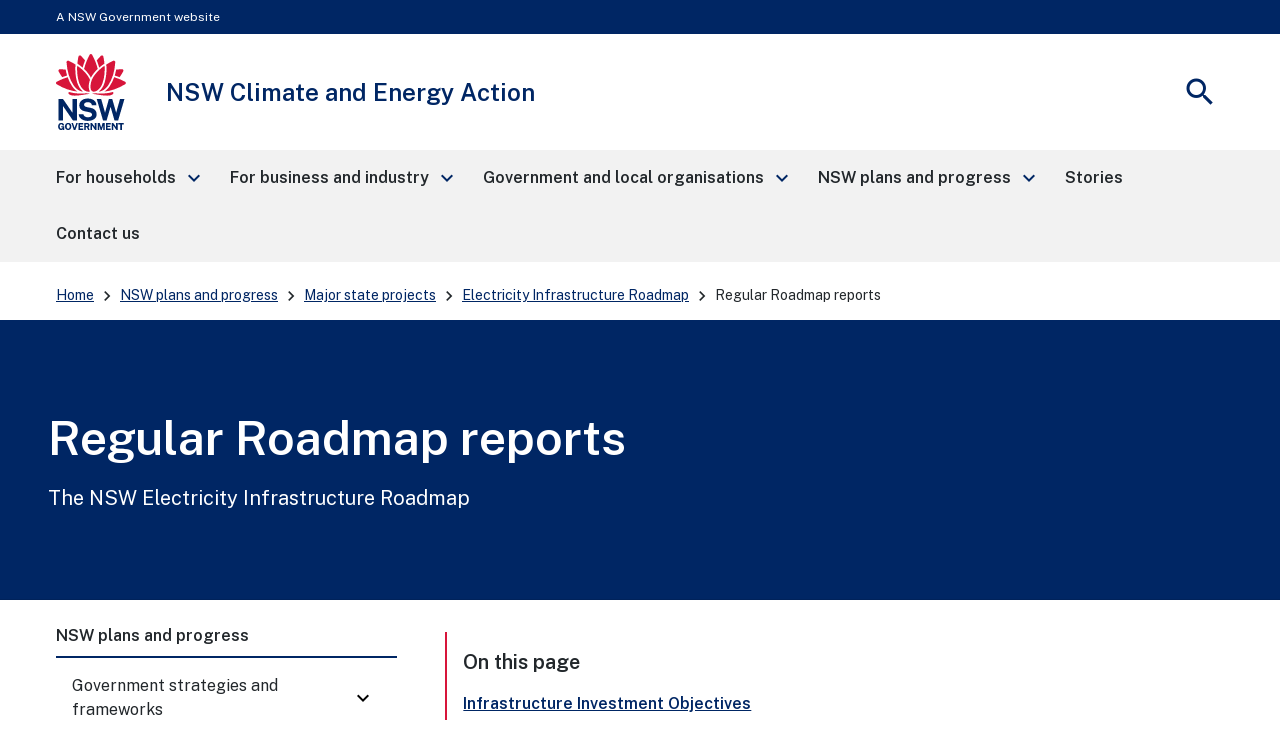

--- FILE ---
content_type: text/html; charset=UTF-8
request_url: https://www.energy.nsw.gov.au/nsw-plans-and-progress/major-state-projects/electricity-infrastructure-roadmap/regular-roadmap
body_size: 36504
content:


<!-- THEME DEBUG -->
<!-- THEME HOOK: 'html' -->
<!-- FILE NAME SUGGESTIONS:
   ▪️ html--node--1726.html.twig
   ▪️ html--node--%.html.twig
   ▪️ html--node.html.twig
   ✅ html.html.twig
-->
<!-- BEGIN OUTPUT from 'modules/custom/dphi_components/themes/dphi_base_theme/templates/html.html.twig' -->
<!DOCTYPE html>
<html lang="en" dir="ltr" prefix="content: http://purl.org/rss/1.0/modules/content/  dc: http://purl.org/dc/terms/  foaf: http://xmlns.com/foaf/0.1/  og: http://ogp.me/ns#  rdfs: http://www.w3.org/2000/01/rdf-schema#  schema: http://schema.org/  sioc: http://rdfs.org/sioc/ns#  sioct: http://rdfs.org/sioc/types#  skos: http://www.w3.org/2004/02/skos/core#  xsd: http://www.w3.org/2001/XMLSchema# ">
  <head>
    <meta charset="utf-8" />
<script>(function(w,d,s,l,i){w[l]=w[l]||[];w[l].push({'gtm.start':
new Date().getTime(),event:'gtm.js'});var f=d.getElementsByTagName(s)[0],
j=d.createElement(s),dl=l!='dataLayer'?'&amp;l='+l:'';j.async=true;j.src=
'https://www.googletagmanager.com/gtm.js?id='+i+dl;f.parentNode.insertBefore(j,f);
})(window,document,'script','dataLayer','GTM-TF4VLBB');
</script>
<meta name="description" content="Regular Roadmap reports for the NSW Electricity Infrastructure Roadmap." />
<link rel="canonical" href="https://www.energy.nsw.gov.au/nsw-plans-and-progress/major-state-projects/electricity-infrastructure-roadmap/regular-roadmap" />
<meta property="og:site_name" content="NSW Climate and Energy Action" />
<meta property="og:type" content="Content page" />
<meta property="og:url" content="https://www.energy.nsw.gov.au/nsw-plans-and-progress/major-state-projects/electricity-infrastructure-roadmap/regular-roadmap" />
<meta property="og:title" content="Regular Roadmap reports | NSW Climate and Energy Action" />
<meta property="og:description" content="Regular Roadmap reports for the NSW Electricity Infrastructure Roadmap." />
<meta name="MobileOptimized" content="width" />
<meta name="HandheldFriendly" content="true" />
<meta name="viewport" content="width=device-width, initial-scale=1.0" />
<meta property="og:image:url" content="https://www.energy.nsw.gov.au/modules/custom/dphi_components/themes/dphi_base_theme/images/fallback-image.jpg" />
<link rel="icon" href="/modules/custom/dphi_components/themes/dphi_base_theme/favicon-32x32.png" type="image/png" />

    <title>Regular Roadmap reports | NSW Climate and Energy Action</title>
    <link rel="stylesheet" media="all" href="/core/modules/system/css/components/align.module.css?t94ubf" />
<link rel="stylesheet" media="all" href="/core/modules/system/css/components/fieldgroup.module.css?t94ubf" />
<link rel="stylesheet" media="all" href="/core/modules/system/css/components/container-inline.module.css?t94ubf" />
<link rel="stylesheet" media="all" href="/core/modules/system/css/components/clearfix.module.css?t94ubf" />
<link rel="stylesheet" media="all" href="/core/modules/system/css/components/details.module.css?t94ubf" />
<link rel="stylesheet" media="all" href="/core/modules/system/css/components/hidden.module.css?t94ubf" />
<link rel="stylesheet" media="all" href="/core/modules/system/css/components/item-list.module.css?t94ubf" />
<link rel="stylesheet" media="all" href="/core/modules/system/css/components/js.module.css?t94ubf" />
<link rel="stylesheet" media="all" href="/core/modules/system/css/components/nowrap.module.css?t94ubf" />
<link rel="stylesheet" media="all" href="/core/modules/system/css/components/position-container.module.css?t94ubf" />
<link rel="stylesheet" media="all" href="/core/modules/system/css/components/reset-appearance.module.css?t94ubf" />
<link rel="stylesheet" media="all" href="/core/modules/system/css/components/resize.module.css?t94ubf" />
<link rel="stylesheet" media="all" href="/core/modules/system/css/components/system-status-counter.css?t94ubf" />
<link rel="stylesheet" media="all" href="/core/modules/system/css/components/system-status-report-counters.css?t94ubf" />
<link rel="stylesheet" media="all" href="/core/modules/system/css/components/system-status-report-general-info.css?t94ubf" />
<link rel="stylesheet" media="all" href="/core/modules/system/css/components/tablesort.module.css?t94ubf" />
<link rel="stylesheet" media="all" href="/modules/contrib/ckeditor_indentblock/css/plugins/indentblock/ckeditor.indentblock.css?t94ubf" />
<link rel="stylesheet" media="all" href="/modules/contrib/extlink/css/extlink.css?t94ubf" />
<link rel="stylesheet" media="all" href="/modules/custom/dphi_components/modules/infobox_buttons/css/ckeditor_buttons.css?t94ubf" />
<link rel="stylesheet" media="all" href="//fonts.googleapis.com/icon?family=Material+Icons" />
<link rel="stylesheet" media="all" href="//fonts.googleapis.com/css2?family=Material+Symbols+Outlined:opsz,wght,FILL,GRAD@20..48,100..700,0..1,-50..200" />
<link rel="stylesheet" media="all" href="/modules/contrib/paragraphs/css/paragraphs.unpublished.css?t94ubf" />
<link rel="stylesheet" media="all" href="/modules/contrib/ps/css/ps.styles.css?t94ubf" />
<link rel="stylesheet" media="all" href="//fonts.googleapis.com/css?family=Public+Sans:400,600&amp;display=swap" />
<link rel="stylesheet" media="all" href="/modules/custom/dphi_components/themes/dphi_base_theme/dist/assets/global-COltz6YU.css?t94ubf" />
<link rel="stylesheet" media="all" href="/modules/custom/dphi_components/themes/dphi_base_theme/dist/assets/accordion-CdK7tA_R.css?t94ubf" />
<link rel="stylesheet" media="all" href="/modules/custom/dphi_components/themes/dphi_base_theme/dist/assets/breadcrumb-D4Ntf8L-.css?t94ubf" />
<link rel="stylesheet" media="all" href="/modules/custom/dphi_components/themes/dphi_base_theme/dist/assets/button-CE2u4ufu.css?t94ubf" />
<link rel="stylesheet" media="all" href="/modules/custom/dphi_components/themes/dphi_base_theme/dist/assets/media-BhaV1wJK.css?t94ubf" />
<link rel="stylesheet" media="all" href="/modules/custom/dphi_components/themes/dphi_base_theme/dist/assets/table-hUN50ZRD.css?t94ubf" />
<link rel="stylesheet" media="all" href="/modules/custom/dphi_components/themes/dphi_base_theme/dist/assets/tooltip-Coro-jGv.css?t94ubf" />
<link rel="stylesheet" media="all" href="/modules/custom/dphi_components/themes/dphi_base_theme/dist/assets/content-block-5lHaX-y3.css?t94ubf" />
<link rel="stylesheet" media="all" href="/modules/custom/dphi_components/themes/dphi_base_theme/dist/assets/footer-BUrA7R-R.css?t94ubf" />
<link rel="stylesheet" media="all" href="/modules/custom/dphi_components/themes/dphi_base_theme/dist/assets/global-alert-CaKUBwpB.css?t94ubf" />
<link rel="stylesheet" media="all" href="/modules/custom/dphi_components/themes/dphi_base_theme/dist/assets/header-CV8EkEMy.css?t94ubf" />
<link rel="stylesheet" media="all" href="/modules/custom/dphi_components/themes/dphi_base_theme/dist/assets/hero-B4AkqANd.css?t94ubf" />
<link rel="stylesheet" media="all" href="/modules/custom/dphi_components/themes/dphi_base_theme/dist/assets/masthead-DzfKAyDb.css?t94ubf" />
<link rel="stylesheet" media="all" href="/modules/custom/dphi_components/themes/dphi_base_theme/dist/assets/navigation-PuwN42iK.css?t94ubf" />
<link rel="stylesheet" media="all" href="/modules/custom/dphi_components/themes/dphi_base_theme/dist/assets/side-nav-4wxafcJ8.css?t94ubf" />
<link rel="stylesheet" media="all" href="/themes/custom/ec_custom_theme/dist/assets/global-CVUP_COh.css?t94ubf" />

    
  </head>
  <body>
    <noscript><iframe src="https://www.googletagmanager.com/ns.html?id=GTM-TF4VLBB" height="0" width="0" style="display:none;visibility:hidden;"></iframe>
</noscript>
    
    

<!-- THEME DEBUG -->
<!-- THEME HOOK: 'off_canvas_page_wrapper' -->
<!-- BEGIN OUTPUT from 'core/modules/system/templates/off-canvas-page-wrapper.html.twig' -->
  <div class="dialog-off-canvas-main-canvas" data-off-canvas-main-canvas>
    

<!-- THEME DEBUG -->
<!-- THEME HOOK: 'page' -->
<!-- FILE NAME SUGGESTIONS:
   ▪️ page--node--1726.html.twig
   ▪️ page--node--%.html.twig
   ▪️ page--node.html.twig
   ✅ page.html.twig
-->
<!-- BEGIN OUTPUT from 'modules/custom/dphi_components/themes/dphi_base_theme/templates/page.html.twig' -->



<!-- THEME DEBUG -->
<!-- THEME HOOK: 'region' -->
<!-- FILE NAME SUGGESTIONS:
   ▪️ region--header-branding.html.twig
   ✅ region.html.twig
-->
<!-- BEGIN OUTPUT from 'core/modules/system/templates/region.html.twig' -->
  <div>
    

<!-- THEME DEBUG -->
<!-- THEME HOOK: 'block' -->
<!-- FILE NAME SUGGESTIONS:
   ▪️ block--ec-custom-theme-sitebranding.html.twig
   ✅ block--system-branding-block.html.twig
   ▪️ block--system.html.twig
   ▪️ block.html.twig
-->
<!-- 💡 BEGIN CUSTOM TEMPLATE OUTPUT from 'themes/custom/ec_custom_theme/templates/blocks/header/block--system-branding-block.html.twig' -->


<div id="global-alert-container" role="complementary" aria-label="Alerts"></div>
<nav class="nsw-skip" aria-label="Skip to links">
  <a href="#main-nav"><span>Skip to navigation</span></a>
  <a href="#content"><span>Skip to content</span></a>
</nav>


<div class="nsw-masthead" role="complementary" aria-label="Masthead">
	<div class="nsw-container">A NSW Government website</div>
</div>

<header class="nsw-header">
	<div class="nsw-header__container">
		<div class="nsw-header__inner">
			

<div class="nsw-header__main">
	<div class="nsw-header__waratah">
		<a href="/">
			<svg class="nsw-header__waratah-gov" viewbox="0 0 259 280" fill="none" xmlns="http://www.w3.org/2000/svg">
				<path class="hide" fill-rule="evenodd" clip-rule="evenodd" d="M24.208 270.207h-5.045v-4.277l11.15.054v13.676H26.08v-2.491c-.266.278-.553.556-.86.833-.673.585-1.49 1.07-2.433 1.434-.96.373-2.143.564-3.513.564-2.33 0-4.385-.539-6.109-1.6-1.727-1.065-3.073-2.594-4.007-4.538-.926-1.927-1.395-4.231-1.395-6.85 0-2.657.494-4.994 1.47-6.946.971-1.96 2.363-3.498 4.132-4.571 1.768-1.065 3.849-1.604 6.183-1.604 1.515 0 2.915.245 4.156.725 1.255.485 2.36 1.157 3.273 1.985a9.61 9.61 0 0 1 2.192 2.852 8.196 8.196 0 0 1 .872 3.319l.021.435h-6.038l-.062-.339a5.22 5.22 0 0 0-.814-1.981 4.562 4.562 0 0 0-1.537-1.43c-.614-.352-1.345-.531-2.175-.531-1.005 0-1.931.261-2.741.775-.806.51-1.458 1.351-1.935 2.495-.486 1.169-.731 2.74-.731 4.679 0 1.579.162 2.897.482 3.925.311 1.011.739 1.819 1.266 2.403.523.581 1.117.991 1.773 1.219a6.036 6.036 0 0 0 2.089.369c.669 0 1.27-.112 1.79-.328.523-.224.98-.514 1.354-.866.377-.356.676-.746.884-1.152.216-.41.349-.816.399-1.21l.14-1.028Zm20.878-16.312c2.354 0 4.435.534 6.179 1.587 1.752 1.061 3.13 2.59 4.086 4.546.947 1.935 1.428 4.281 1.428 6.967 0 2.648-.473 4.969-1.412 6.9-.946 1.948-2.317 3.469-4.073 4.521-1.744 1.053-3.837 1.583-6.212 1.583-2.396 0-4.502-.534-6.254-1.583-1.753-1.044-3.135-2.557-4.099-4.505-.947-1.927-1.428-4.252-1.428-6.912 0-2.673.486-5.015 1.449-6.954.968-1.956 2.355-3.486 4.12-4.551 1.764-1.061 3.853-1.599 6.216-1.599Zm0 21.185c1.117 0 2.093-.265 2.898-.787.802-.523 1.433-1.372 1.881-2.516.453-1.185.686-2.772.686-4.712 0-1.993-.237-3.618-.698-4.832-.444-1.181-1.08-2.056-1.885-2.603-.814-.543-1.782-.82-2.878-.82-1.1 0-2.072.277-2.886.82-.81.543-1.453 1.422-1.906 2.611-.47 1.223-.706 2.843-.706 4.82 0 1.944.237 3.531.702 4.712.452 1.148 1.092 1.997 1.902 2.515.81.527 1.781.792 2.89.792Zm23.764-2.93-6.162-17.829H57.09l8.654 25.251h6.195l8.73-25.251h-5.607L68.85 272.15Zm30.312-2.827H88.863v5.206l12.043.016v5.027H83.103v-25.251h17.632l-.016 4.99H88.892v5.089h10.27v4.923Zm22.482-1.529c.685-.613 1.246-1.401 1.678-2.341.419-.933.635-2.081.635-3.419 0-1.497-.311-2.835-.93-3.983-.619-1.169-1.599-2.093-2.919-2.756-1.3-.647-2.973-.974-4.975-.974h-10.738v25.243h5.759v-9.404h4.24l3.991 9.404h6.046l-4.651-10.456c.673-.357 1.3-.8 1.864-1.314Zm-3.513-5.64c0 .999-.336 1.79-1.025 2.428-.69.63-1.649.949-2.857.949h-4.095v-6.606h4.456c1.038 0 1.873.286 2.545.875.657.576.976 1.347.976 2.354Zm15.159-7.833 10.527 15.23v-15.23h5.776v25.251h-5.086l-10.98-15.86v15.86h-5.759v-25.251h5.522Zm33.949 16.461-5.29-16.461h-7.894v25.251h5.809v-16.266l5.124 16.266h4.485l5.162-16.357v16.357h5.826v-25.251h-7.878l-5.344 16.461Zm33.727-1.459h-10.298v5.206l12.046.016v5.027h-17.806v-25.251h17.636l-.021 4.99h-11.818v5.089h10.261v4.923Zm21.494.228-10.523-15.23h-5.527v25.251h5.756v-15.86l10.979 15.86h5.087v-25.251h-5.772v15.23Zm15.586-10.004h-7.388v-5.226h20.402v5.226h-7.217v20.025h-5.797v-20.025Z" fill="#002664"/>
				<path fill-rule="evenodd" clip-rule="evenodd" d="M146.699 209.236c-1.482-2.395-3.717-4.571-6.64-6.465-2.919-1.894-6.897-3.34-11.81-4.297l-13.678-2.814c-4.132-.891-6.981-2.043-8.468-3.419-1.449-1.343-2.184-3.129-2.184-5.309 0-1.388.316-2.652.943-3.759.623-1.111 1.528-2.093 2.687-2.922 1.166-.828 2.616-1.483 4.306-1.943 1.711-.469 3.633-.705 5.714-.705 2.74 0 5.211.361 7.346 1.078 2.109.713 3.857 1.881 5.194 3.481 1.338 1.6 2.16 3.775 2.442 6.465l.038.373h16.971l-.008-.427c-.075-4.575-1.371-8.773-3.85-12.474-2.483-3.705-6.141-6.681-10.879-8.852-4.726-2.164-10.623-3.262-17.528-3.262-5.801 0-11.117 1.011-15.805 3.009-4.7 2.002-8.475 4.89-11.212 8.587-2.749 3.717-4.12 8.164-4.078 13.224.112 6.175 1.99 11.186 5.577 14.903 3.576 3.697 8.476 6.158 14.567 7.306l13.795 2.81c2.529.502 4.825 1.16 6.823 1.96 1.96.784 3.525 1.803 4.651 3.03 1.1 1.197 1.657 2.772 1.657 4.67 0 2.114-.694 3.9-2.06 5.301-1.4 1.434-3.301 2.515-5.643 3.224-2.388.721-5.058 1.086-7.936 1.086-2.807 0-5.394-.435-7.686-1.297-2.28-.85-4.194-2.093-5.689-3.693-1.491-1.591-2.513-3.585-3.04-5.918l-.075-.327H83.846l.045.46c.407 4.045 1.666 7.629 3.738 10.659 2.068 3.009 4.717 5.545 7.873 7.551 3.148 1.993 6.677 3.514 10.494 4.513a46.33 46.33 0 0 0 11.693 1.5c6.466 0 12.2-1.019 17.046-3.034 4.867-2.022 8.717-4.807 11.449-8.276 2.753-3.493 4.148-7.476 4.148-11.848 0-2.064-.232-4.36-.697-6.822-.478-2.482-1.466-4.948-2.936-7.327ZM25.937 191.763l36.916 53.312H77.87v-79.724H61.072v51.282L25.754 165.53l-.125-.179H9.19v79.724h16.748v-53.312Zm196.637 24.577 14.388-50.987h16.457l-23.587 79.724h-13.367l-14.554-50.469-14.659 50.469h-13.147l-23.533-79.724h16.511l14.384 50.979 14.389-50.979h12.167l14.551 50.987Z" fill="#002664"/>
				<path d="M122.291 145.572c-19.75-2.424-38.934 3.904-72.69-5.263-3.447-.937-4.718 2.694-2.854 5.736 9.07 14.803 54.881 3.203 75.635 1.065.906-.095.814-1.426-.091-1.538ZM208.735 140.309c-33.756 9.167-52.941 2.839-72.691 5.263-.905.112-1 1.447-.091 1.538 20.759 2.138 66.566 13.738 75.635-1.065 1.864-3.042.594-6.673-2.853-5.736ZM59.882 119.132c-6.864-10.058-12.474-21.31-16.818-33.69-13.101 3.826-26.51 9.346-40.16 16.57a5.388 5.388 0 0 0-2.902 4.67 5.38 5.38 0 0 0 2.653 4.812c26.431 15.802 52.273 24.841 76.93 26.933-7.34-4.475-14.072-11.044-19.703-19.295ZM23.059 85.513a201.529 201.529 0 0 1 17.976-6.233c-2.126-6.896-3.87-14.12-5.249-21.658-6.827-.85-13.89-1.4-21.199-1.641-.062 0-.128-.004-.19-.004a5.391 5.391 0 0 0-4.647 2.602 5.383 5.383 0 0 0-.12 5.483c4.243 7.659 8.724 14.808 13.429 21.45ZM88.005 135.572c4.099 1.807 8.293 2.818 12.358 3.029-9.953-7.12-17.773-19.192-22.278-34.58-5.805-19.81-7.745-41.666-5.83-65.247-7.832-4.936-16.32-9.557-25.46-13.85a5.428 5.428 0 0 0-5.402.43 5.396 5.396 0 0 0-2.388 4.841c2.126 34.215 10.95 62.915 26.223 85.298 6.404 9.391 14.281 16.332 22.777 20.079ZM107.488 23.577A253.323 253.323 0 0 0 92.235 6.735c-1.063-1.078-2.433-1.65-3.85-1.65-.506 0-1.017.075-1.523.224-1.923.568-3.314 2.106-3.733 4.115-1.072 5.164-3.11 15.69-4.012 26.101 7.014 4.613 13.492 9.49 19.426 14.621 2.3-8.757 5.29-17.63 8.945-26.569ZM255.42 102.007c-13.65-7.223-27.058-12.744-40.16-16.569-4.343 12.38-9.953 23.631-16.818 33.689-5.63 8.255-12.362 14.82-19.708 19.296 24.658-2.093 50.5-11.132 76.931-26.934 1.715-1.024 2.707-2.822 2.653-4.811-.045-1.99-1.133-3.734-2.898-4.671ZM235.273 85.513c4.705-6.643 9.186-13.796 13.43-21.455.963-1.74.922-3.788-.121-5.483a5.4 5.4 0 0 0-4.837-2.598c-7.309.24-14.377.796-21.199 1.641-1.375 7.539-3.123 14.762-5.249 21.658a203.803 203.803 0 0 1 17.976 6.237ZM180.247 104.025c-4.505 15.384-12.329 27.46-22.278 34.58 4.065-.211 8.263-1.227 12.358-3.034 8.496-3.746 16.373-10.688 22.777-20.075 15.273-22.383 24.097-51.082 26.223-85.297a5.394 5.394 0 0 0-2.388-4.84 5.428 5.428 0 0 0-5.402-.432c-9.14 4.29-17.628 8.91-25.46 13.85 1.915 23.582-.029 45.434-5.83 65.248ZM179.214 35.52c-.901-10.406-2.94-20.932-4.011-26.1-.416-2.01-1.811-3.547-3.733-4.115a5.39 5.39 0 0 0-1.524-.224c-1.416 0-2.787.572-3.85 1.65-5.485 5.549-10.568 11.164-15.252 16.842 3.654 8.939 6.644 17.812 8.949 26.565 5.934-5.127 12.407-10.005 19.421-14.617ZM129.144 87.229c6.64-13.092 17.246-24.829 25.21-32.243-4.372-17.779-11.104-34.55-20.397-52.097C132.998 1.078 131.195 0 129.148 0s-3.845 1.082-4.808 2.889c-9.389 17.604-16.237 35.122-20.377 52.093 8.313 7.688 19.28 20.224 25.181 32.247Z" fill="#D7153A"/>
				<path d="M153.541 133.686c6.885-4.833 13.77-13.254 18.139-24.97 8.458-22.681 9.334-47.945 8.122-65.823-15.331 10.215-39.665 31.55-47.975 54.36-3.911 10.734-5.734 25.355-2.72 33.511 1.259 3.411 3.401 5.997 6.345 7.227 4.46 1.865 11.312.456 18.089-4.305ZM125.713 95.261c-2.027-4.724-4.261-9.18-7.728-14.186-9.809-14.16-23.026-26.933-39.475-38.185-.17 2.652-2.57 31.297 5.851 59.304 6.408 21.302 17.354 29.98 23.354 33.333 6.038 3.369 11.561 4.165 18.039 2.557-6.565-8.935-5.747-27.27-.041-42.823Z" fill="#D7153A"/>
			</svg>
			<span class="sr-only">NSW Government</span>
		</a>
	</div>
	<div class="nsw-header__name">
		<div class="nsw-header__title">NSW Climate and Energy Action</div>
        	</div>
</div>
			<div class="nsw-header__menu">
	<button type="button" class="js-open-nav" aria-expanded="false" aria-controls="main-nav">
		<span class="material-icons nsw-material-icons" focusable="false" aria-hidden="true">menu</span>
		<span>
			<span class="sr-only">Open</span>
			Menu</span>
	</button>
</div>

			<div class="nsw-header__search">
	<button type="button" class="js-open-search" aria-expanded="false" aria-controls="header-search">
		<span class="material-icons nsw-material-icons" focusable="false" aria-hidden="true">search</span>
		<span>
			<span class="sr-only">Show</span>
			Search</span>
	</button>
</div>
		</div>
		<div class="nsw-header__search-area js-search-area" id="header-search" hidden>
	<form role="search" action="/search">
		<label for="nsw-header-input" class="sr-only">Search site for:</label>
		<input class="nsw-header__input js-search-input" type="text" autocomplete="off" id="nsw-header-input" name="input-autocomplete">
		<button class="nsw-icon-button nsw-icon-button--flex" type="submit" aria-controls="header-search">
			<span class="material-icons nsw-material-icons" focusable="false" aria-hidden="true">search</span>
			<span class="sr-only">Search</span>
		</button>
	</form>
	<button class="nsw-icon-button js-close-search" aria-expanded="true" aria-controls="header-search">
		<span class="material-icons nsw-material-icons" focusable="false" aria-hidden="true">close</span>
		<span class="sr-only">Close search</span>
	</button>
</div>
	</div>
</header>

<!-- END CUSTOM TEMPLATE OUTPUT from 'themes/custom/ec_custom_theme/templates/blocks/header/block--system-branding-block.html.twig' -->


  </div>

<!-- END OUTPUT from 'core/modules/system/templates/region.html.twig' -->




<!-- THEME DEBUG -->
<!-- THEME HOOK: 'region' -->
<!-- FILE NAME SUGGESTIONS:
   ▪️ region--header-menu.html.twig
   ✅ region.html.twig
-->
<!-- BEGIN OUTPUT from 'core/modules/system/templates/region.html.twig' -->
  <div>
    

<!-- THEME DEBUG -->
<!-- THEME HOOK: 'block' -->
<!-- FILE NAME SUGGESTIONS:
   ▪️ block--ec-custom-theme-mainnavigation.html.twig
   ▪️ block--menu-block--main.html.twig
   ▪️ block--menu-block.html.twig
   ✅ block--system-menu-block.html.twig
   ▪️ block.html.twig
-->
<!-- BEGIN OUTPUT from 'core/modules/system/templates/block--system-menu-block.html.twig' -->
<nav role="navigation" aria-labelledby="block-ec-custom-theme-mainnavigation-menu" id="block-ec-custom-theme-mainnavigation">
            
  <h2 class="visually-hidden" id="block-ec-custom-theme-mainnavigation-menu">Main Navigation</h2>
  

        

<!-- THEME DEBUG -->
<!-- THEME HOOK: 'menu' -->
<!-- FILE NAME SUGGESTIONS:
   ✅ menu--main.html.twig
   ▪️ menu.html.twig
-->
<!-- BEGIN OUTPUT from 'modules/custom/dphi_components/themes/dphi_base_theme/templates/blocks/main-navigation/menu--main.html.twig' -->





	
			<!--noindex-->
		<nav class="nsw-main-nav js-mega-menu" id="main-nav" aria-label="Main menu">
			<div class="nsw-main-nav__header">
				<div class="nsw-main-nav__title">Menu</div>
				<button class="nsw-icon-button js-close-nav" type="button" aria-expanded="true">
					<span class="material-icons nsw-material-icons" focusable="false" aria-hidden="true">close</span>
					<span class="sr-only">Close Menu</span>
				</button>
			</div>
			<ul class="nsw-main-nav__list">
															<li>
													<a href="/households">
								<span>For households</span>
								<span class="material-icons nsw-material-icons" focusable="false" aria-hidden="true">keyboard_arrow_right</span>
							</a>
							<div class="nsw-main-nav__sub-nav" id="sub-nav-for-households" role="region" aria-label="For households Submenu">
								<div class="nsw-main-nav__header">
									<button class="nsw-icon-button nsw-icon-button--flex js-close-sub-nav" type="button" aria-expanded="false" aria-controls="sub-nav-for-households">
										<span class="material-icons nsw-material-icons" focusable="false" aria-hidden="true">keyboard_arrow_left</span>
										<span>Back<span class="sr-only">
												to previous menu</span>
										</span>
									</button>

									<button class="nsw-icon-button js-close-nav" type="button" aria-expanded="true">
										<span class="material-icons nsw-material-icons" focusable="false" aria-hidden="true">close</span>
										<span class="sr-only">Close Menu</span>
									</button>
								</div>
								<div class="nsw-main-nav__title">
									<a href="/households">
										<span>
											For households</span>
										<span class="material-icons nsw-material-icons" focusable="false" aria-hidden="true">east</span>
									</a>
								</div>
								<ul class="nsw-main-nav__sub-list">
																																											
	
																							<li>
																			<a href="/households/grants-rebates" role="button" aria-expanded="false" aria-controls="subnav-Financial support: rebates, grants and incentives">
											<span>Financial support: rebates, grants and incentives</span>
											<span class="material-icons nsw-material-icons" focusable="false" aria-hidden="true">keyboard_arrow_right</span>
										</a>
										<div class="nsw-main-nav__sub-nav" id="sub-nav-Financial support: rebates, grants and incentives" role="region" aria-label="Financial support: rebates, grants and incentives Submenu">
											<div class="nsw-main-nav__header">
												<button class="nsw-icon-button nsw-icon-button--flex js-close-sub-nav" type="button" aria-expanded="false" aria-controls="sub-nav-Financial support: rebates, grants and incentives">
													<span class="material-icons nsw-material-icons" focusable="false" aria-hidden="true">keyboard_arrow_left</span>
													<span>Back<span class="sr-only">
															to previous menu</span>
													</span>
												</button>

												<button class="nsw-icon-button js-close-nav" type="button" aria-expanded="true">
													<span class="material-icons nsw-material-icons" focusable="false" aria-hidden="true">close</span>
													<span class="sr-only">Close Menu</span>
												</button>
											</div>
											<div class="nsw-main-nav__title">
												<a href="/households/grants-rebates">
													<span>
														Financial support: rebates, grants and incentives</span>
													<span class="material-icons nsw-material-icons" focusable="false" aria-hidden="true">east</span>
												</a>
											</div>
											<!--div class="nsw-main-nav__description">description</div-->
											<ul class="nsw-main-nav__sub-list">
											
																															
	
																							<li>
																			<a href="/households/grants-rebates/household-energy-saving-upgrades" role="button" aria-expanded="false" aria-controls="subnav-Household energy saving upgrades">
											<span>Household energy saving upgrades</span>
											<span class="material-icons nsw-material-icons" focusable="false" aria-hidden="true">keyboard_arrow_right</span>
										</a>
										<div class="nsw-main-nav__sub-nav" id="sub-nav-Household energy saving upgrades" role="region" aria-label="Household energy saving upgrades Submenu">
											<div class="nsw-main-nav__header">
												<button class="nsw-icon-button nsw-icon-button--flex js-close-sub-nav" type="button" aria-expanded="false" aria-controls="sub-nav-Household energy saving upgrades">
													<span class="material-icons nsw-material-icons" focusable="false" aria-hidden="true">keyboard_arrow_left</span>
													<span>Back<span class="sr-only">
															to previous menu</span>
													</span>
												</button>

												<button class="nsw-icon-button js-close-nav" type="button" aria-expanded="true">
													<span class="material-icons nsw-material-icons" focusable="false" aria-hidden="true">close</span>
													<span class="sr-only">Close Menu</span>
												</button>
											</div>
											<div class="nsw-main-nav__title">
												<a href="/households/grants-rebates/household-energy-saving-upgrades">
													<span>
														Household energy saving upgrades</span>
													<span class="material-icons nsw-material-icons" focusable="false" aria-hidden="true">east</span>
												</a>
											</div>
											<!--div class="nsw-main-nav__description">description</div-->
											<ul class="nsw-main-nav__sub-list">
											
																															
	
																							<li>
																					<a href="/households/grants-rebates/household-energy-saving-upgrades/connect-your-battery-virtual-power-plant">
													<span>Connect your battery to a Virtual Power Plant (VPP)</span>
																																																				</a>
											
																																					
								
				
																						<li>
																					<a href="/households/grants-rebates/household-energy-saving-upgrades/install-battery">
													<span>Install a battery</span>
																																																				</a>
											
																																					
								
				
																						<li>
																					<a href="/households/grants-rebates/household-energy-saving-upgrades/upgrade-your-air-conditioner">
													<span>Upgrade your air conditioning</span>
																																																				</a>
											
																																					
								
				
																						<li>
																					<a href="/households/grants-rebates/household-energy-saving-upgrades/upgrade-your-hot-water-system">
													<span>Upgrade your hot water system</span>
																																																				</a>
											
																																					
								
				
																						<li>
																					<a href="/households/grants-rebates/household-energy-saving-upgrades/household-energy-saving-upgrades-faqs">
													<span>Household energy saving upgrades FAQs</span>
																																																				</a>
											
																																					
								
				
			
			
																											
								
								</ul>
								<!-- end .nsw-subnavigation__list -->

							</div>
							<!-- end .nsw-subnavigation -->

						</li>
						<!-- end .nsw-navigation__list-item -->

					
				
																						<li>
																					<a href="/households/grants-rebates/national-energy-bill-relief">
													<span>National Energy Bill Relief</span>
																																																				</a>
											
																																					
								
				
																						<li>
																			<a href="/households/grants-rebates/solar-for-apartment-residents" role="button" aria-expanded="false" aria-controls="subnav-Solar for apartment residents">
											<span>Solar for apartment residents</span>
											<span class="material-icons nsw-material-icons" focusable="false" aria-hidden="true">keyboard_arrow_right</span>
										</a>
										<div class="nsw-main-nav__sub-nav" id="sub-nav-Solar for apartment residents" role="region" aria-label="Solar for apartment residents Submenu">
											<div class="nsw-main-nav__header">
												<button class="nsw-icon-button nsw-icon-button--flex js-close-sub-nav" type="button" aria-expanded="false" aria-controls="sub-nav-Solar for apartment residents">
													<span class="material-icons nsw-material-icons" focusable="false" aria-hidden="true">keyboard_arrow_left</span>
													<span>Back<span class="sr-only">
															to previous menu</span>
													</span>
												</button>

												<button class="nsw-icon-button js-close-nav" type="button" aria-expanded="true">
													<span class="material-icons nsw-material-icons" focusable="false" aria-hidden="true">close</span>
													<span class="sr-only">Close Menu</span>
												</button>
											</div>
											<div class="nsw-main-nav__title">
												<a href="/households/grants-rebates/solar-for-apartment-residents">
													<span>
														Solar for apartment residents</span>
													<span class="material-icons nsw-material-icons" focusable="false" aria-hidden="true">east</span>
												</a>
											</div>
											<!--div class="nsw-main-nav__description">description</div-->
											<ul class="nsw-main-nav__sub-list">
											
																															
	
																							<li>
																					<a href="/households/grants-rebates/solar-for-apartment-residents/faqs">
													<span>FAQs: Solar for apartment residents grants</span>
																																																				</a>
											
																																					
								
				
			
			
																											
								
								</ul>
								<!-- end .nsw-subnavigation__list -->

							</div>
							<!-- end .nsw-subnavigation -->

						</li>
						<!-- end .nsw-navigation__list-item -->

					
				
																						<li>
																					<a href="/households/grants-rebates/energy-accounts-payment-assistance">
													<span>Energy Accounts Payment Assistance (EAPA)</span>
																																																				</a>
											
																																					
								
				
																						<li>
																					<a href="/households/grants-rebates/family-energy-rebate">
													<span>Family Energy Rebate</span>
																																																				</a>
											
																																					
								
				
																						<li>
																					<a href="/households/grants-rebates/nsw-gas-rebate">
													<span>Gas Rebate</span>
																																																				</a>
											
																																					
								
				
																						<li>
																					<a href="/households/grants-rebates/life-support-rebate">
													<span>Life Support Rebate</span>
																																																				</a>
											
																																					
								
				
																						<li>
																					<a href="/households/grants-rebates/low-income-household-rebate">
													<span>Low Income Household Rebate</span>
																																																				</a>
											
																																					
								
				
																						<li>
																					<a href="/households/grants-rebates/medical-energy-rebate">
													<span>Medical Energy Rebate</span>
																																																				</a>
											
																																					
								
				
																						<li>
																					<a href="/households/grants-rebates/seniors-energy-rebate">
													<span>Seniors Energy Rebate</span>
																																																				</a>
											
																																					
								
				
			
			
																											
								
								</ul>
								<!-- end .nsw-subnavigation__list -->

							</div>
							<!-- end .nsw-subnavigation -->

						</li>
						<!-- end .nsw-navigation__list-item -->

					
				
																						<li>
																			<a href="/households/bills" role="button" aria-expanded="false" aria-controls="subnav-Energy bills and costs explained">
											<span>Energy bills and costs explained</span>
											<span class="material-icons nsw-material-icons" focusable="false" aria-hidden="true">keyboard_arrow_right</span>
										</a>
										<div class="nsw-main-nav__sub-nav" id="sub-nav-Energy bills and costs explained" role="region" aria-label="Energy bills and costs explained Submenu">
											<div class="nsw-main-nav__header">
												<button class="nsw-icon-button nsw-icon-button--flex js-close-sub-nav" type="button" aria-expanded="false" aria-controls="sub-nav-Energy bills and costs explained">
													<span class="material-icons nsw-material-icons" focusable="false" aria-hidden="true">keyboard_arrow_left</span>
													<span>Back<span class="sr-only">
															to previous menu</span>
													</span>
												</button>

												<button class="nsw-icon-button js-close-nav" type="button" aria-expanded="true">
													<span class="material-icons nsw-material-icons" focusable="false" aria-hidden="true">close</span>
													<span class="sr-only">Close Menu</span>
												</button>
											</div>
											<div class="nsw-main-nav__title">
												<a href="/households/bills">
													<span>
														Energy bills and costs explained</span>
													<span class="material-icons nsw-material-icons" focusable="false" aria-hidden="true">east</span>
												</a>
											</div>
											<!--div class="nsw-main-nav__description">description</div-->
											<ul class="nsw-main-nav__sub-list">
											
																															
	
																							<li>
																					<a href="/households/bills/plans">
													<span>Types of energy customers and energy plans</span>
																																																				</a>
											
																																					
								
				
																						<li>
																					<a href="/households/bills/your-energy-bill">
													<span>What&#039;s in your energy bill</span>
																																																				</a>
											
																																					
								
				
																						<li>
																					<a href="/households/bills/charges-fees">
													<span>Energy charges and fees</span>
																																																				</a>
											
																																					
								
				
																						<li>
																					<a href="/households/bills/tariffs">
													<span>Energy tariffs</span>
																																																				</a>
											
																																					
								
				
																						<li>
																			<a href="/households/bills/meters" role="button" aria-expanded="false" aria-controls="subnav-Energy meters">
											<span>Energy meters</span>
											<span class="material-icons nsw-material-icons" focusable="false" aria-hidden="true">keyboard_arrow_right</span>
										</a>
										<div class="nsw-main-nav__sub-nav" id="sub-nav-Energy meters" role="region" aria-label="Energy meters Submenu">
											<div class="nsw-main-nav__header">
												<button class="nsw-icon-button nsw-icon-button--flex js-close-sub-nav" type="button" aria-expanded="false" aria-controls="sub-nav-Energy meters">
													<span class="material-icons nsw-material-icons" focusable="false" aria-hidden="true">keyboard_arrow_left</span>
													<span>Back<span class="sr-only">
															to previous menu</span>
													</span>
												</button>

												<button class="nsw-icon-button js-close-nav" type="button" aria-expanded="true">
													<span class="material-icons nsw-material-icons" focusable="false" aria-hidden="true">close</span>
													<span class="sr-only">Close Menu</span>
												</button>
											</div>
											<div class="nsw-main-nav__title">
												<a href="/households/bills/meters">
													<span>
														Energy meters</span>
													<span class="material-icons nsw-material-icons" focusable="false" aria-hidden="true">east</span>
												</a>
											</div>
											<!--div class="nsw-main-nav__description">description</div-->
											<ul class="nsw-main-nav__sub-list">
											
																															
	
																							<li>
																					<a href="/households/bills/meters/smart-meter-rollout">
													<span>Smart meter rollout</span>
																																																				</a>
											
																																					
								
				
			
			
																											
								
								</ul>
								<!-- end .nsw-subnavigation__list -->

							</div>
							<!-- end .nsw-subnavigation -->

						</li>
						<!-- end .nsw-navigation__list-item -->

					
				
																						<li>
																					<a href="/households/bills/help">
													<span>Get help with your energy bills</span>
																																																				</a>
											
																																					
								
				
																						<li>
																					<a href="/households/bills/rights">
													<span>Your rights as an energy customer</span>
																																																				</a>
											
																																					
								
				
			
			
																											
								
								</ul>
								<!-- end .nsw-subnavigation__list -->

							</div>
							<!-- end .nsw-subnavigation -->

						</li>
						<!-- end .nsw-navigation__list-item -->

					
				
																						<li>
																			<a href="/households/tips" role="button" aria-expanded="false" aria-controls="subnav-Energy efficiency tips">
											<span>Energy efficiency tips</span>
											<span class="material-icons nsw-material-icons" focusable="false" aria-hidden="true">keyboard_arrow_right</span>
										</a>
										<div class="nsw-main-nav__sub-nav" id="sub-nav-Energy efficiency tips" role="region" aria-label="Energy efficiency tips Submenu">
											<div class="nsw-main-nav__header">
												<button class="nsw-icon-button nsw-icon-button--flex js-close-sub-nav" type="button" aria-expanded="false" aria-controls="sub-nav-Energy efficiency tips">
													<span class="material-icons nsw-material-icons" focusable="false" aria-hidden="true">keyboard_arrow_left</span>
													<span>Back<span class="sr-only">
															to previous menu</span>
													</span>
												</button>

												<button class="nsw-icon-button js-close-nav" type="button" aria-expanded="true">
													<span class="material-icons nsw-material-icons" focusable="false" aria-hidden="true">close</span>
													<span class="sr-only">Close Menu</span>
												</button>
											</div>
											<div class="nsw-main-nav__title">
												<a href="/households/tips">
													<span>
														Energy efficiency tips</span>
													<span class="material-icons nsw-material-icons" focusable="false" aria-hidden="true">east</span>
												</a>
											</div>
											<!--div class="nsw-main-nav__description">description</div-->
											<ul class="nsw-main-nav__sub-list">
											
																															
	
																							<li>
																					<a href="/households/tips/take-control-your-energy-bills-today">
													<span>Take control of your energy bills, today</span>
																																																				</a>
											
																																					
								
				
																						<li>
																					<a href="/households/tips/save">
													<span>Simple tips to save energy and money</span>
																																																				</a>
											
																																					
								
				
																						<li>
																					<a href="/households/tips/summer-winter">
													<span>Tips to cut your energy bill in summer and winter</span>
																																																				</a>
											
																																					
								
				
																						<li>
																					<a href="/households/tips/time-of-use-tariff">
													<span>Tips to use energy when it’s cheap and save money</span>
																																																				</a>
											
																																					
								
				
																						<li>
																					<a href="/households/tips/renters">
													<span>Tips for renters</span>
																																																				</a>
											
																																					
								
				
			
			
																											
								
								</ul>
								<!-- end .nsw-subnavigation__list -->

							</div>
							<!-- end .nsw-subnavigation -->

						</li>
						<!-- end .nsw-navigation__list-item -->

					
				
																						<li>
																			<a href="/households/upgrades" role="button" aria-expanded="false" aria-controls="subnav-Upgrades and electrification">
											<span>Upgrades and electrification</span>
											<span class="material-icons nsw-material-icons" focusable="false" aria-hidden="true">keyboard_arrow_right</span>
										</a>
										<div class="nsw-main-nav__sub-nav" id="sub-nav-Upgrades and electrification" role="region" aria-label="Upgrades and electrification Submenu">
											<div class="nsw-main-nav__header">
												<button class="nsw-icon-button nsw-icon-button--flex js-close-sub-nav" type="button" aria-expanded="false" aria-controls="sub-nav-Upgrades and electrification">
													<span class="material-icons nsw-material-icons" focusable="false" aria-hidden="true">keyboard_arrow_left</span>
													<span>Back<span class="sr-only">
															to previous menu</span>
													</span>
												</button>

												<button class="nsw-icon-button js-close-nav" type="button" aria-expanded="true">
													<span class="material-icons nsw-material-icons" focusable="false" aria-hidden="true">close</span>
													<span class="sr-only">Close Menu</span>
												</button>
											</div>
											<div class="nsw-main-nav__title">
												<a href="/households/upgrades">
													<span>
														Upgrades and electrification</span>
													<span class="material-icons nsw-material-icons" focusable="false" aria-hidden="true">east</span>
												</a>
											</div>
											<!--div class="nsw-main-nav__description">description</div-->
											<ul class="nsw-main-nav__sub-list">
											
																															
	
																							<li>
																					<a href="/households/upgrades/switch-electric">
													<span>Make the switch to electric</span>
																																																				</a>
											
																																					
								
				
																						<li>
																					<a href="/households/upgrades/ceiling-fans">
													<span>Ceiling fans</span>
																																																				</a>
											
																																					
								
				
																						<li>
																					<a href="/households/upgrades/windows">
													<span>Double glazed windows</span>
																																																				</a>
											
																																					
								
				
																						<li>
																					<a href="/households/upgrades/dishwashers">
													<span>Energy efficient dishwashers</span>
																																																				</a>
											
																																					
								
				
																						<li>
																					<a href="/households/upgrades/fridges-freezers">
													<span>Energy efficient fridges and freezers</span>
																																																				</a>
											
																																					
								
				
																						<li>
																					<a href="/households/upgrades/washing-machines">
													<span>Energy efficient washing machines and dryers</span>
																																																				</a>
											
																																					
								
				
																						<li>
																					<a href="/households/upgrades/external-shading">
													<span>External shading of windows and doors</span>
																																																				</a>
											
																																					
								
				
																						<li>
																					<a href="/households/upgrades/heat-pump">
													<span>Heat pump water heaters</span>
																																																				</a>
											
																																					
								
				
																						<li>
																					<a href="/households/upgrades/induction-cooktops">
													<span>Induction cooktops</span>
																																																				</a>
											
																																					
								
				
																						<li>
																					<a href="/households/upgrades/insulation">
													<span>Insulation</span>
																																																				</a>
											
																																					
								
				
																						<li>
																			<a href="/households/upgrades/battery" role="button" aria-expanded="false" aria-controls="subnav-Residential batteries">
											<span>Residential batteries</span>
											<span class="material-icons nsw-material-icons" focusable="false" aria-hidden="true">keyboard_arrow_right</span>
										</a>
										<div class="nsw-main-nav__sub-nav" id="sub-nav-Residential batteries" role="region" aria-label="Residential batteries Submenu">
											<div class="nsw-main-nav__header">
												<button class="nsw-icon-button nsw-icon-button--flex js-close-sub-nav" type="button" aria-expanded="false" aria-controls="sub-nav-Residential batteries">
													<span class="material-icons nsw-material-icons" focusable="false" aria-hidden="true">keyboard_arrow_left</span>
													<span>Back<span class="sr-only">
															to previous menu</span>
													</span>
												</button>

												<button class="nsw-icon-button js-close-nav" type="button" aria-expanded="true">
													<span class="material-icons nsw-material-icons" focusable="false" aria-hidden="true">close</span>
													<span class="sr-only">Close Menu</span>
												</button>
											</div>
											<div class="nsw-main-nav__title">
												<a href="/households/upgrades/battery">
													<span>
														Residential batteries</span>
													<span class="material-icons nsw-material-icons" focusable="false" aria-hidden="true">east</span>
												</a>
											</div>
											<!--div class="nsw-main-nav__description">description</div-->
											<ul class="nsw-main-nav__sub-list">
											
																															
	
																							<li>
																					<a href="/households/upgrades/battery/guide">
													<span>Guide to owning a battery</span>
																																																				</a>
											
																																					
								
				
			
			
																											
								
								</ul>
								<!-- end .nsw-subnavigation__list -->

							</div>
							<!-- end .nsw-subnavigation -->

						</li>
						<!-- end .nsw-navigation__list-item -->

					
				
																						<li>
																					<a href="/households/upgrades/air-conditioners">
													<span>Reverse-cycle air conditioners</span>
																																																				</a>
											
																																					
								
				
																						<li>
																					<a href="/households/upgrades/solar">
													<span>Solar</span>
																																																				</a>
											
																																					
								
				
																						<li>
																					<a href="/households/upgrades/solar-water-heaters">
													<span>Solar water heaters</span>
																																																				</a>
											
																																					
								
				
																						<li>
																					<a href="/households/upgrades/switchboard">
													<span>Switchboard upgrade</span>
																																																				</a>
											
																																					
								
				
																						<li>
																					<a href="/households/upgrades/tvs-and-computers">
													<span>TVs and computers</span>
																																																				</a>
											
																																					
								
				
																						<li>
																					<a href="/households/upgrades/virtual-power-plants-vpp">
													<span>Virtual power plants (VPP)</span>
																																																				</a>
											
																																					
								
				
			
			
																											
								
								</ul>
								<!-- end .nsw-subnavigation__list -->

							</div>
							<!-- end .nsw-subnavigation -->

						</li>
						<!-- end .nsw-navigation__list-item -->

					
				
																						<li>
																			<a href="/households/transport" role="button" aria-expanded="false" aria-controls="subnav-Driving and transport">
											<span>Driving and transport</span>
											<span class="material-icons nsw-material-icons" focusable="false" aria-hidden="true">keyboard_arrow_right</span>
										</a>
										<div class="nsw-main-nav__sub-nav" id="sub-nav-Driving and transport" role="region" aria-label="Driving and transport Submenu">
											<div class="nsw-main-nav__header">
												<button class="nsw-icon-button nsw-icon-button--flex js-close-sub-nav" type="button" aria-expanded="false" aria-controls="sub-nav-Driving and transport">
													<span class="material-icons nsw-material-icons" focusable="false" aria-hidden="true">keyboard_arrow_left</span>
													<span>Back<span class="sr-only">
															to previous menu</span>
													</span>
												</button>

												<button class="nsw-icon-button js-close-nav" type="button" aria-expanded="true">
													<span class="material-icons nsw-material-icons" focusable="false" aria-hidden="true">close</span>
													<span class="sr-only">Close Menu</span>
												</button>
											</div>
											<div class="nsw-main-nav__title">
												<a href="/households/transport">
													<span>
														Driving and transport</span>
													<span class="material-icons nsw-material-icons" focusable="false" aria-hidden="true">east</span>
												</a>
											</div>
											<!--div class="nsw-main-nav__description">description</div-->
											<ul class="nsw-main-nav__sub-list">
											
																															
	
																							<li>
																			<a href="/households/transport/electric-vehicles" role="button" aria-expanded="false" aria-controls="subnav-Electric vehicles for households">
											<span>Electric vehicles for households</span>
											<span class="material-icons nsw-material-icons" focusable="false" aria-hidden="true">keyboard_arrow_right</span>
										</a>
										<div class="nsw-main-nav__sub-nav" id="sub-nav-Electric vehicles for households" role="region" aria-label="Electric vehicles for households Submenu">
											<div class="nsw-main-nav__header">
												<button class="nsw-icon-button nsw-icon-button--flex js-close-sub-nav" type="button" aria-expanded="false" aria-controls="sub-nav-Electric vehicles for households">
													<span class="material-icons nsw-material-icons" focusable="false" aria-hidden="true">keyboard_arrow_left</span>
													<span>Back<span class="sr-only">
															to previous menu</span>
													</span>
												</button>

												<button class="nsw-icon-button js-close-nav" type="button" aria-expanded="true">
													<span class="material-icons nsw-material-icons" focusable="false" aria-hidden="true">close</span>
													<span class="sr-only">Close Menu</span>
												</button>
											</div>
											<div class="nsw-main-nav__title">
												<a href="/households/transport/electric-vehicles">
													<span>
														Electric vehicles for households</span>
													<span class="material-icons nsw-material-icons" focusable="false" aria-hidden="true">east</span>
												</a>
											</div>
											<!--div class="nsw-main-nav__description">description</div-->
											<ul class="nsw-main-nav__sub-list">
											
																															
	
																							<li>
																					<a href="/households/transport/electric-vehicles/buy">
													<span>Buying an electric vehicle</span>
																																																				</a>
											
																																					
								
				
																						<li>
																					<a href="/households/transport/electric-vehicles/home-charger">
													<span>Install a home electric vehicle charger</span>
																																																				</a>
											
																																					
								
				
																						<li>
																					<a href="/households/transport/electric-vehicles/fast-charging">
													<span>Electric vehicle fast charging stations</span>
																																																				</a>
											
																																					
								
				
																						<li>
																					<a href="/households/transport/electric-vehicles/apartment">
													<span>Making your apartment building EV ready</span>
																																																				</a>
											
																																					
								
				
																						<li>
																					<a href="/households/transport/electric-vehicles/ev-events">
													<span>Electric vehicle community events</span>
																																																				</a>
											
																																					
								
				
			
			
																											
								
								</ul>
								<!-- end .nsw-subnavigation__list -->

							</div>
							<!-- end .nsw-subnavigation -->

						</li>
						<!-- end .nsw-navigation__list-item -->

					
				
																						<li>
																			<a href="/households/transport/vehicle-emissions-offset-scheme" role="button" aria-expanded="false" aria-controls="subnav-Vehicle emissions offset scheme (VEOS)">
											<span>Vehicle emissions offset scheme (VEOS)</span>
											<span class="material-icons nsw-material-icons" focusable="false" aria-hidden="true">keyboard_arrow_right</span>
										</a>
										<div class="nsw-main-nav__sub-nav" id="sub-nav-Vehicle emissions offset scheme (VEOS)" role="region" aria-label="Vehicle emissions offset scheme (VEOS) Submenu">
											<div class="nsw-main-nav__header">
												<button class="nsw-icon-button nsw-icon-button--flex js-close-sub-nav" type="button" aria-expanded="false" aria-controls="sub-nav-Vehicle emissions offset scheme (VEOS)">
													<span class="material-icons nsw-material-icons" focusable="false" aria-hidden="true">keyboard_arrow_left</span>
													<span>Back<span class="sr-only">
															to previous menu</span>
													</span>
												</button>

												<button class="nsw-icon-button js-close-nav" type="button" aria-expanded="true">
													<span class="material-icons nsw-material-icons" focusable="false" aria-hidden="true">close</span>
													<span class="sr-only">Close Menu</span>
												</button>
											</div>
											<div class="nsw-main-nav__title">
												<a href="/households/transport/vehicle-emissions-offset-scheme">
													<span>
														Vehicle emissions offset scheme (VEOS)</span>
													<span class="material-icons nsw-material-icons" focusable="false" aria-hidden="true">east</span>
												</a>
											</div>
											<!--div class="nsw-main-nav__description">description</div-->
											<ul class="nsw-main-nav__sub-list">
											
																															
	
																							<li>
																					<a href="/households/transport/vehicle-emissions-offset-scheme/join-others-taking">
													<span>Join others taking action to reduce their emissions</span>
																																																				</a>
											
																																					
								
				
																						<li>
																					<a href="/households/transport/vehicle-emissions-offset-scheme/vehicle-emissions-offset">
													<span>Vehicle emissions offset scheme FAQs</span>
																																																				</a>
											
																																					
								
				
																						<li>
																					<a href="/households/transport/vehicle-emissions-offset-scheme/your-quick-guide">
													<span>Your quick guide to emissions</span>
																																																				</a>
											
																																					
								
				
			
			
																											
								
								</ul>
								<!-- end .nsw-subnavigation__list -->

							</div>
							<!-- end .nsw-subnavigation -->

						</li>
						<!-- end .nsw-navigation__list-item -->

					
				
																						<li>
																					<a href="/households/transport/vehicle-emissions-star-rating">
													<span>Vehicle Emissions Star Rating (VESR)</span>
																																																				</a>
											
																																					
								
				
			
			
																											
								
								</ul>
								<!-- end .nsw-subnavigation__list -->

							</div>
							<!-- end .nsw-subnavigation -->

						</li>
						<!-- end .nsw-navigation__list-item -->

					
				
																						<li>
																			<a href="/households/action" role="button" aria-expanded="false" aria-controls="subnav-Renewable energy and net zero explained">
											<span>Renewable energy and net zero explained</span>
											<span class="material-icons nsw-material-icons" focusable="false" aria-hidden="true">keyboard_arrow_right</span>
										</a>
										<div class="nsw-main-nav__sub-nav" id="sub-nav-Renewable energy and net zero explained" role="region" aria-label="Renewable energy and net zero explained Submenu">
											<div class="nsw-main-nav__header">
												<button class="nsw-icon-button nsw-icon-button--flex js-close-sub-nav" type="button" aria-expanded="false" aria-controls="sub-nav-Renewable energy and net zero explained">
													<span class="material-icons nsw-material-icons" focusable="false" aria-hidden="true">keyboard_arrow_left</span>
													<span>Back<span class="sr-only">
															to previous menu</span>
													</span>
												</button>

												<button class="nsw-icon-button js-close-nav" type="button" aria-expanded="true">
													<span class="material-icons nsw-material-icons" focusable="false" aria-hidden="true">close</span>
													<span class="sr-only">Close Menu</span>
												</button>
											</div>
											<div class="nsw-main-nav__title">
												<a href="/households/action">
													<span>
														Renewable energy and net zero explained</span>
													<span class="material-icons nsw-material-icons" focusable="false" aria-hidden="true">east</span>
												</a>
											</div>
											<!--div class="nsw-main-nav__description">description</div-->
											<ul class="nsw-main-nav__sub-list">
											
																															
	
																							<li>
																			<a href="/households/action/initiatives" role="button" aria-expanded="false" aria-controls="subnav-Consumer energy initiatives">
											<span>Consumer energy initiatives</span>
											<span class="material-icons nsw-material-icons" focusable="false" aria-hidden="true">keyboard_arrow_right</span>
										</a>
										<div class="nsw-main-nav__sub-nav" id="sub-nav-Consumer energy initiatives" role="region" aria-label="Consumer energy initiatives Submenu">
											<div class="nsw-main-nav__header">
												<button class="nsw-icon-button nsw-icon-button--flex js-close-sub-nav" type="button" aria-expanded="false" aria-controls="sub-nav-Consumer energy initiatives">
													<span class="material-icons nsw-material-icons" focusable="false" aria-hidden="true">keyboard_arrow_left</span>
													<span>Back<span class="sr-only">
															to previous menu</span>
													</span>
												</button>

												<button class="nsw-icon-button js-close-nav" type="button" aria-expanded="true">
													<span class="material-icons nsw-material-icons" focusable="false" aria-hidden="true">close</span>
													<span class="sr-only">Close Menu</span>
												</button>
											</div>
											<div class="nsw-main-nav__title">
												<a href="/households/action/initiatives">
													<span>
														Consumer energy initiatives</span>
													<span class="material-icons nsw-material-icons" focusable="false" aria-hidden="true">east</span>
												</a>
											</div>
											<!--div class="nsw-main-nav__description">description</div-->
											<ul class="nsw-main-nav__sub-list">
											
																															
	
																							<li>
																					<a href="/households/action/initiatives/home-energy-ratings">
													<span>Home energy ratings</span>
																																																				</a>
											
																																					
								
				
																						<li>
																					<a href="/households/action/initiatives/emergency-backstop">
													<span>NSW Emergency Backstop Mechanism</span>
																																																				</a>
											
																																					
								
				
																						<li>
																					<a href="/households/action/initiatives/greenpower">
													<span>GreenPower</span>
																																																				</a>
											
																																					
								
				
			
			
																											
								
								</ul>
								<!-- end .nsw-subnavigation__list -->

							</div>
							<!-- end .nsw-subnavigation -->

						</li>
						<!-- end .nsw-navigation__list-item -->

					
				
																						<li>
																					<a href="/households/action/energy-changing">
													<span>How our energy system is changing</span>
																																																				</a>
											
																																					
								
				
																						<li>
																			<a href="/households/action/energy-system" role="button" aria-expanded="false" aria-controls="subnav-How our energy system works">
											<span>How our energy system works</span>
											<span class="material-icons nsw-material-icons" focusable="false" aria-hidden="true">keyboard_arrow_right</span>
										</a>
										<div class="nsw-main-nav__sub-nav" id="sub-nav-How our energy system works" role="region" aria-label="How our energy system works Submenu">
											<div class="nsw-main-nav__header">
												<button class="nsw-icon-button nsw-icon-button--flex js-close-sub-nav" type="button" aria-expanded="false" aria-controls="sub-nav-How our energy system works">
													<span class="material-icons nsw-material-icons" focusable="false" aria-hidden="true">keyboard_arrow_left</span>
													<span>Back<span class="sr-only">
															to previous menu</span>
													</span>
												</button>

												<button class="nsw-icon-button js-close-nav" type="button" aria-expanded="true">
													<span class="material-icons nsw-material-icons" focusable="false" aria-hidden="true">close</span>
													<span class="sr-only">Close Menu</span>
												</button>
											</div>
											<div class="nsw-main-nav__title">
												<a href="/households/action/energy-system">
													<span>
														How our energy system works</span>
													<span class="material-icons nsw-material-icons" focusable="false" aria-hidden="true">east</span>
												</a>
											</div>
											<!--div class="nsw-main-nav__description">description</div-->
											<ul class="nsw-main-nav__sub-list">
											
																															
	
																							<li>
																					<a href="/households/action/energy-system/altering-supply">
													<span>Installing or altering electricity supply to your property</span>
																																																				</a>
											
																																					
								
				
																						<li>
																					<a href="/households/action/energy-system/gas-connection">
													<span>Find a gas network operator</span>
																																																				</a>
											
																																					
								
				
																						<li>
																			<a href="/households/action/power-disruption" role="button" aria-expanded="false" aria-controls="subnav-Stay safe during power disruptions">
											<span>Stay safe during power disruptions</span>
											<span class="material-icons nsw-material-icons" focusable="false" aria-hidden="true">keyboard_arrow_right</span>
										</a>
										<div class="nsw-main-nav__sub-nav" id="sub-nav-Stay safe during power disruptions" role="region" aria-label="Stay safe during power disruptions Submenu">
											<div class="nsw-main-nav__header">
												<button class="nsw-icon-button nsw-icon-button--flex js-close-sub-nav" type="button" aria-expanded="false" aria-controls="sub-nav-Stay safe during power disruptions">
													<span class="material-icons nsw-material-icons" focusable="false" aria-hidden="true">keyboard_arrow_left</span>
													<span>Back<span class="sr-only">
															to previous menu</span>
													</span>
												</button>

												<button class="nsw-icon-button js-close-nav" type="button" aria-expanded="true">
													<span class="material-icons nsw-material-icons" focusable="false" aria-hidden="true">close</span>
													<span class="sr-only">Close Menu</span>
												</button>
											</div>
											<div class="nsw-main-nav__title">
												<a href="/households/action/power-disruption">
													<span>
														Stay safe during power disruptions</span>
													<span class="material-icons nsw-material-icons" focusable="false" aria-hidden="true">east</span>
												</a>
											</div>
											<!--div class="nsw-main-nav__description">description</div-->
											<ul class="nsw-main-nav__sub-list">
											
																															
	
																							<li>
																					<a href="/households/action/power-disruption/outage">
													<span>What is a power outage and what to do</span>
																																																				</a>
											
																																					
								
				
																						<li>
																					<a href="/households/action/power-disruption/hot-weather">
													<span>Stay safe during hot weather while minimising energy use</span>
																																																				</a>
											
																																					
								
				
																						<li>
																					<a href="/households/action/power-disruption/emergency">
													<span>What to do if electricity supply is threatened</span>
																																																				</a>
											
																																					
								
				
			
			
																											
								
								</ul>
								<!-- end .nsw-subnavigation__list -->

							</div>
							<!-- end .nsw-subnavigation -->

						</li>
						<!-- end .nsw-navigation__list-item -->

					
				
			
			
																											
								
								</ul>
								<!-- end .nsw-subnavigation__list -->

							</div>
							<!-- end .nsw-subnavigation -->

						</li>
						<!-- end .nsw-navigation__list-item -->

					
				
																						<li>
																					<a href="/households/action/transition-benefits">
													<span>How the energy transition helps you</span>
																																																				</a>
											
																																					
								
				
																						<li>
																			<a href="/households/action/net-zero-guide" role="button" aria-expanded="false" aria-controls="subnav-It all adds up to net zero">
											<span>It all adds up to net zero</span>
											<span class="material-icons nsw-material-icons" focusable="false" aria-hidden="true">keyboard_arrow_right</span>
										</a>
										<div class="nsw-main-nav__sub-nav" id="sub-nav-It all adds up to net zero" role="region" aria-label="It all adds up to net zero Submenu">
											<div class="nsw-main-nav__header">
												<button class="nsw-icon-button nsw-icon-button--flex js-close-sub-nav" type="button" aria-expanded="false" aria-controls="sub-nav-It all adds up to net zero">
													<span class="material-icons nsw-material-icons" focusable="false" aria-hidden="true">keyboard_arrow_left</span>
													<span>Back<span class="sr-only">
															to previous menu</span>
													</span>
												</button>

												<button class="nsw-icon-button js-close-nav" type="button" aria-expanded="true">
													<span class="material-icons nsw-material-icons" focusable="false" aria-hidden="true">close</span>
													<span class="sr-only">Close Menu</span>
												</button>
											</div>
											<div class="nsw-main-nav__title">
												<a href="/households/action/net-zero-guide">
													<span>
														It all adds up to net zero</span>
													<span class="material-icons nsw-material-icons" focusable="false" aria-hidden="true">east</span>
												</a>
											</div>
											<!--div class="nsw-main-nav__description">description</div-->
											<ul class="nsw-main-nav__sub-list">
											
																															
	
																							<li>
																					<a href="/households/action/net-zero-guide/net-zero">
													<span>Net zero explained</span>
																																																				</a>
											
																																					
								
				
																						<li>
																					<a href="/households/action/net-zero-guide/emissions">
													<span>Understanding emissions</span>
																																																				</a>
											
																																					
								
				
																						<li>
																					<a href="/households/action/net-zero-guide/you">
													<span>Net zero and you</span>
																																																				</a>
											
																																					
								
				
																						<li>
																					<a href="/households/action/net-zero-guide/businesses">
													<span>Net zero and businesses</span>
																																																				</a>
											
																																					
								
				
																						<li>
																					<a href="/households/action/net-zero-guide/together">
													<span>Together towards net zero</span>
																																																				</a>
											
																																					
								
				
			
			
																											
								
								</ul>
								<!-- end .nsw-subnavigation__list -->

							</div>
							<!-- end .nsw-subnavigation -->

						</li>
						<!-- end .nsw-navigation__list-item -->

					
				
			
			
																											
								
								</ul>
								<!-- end .nsw-subnavigation__list -->

							</div>
							<!-- end .nsw-subnavigation -->

						</li>
						<!-- end .nsw-navigation__list-item -->

					
				
																						<li>
																			<a href="/households/tools" role="button" aria-expanded="false" aria-controls="subnav-Tools and calculators">
											<span>Tools and calculators</span>
											<span class="material-icons nsw-material-icons" focusable="false" aria-hidden="true">keyboard_arrow_right</span>
										</a>
										<div class="nsw-main-nav__sub-nav" id="sub-nav-Tools and calculators" role="region" aria-label="Tools and calculators Submenu">
											<div class="nsw-main-nav__header">
												<button class="nsw-icon-button nsw-icon-button--flex js-close-sub-nav" type="button" aria-expanded="false" aria-controls="sub-nav-Tools and calculators">
													<span class="material-icons nsw-material-icons" focusable="false" aria-hidden="true">keyboard_arrow_left</span>
													<span>Back<span class="sr-only">
															to previous menu</span>
													</span>
												</button>

												<button class="nsw-icon-button js-close-nav" type="button" aria-expanded="true">
													<span class="material-icons nsw-material-icons" focusable="false" aria-hidden="true">close</span>
													<span class="sr-only">Close Menu</span>
												</button>
											</div>
											<div class="nsw-main-nav__title">
												<a href="/households/tools">
													<span>
														Tools and calculators</span>
													<span class="material-icons nsw-material-icons" focusable="false" aria-hidden="true">east</span>
												</a>
											</div>
											<!--div class="nsw-main-nav__description">description</div-->
											<ul class="nsw-main-nav__sub-list">
											
																															
	
																							<li>
																					<a href="/households/tools/finder">
													<span>Energy Savings Finder</span>
																																																				</a>
											
																																					
								
				
																						<li>
																					<a href="/households/tools/calculator">
													<span>Energy Savings Calculator</span>
																																																				</a>
											
																																					
								
				
			
			
																											
								
								</ul>
								<!-- end .nsw-subnavigation__list -->

							</div>
							<!-- end .nsw-subnavigation -->

						</li>
						<!-- end .nsw-navigation__list-item -->

					
				
			
			
																				
											
											</ul>
											<!-- end .nsw-subnavigation__list -->

										</div>
										<!-- end .nsw-subnavigation -->

									</li>
									<!-- end .nsw-navigation__list-item -->

								
														
												<li>
													<a href="/business-and-industry">
								<span>For business and industry</span>
								<span class="material-icons nsw-material-icons" focusable="false" aria-hidden="true">keyboard_arrow_right</span>
							</a>
							<div class="nsw-main-nav__sub-nav" id="sub-nav-for-business-and-industry" role="region" aria-label="For business and industry Submenu">
								<div class="nsw-main-nav__header">
									<button class="nsw-icon-button nsw-icon-button--flex js-close-sub-nav" type="button" aria-expanded="false" aria-controls="sub-nav-for-business-and-industry">
										<span class="material-icons nsw-material-icons" focusable="false" aria-hidden="true">keyboard_arrow_left</span>
										<span>Back<span class="sr-only">
												to previous menu</span>
										</span>
									</button>

									<button class="nsw-icon-button js-close-nav" type="button" aria-expanded="true">
										<span class="material-icons nsw-material-icons" focusable="false" aria-hidden="true">close</span>
										<span class="sr-only">Close Menu</span>
									</button>
								</div>
								<div class="nsw-main-nav__title">
									<a href="/business-and-industry">
										<span>
											For business and industry</span>
										<span class="material-icons nsw-material-icons" focusable="false" aria-hidden="true">east</span>
									</a>
								</div>
								<ul class="nsw-main-nav__sub-list">
																																											
	
																							<li>
																			<a href="/business-and-industry/ways-get-started-business" role="button" aria-expanded="false" aria-controls="subnav-Ways to get started">
											<span>Ways to get started</span>
											<span class="material-icons nsw-material-icons" focusable="false" aria-hidden="true">keyboard_arrow_right</span>
										</a>
										<div class="nsw-main-nav__sub-nav" id="sub-nav-Ways to get started" role="region" aria-label="Ways to get started Submenu">
											<div class="nsw-main-nav__header">
												<button class="nsw-icon-button nsw-icon-button--flex js-close-sub-nav" type="button" aria-expanded="false" aria-controls="sub-nav-Ways to get started">
													<span class="material-icons nsw-material-icons" focusable="false" aria-hidden="true">keyboard_arrow_left</span>
													<span>Back<span class="sr-only">
															to previous menu</span>
													</span>
												</button>

												<button class="nsw-icon-button js-close-nav" type="button" aria-expanded="true">
													<span class="material-icons nsw-material-icons" focusable="false" aria-hidden="true">close</span>
													<span class="sr-only">Close Menu</span>
												</button>
											</div>
											<div class="nsw-main-nav__title">
												<a href="/business-and-industry/ways-get-started-business">
													<span>
														Ways to get started</span>
													<span class="material-icons nsw-material-icons" focusable="false" aria-hidden="true">east</span>
												</a>
											</div>
											<!--div class="nsw-main-nav__description">description</div-->
											<ul class="nsw-main-nav__sub-list">
											
																															
	
																							<li>
																					<a href="/business-and-industry/ways-get-started-business/tips">
													<span>Energy saving tips for small businesses</span>
																																																				</a>
											
																																					
								
				
																						<li>
																					<a href="/business-and-industry/ways-get-started-business/electric-vehicles-businesses">
													<span>Electric vehicles for businesses</span>
																																																				</a>
											
																																					
								
				
																						<li>
																			<a href="/business-and-industry/ways-get-started-business/net-zero-industry-and-innovation" role="button" aria-expanded="false" aria-controls="subnav-Net zero industry and innovation">
											<span>Net zero industry and innovation</span>
											<span class="material-icons nsw-material-icons" focusable="false" aria-hidden="true">keyboard_arrow_right</span>
										</a>
										<div class="nsw-main-nav__sub-nav" id="sub-nav-Net zero industry and innovation" role="region" aria-label="Net zero industry and innovation Submenu">
											<div class="nsw-main-nav__header">
												<button class="nsw-icon-button nsw-icon-button--flex js-close-sub-nav" type="button" aria-expanded="false" aria-controls="sub-nav-Net zero industry and innovation">
													<span class="material-icons nsw-material-icons" focusable="false" aria-hidden="true">keyboard_arrow_left</span>
													<span>Back<span class="sr-only">
															to previous menu</span>
													</span>
												</button>

												<button class="nsw-icon-button js-close-nav" type="button" aria-expanded="true">
													<span class="material-icons nsw-material-icons" focusable="false" aria-hidden="true">close</span>
													<span class="sr-only">Close Menu</span>
												</button>
											</div>
											<div class="nsw-main-nav__title">
												<a href="/business-and-industry/ways-get-started-business/net-zero-industry-and-innovation">
													<span>
														Net zero industry and innovation</span>
													<span class="material-icons nsw-material-icons" focusable="false" aria-hidden="true">east</span>
												</a>
											</div>
											<!--div class="nsw-main-nav__description">description</div-->
											<ul class="nsw-main-nav__sub-list">
											
																															
	
																							<li>
																					<a href="/business-and-industry/ways-get-started-business/net-zero-industry-and-innovation/funding-cycles-net">
													<span>Funding cycles for Net Zero Industry and Innovation</span>
																																																				</a>
											
																																					
								
				
			
			
																											
								
								</ul>
								<!-- end .nsw-subnavigation__list -->

							</div>
							<!-- end .nsw-subnavigation -->

						</li>
						<!-- end .nsw-navigation__list-item -->

					
				
																						<li>
																					<a href="/business-and-industry/ways-get-started-business/reducing-business-impact">
													<span>Reducing business impact</span>
																																																				</a>
											
																																					
								
				
																						<li>
																					<a href="/business-and-industry/ways-get-started-business/working-together-reduce-emissions">
													<span>Working together to reduce emissions</span>
																																																				</a>
											
																																					
								
				
			
			
																											
								
								</ul>
								<!-- end .nsw-subnavigation__list -->

							</div>
							<!-- end .nsw-subnavigation -->

						</li>
						<!-- end .nsw-navigation__list-item -->

					
				
																						<li>
																			<a href="/business-and-industry/programs-grants-and-schemes" role="button" aria-expanded="false" aria-controls="subnav-Programs, grants and schemes">
											<span>Programs, grants and schemes</span>
											<span class="material-icons nsw-material-icons" focusable="false" aria-hidden="true">keyboard_arrow_right</span>
										</a>
										<div class="nsw-main-nav__sub-nav" id="sub-nav-Programs, grants and schemes" role="region" aria-label="Programs, grants and schemes Submenu">
											<div class="nsw-main-nav__header">
												<button class="nsw-icon-button nsw-icon-button--flex js-close-sub-nav" type="button" aria-expanded="false" aria-controls="sub-nav-Programs, grants and schemes">
													<span class="material-icons nsw-material-icons" focusable="false" aria-hidden="true">keyboard_arrow_left</span>
													<span>Back<span class="sr-only">
															to previous menu</span>
													</span>
												</button>

												<button class="nsw-icon-button js-close-nav" type="button" aria-expanded="true">
													<span class="material-icons nsw-material-icons" focusable="false" aria-hidden="true">close</span>
													<span class="sr-only">Close Menu</span>
												</button>
											</div>
											<div class="nsw-main-nav__title">
												<a href="/business-and-industry/programs-grants-and-schemes">
													<span>
														Programs, grants and schemes</span>
													<span class="material-icons nsw-material-icons" focusable="false" aria-hidden="true">east</span>
												</a>
											</div>
											<!--div class="nsw-main-nav__description">description</div-->
											<ul class="nsw-main-nav__sub-list">
											
																															
	
																							<li>
																			<a href="/business-and-industry/programs-grants-and-schemes/clean-technology-innovation" role="button" aria-expanded="false" aria-controls="subnav-Clean technology innovation">
											<span>Clean technology innovation</span>
											<span class="material-icons nsw-material-icons" focusable="false" aria-hidden="true">keyboard_arrow_right</span>
										</a>
										<div class="nsw-main-nav__sub-nav" id="sub-nav-Clean technology innovation" role="region" aria-label="Clean technology innovation Submenu">
											<div class="nsw-main-nav__header">
												<button class="nsw-icon-button nsw-icon-button--flex js-close-sub-nav" type="button" aria-expanded="false" aria-controls="sub-nav-Clean technology innovation">
													<span class="material-icons nsw-material-icons" focusable="false" aria-hidden="true">keyboard_arrow_left</span>
													<span>Back<span class="sr-only">
															to previous menu</span>
													</span>
												</button>

												<button class="nsw-icon-button js-close-nav" type="button" aria-expanded="true">
													<span class="material-icons nsw-material-icons" focusable="false" aria-hidden="true">close</span>
													<span class="sr-only">Close Menu</span>
												</button>
											</div>
											<div class="nsw-main-nav__title">
												<a href="/business-and-industry/programs-grants-and-schemes/clean-technology-innovation">
													<span>
														Clean technology innovation</span>
													<span class="material-icons nsw-material-icons" focusable="false" aria-hidden="true">east</span>
												</a>
											</div>
											<!--div class="nsw-main-nav__description">description</div-->
											<ul class="nsw-main-nav__sub-list">
											
																															
	
																							<li>
																					<a href="/business-and-industry/programs-grants-and-schemes/clean-technology-innovation/about-our-clean">
													<span>About clean technology innovation</span>
																																																				</a>
											
																																					
								
				
																						<li>
																					<a href="/business-and-industry/programs-grants-and-schemes/clean-technology-innovation/csiros-data-clearing">
													<span>CSIRO Data Clearing House</span>
																																																				</a>
											
																																					
								
				
																						<li>
																					<a href="/business-and-industry/programs-grants-and-schemes/clean-technology-innovation/clean-technology-innovation-grants">
													<span>Clean technology innovation grants</span>
																																																				</a>
											
																																					
								
				
																						<li>
																					<a href="/business-and-industry/programs-grants-and-schemes/clean-technology-innovation/hysatas-electrolyser">
													<span>Hysata’s electrolyser technology puts Australia at the forefront of the green energy revolution</span>
																																																				</a>
											
																																					
								
				
																						<li>
																					<a href="/business-and-industry/programs-grants-and-schemes/clean-technology-innovation/melt-helping">
													<span>The Melt’s hardware accelerator and pilot enabler programs</span>
																																																				</a>
											
																																					
								
				
																						<li>
																					<a href="/business-and-industry/programs-grants-and-schemes/clean-technology-innovation/product-development">
													<span>The product development lifecycle</span>
																																																				</a>
											
																																					
								
				
																						<li>
																					<a href="/business-and-industry/programs-grants-and-schemes/clean-technology-innovation/university">
													<span>UoW Clean Energy Living Laboratory is set to be Australia&#039;s first mixed-use, precinct-based microgrid</span>
																																																				</a>
											
																																					
								
				
			
			
																											
								
								</ul>
								<!-- end .nsw-subnavigation__list -->

							</div>
							<!-- end .nsw-subnavigation -->

						</li>
						<!-- end .nsw-navigation__list-item -->

					
				
																						<li>
																					<a href="/business-and-industry/programs-grants-and-schemes/business-equipment">
													<span>Business equipment upgrades</span>
																																																				</a>
											
																																					
								
				
																						<li>
																			<a href="/business-and-industry/programs-grants-and-schemes/high-emitting-industries-grant" role="button" aria-expanded="false" aria-controls="subnav-High emitting industries grant">
											<span>High emitting industries grant</span>
											<span class="material-icons nsw-material-icons" focusable="false" aria-hidden="true">keyboard_arrow_right</span>
										</a>
										<div class="nsw-main-nav__sub-nav" id="sub-nav-High emitting industries grant" role="region" aria-label="High emitting industries grant Submenu">
											<div class="nsw-main-nav__header">
												<button class="nsw-icon-button nsw-icon-button--flex js-close-sub-nav" type="button" aria-expanded="false" aria-controls="sub-nav-High emitting industries grant">
													<span class="material-icons nsw-material-icons" focusable="false" aria-hidden="true">keyboard_arrow_left</span>
													<span>Back<span class="sr-only">
															to previous menu</span>
													</span>
												</button>

												<button class="nsw-icon-button js-close-nav" type="button" aria-expanded="true">
													<span class="material-icons nsw-material-icons" focusable="false" aria-hidden="true">close</span>
													<span class="sr-only">Close Menu</span>
												</button>
											</div>
											<div class="nsw-main-nav__title">
												<a href="/business-and-industry/programs-grants-and-schemes/high-emitting-industries-grant">
													<span>
														High emitting industries grant</span>
													<span class="material-icons nsw-material-icons" focusable="false" aria-hidden="true">east</span>
												</a>
											</div>
											<!--div class="nsw-main-nav__description">description</div-->
											<ul class="nsw-main-nav__sub-list">
											
																															
	
																							<li>
																					<a href="/business-and-industry/programs-grants-and-schemes/high-emitting-industries/high-emitting-industries-faq">
													<span>High emitting industries FAQ</span>
																																																				</a>
											
																																					
								
				
																						<li>
																			<a href="/business-and-industry/programs-grants-and-schemes/high-emitting-industries/project-idea-form" role="button" aria-expanded="false" aria-controls="subnav-High emitting industries grant project idea form">
											<span>High emitting industries grant project idea form</span>
											<span class="material-icons nsw-material-icons" focusable="false" aria-hidden="true">keyboard_arrow_right</span>
										</a>
										<div class="nsw-main-nav__sub-nav" id="sub-nav-High emitting industries grant project idea form" role="region" aria-label="High emitting industries grant project idea form Submenu">
											<div class="nsw-main-nav__header">
												<button class="nsw-icon-button nsw-icon-button--flex js-close-sub-nav" type="button" aria-expanded="false" aria-controls="sub-nav-High emitting industries grant project idea form">
													<span class="material-icons nsw-material-icons" focusable="false" aria-hidden="true">keyboard_arrow_left</span>
													<span>Back<span class="sr-only">
															to previous menu</span>
													</span>
												</button>

												<button class="nsw-icon-button js-close-nav" type="button" aria-expanded="true">
													<span class="material-icons nsw-material-icons" focusable="false" aria-hidden="true">close</span>
													<span class="sr-only">Close Menu</span>
												</button>
											</div>
											<div class="nsw-main-nav__title">
												<a href="/business-and-industry/programs-grants-and-schemes/high-emitting-industries/project-idea-form">
													<span>
														High emitting industries grant project idea form</span>
													<span class="material-icons nsw-material-icons" focusable="false" aria-hidden="true">east</span>
												</a>
											</div>
											<!--div class="nsw-main-nav__description">description</div-->
											<ul class="nsw-main-nav__sub-list">
											
																															
	
																							<li>
																					<a href="/business-and-industry/programs-grants-and-schemes/high-emitting-industries/confirmation">
													<span>Thank you - confirmation - High emitting industries project idea form</span>
																																																				</a>
											
																																					
								
				
			
			
																											
								
								</ul>
								<!-- end .nsw-subnavigation__list -->

							</div>
							<!-- end .nsw-subnavigation -->

						</li>
						<!-- end .nsw-navigation__list-item -->

					
				
			
			
																											
								
								</ul>
								<!-- end .nsw-subnavigation__list -->

							</div>
							<!-- end .nsw-subnavigation -->

						</li>
						<!-- end .nsw-navigation__list-item -->

					
				
																						<li>
																					<a href="/business-and-industry/programs-grants-and-schemes/low-emissions-specifications">
													<span>Low emissions specifications</span>
																																																				</a>
											
																																					
								
				
																						<li>
																					<a href="/business-and-industry/programs-grants-and-schemes/nsw-skills-net-zero">
													<span>NSW skills for net zero</span>
																																																				</a>
											
																																					
								
				
																						<li>
																			<a href="/business-and-industry/programs-grants-and-schemes/net-zero-manufacturing" role="button" aria-expanded="false" aria-controls="subnav-Net Zero Manufacturing Initiative">
											<span>Net Zero Manufacturing Initiative</span>
											<span class="material-icons nsw-material-icons" focusable="false" aria-hidden="true">keyboard_arrow_right</span>
										</a>
										<div class="nsw-main-nav__sub-nav" id="sub-nav-Net Zero Manufacturing Initiative" role="region" aria-label="Net Zero Manufacturing Initiative Submenu">
											<div class="nsw-main-nav__header">
												<button class="nsw-icon-button nsw-icon-button--flex js-close-sub-nav" type="button" aria-expanded="false" aria-controls="sub-nav-Net Zero Manufacturing Initiative">
													<span class="material-icons nsw-material-icons" focusable="false" aria-hidden="true">keyboard_arrow_left</span>
													<span>Back<span class="sr-only">
															to previous menu</span>
													</span>
												</button>

												<button class="nsw-icon-button js-close-nav" type="button" aria-expanded="true">
													<span class="material-icons nsw-material-icons" focusable="false" aria-hidden="true">close</span>
													<span class="sr-only">Close Menu</span>
												</button>
											</div>
											<div class="nsw-main-nav__title">
												<a href="/business-and-industry/programs-grants-and-schemes/net-zero-manufacturing">
													<span>
														Net Zero Manufacturing Initiative</span>
													<span class="material-icons nsw-material-icons" focusable="false" aria-hidden="true">east</span>
												</a>
											</div>
											<!--div class="nsw-main-nav__description">description</div-->
											<ul class="nsw-main-nav__sub-list">
											
																															
	
																							<li>
																					<a href="/business-and-industry/programs-grants-and-schemes/net-zero-manufacturing/faqs">
													<span>Frequently asked questions</span>
																																																				</a>
											
																																					
								
				
			
			
																											
								
								</ul>
								<!-- end .nsw-subnavigation__list -->

							</div>
							<!-- end .nsw-subnavigation -->

						</li>
						<!-- end .nsw-navigation__list-item -->

					
				
																						<li>
																			<a href="/business-and-industry/programs-grants-and-schemes/hydrogen-nsw" role="button" aria-expanded="false" aria-controls="subnav-Hydrogen in NSW">
											<span>Hydrogen in NSW</span>
											<span class="material-icons nsw-material-icons" focusable="false" aria-hidden="true">keyboard_arrow_right</span>
										</a>
										<div class="nsw-main-nav__sub-nav" id="sub-nav-Hydrogen in NSW" role="region" aria-label="Hydrogen in NSW Submenu">
											<div class="nsw-main-nav__header">
												<button class="nsw-icon-button nsw-icon-button--flex js-close-sub-nav" type="button" aria-expanded="false" aria-controls="sub-nav-Hydrogen in NSW">
													<span class="material-icons nsw-material-icons" focusable="false" aria-hidden="true">keyboard_arrow_left</span>
													<span>Back<span class="sr-only">
															to previous menu</span>
													</span>
												</button>

												<button class="nsw-icon-button js-close-nav" type="button" aria-expanded="true">
													<span class="material-icons nsw-material-icons" focusable="false" aria-hidden="true">close</span>
													<span class="sr-only">Close Menu</span>
												</button>
											</div>
											<div class="nsw-main-nav__title">
												<a href="/business-and-industry/programs-grants-and-schemes/hydrogen-nsw">
													<span>
														Hydrogen in NSW</span>
													<span class="material-icons nsw-material-icons" focusable="false" aria-hidden="true">east</span>
												</a>
											</div>
											<!--div class="nsw-main-nav__description">description</div-->
											<ul class="nsw-main-nav__sub-list">
											
																															
	
																							<li>
																			<a href="/business-and-industry/programs-grants-and-schemes/hydrogen-nsw/green-hydrogen-electricity" role="button" aria-expanded="false" aria-controls="subnav-Green hydrogen electricity concessions">
											<span>Green hydrogen electricity concessions</span>
											<span class="material-icons nsw-material-icons" focusable="false" aria-hidden="true">keyboard_arrow_right</span>
										</a>
										<div class="nsw-main-nav__sub-nav" id="sub-nav-Green hydrogen electricity concessions" role="region" aria-label="Green hydrogen electricity concessions Submenu">
											<div class="nsw-main-nav__header">
												<button class="nsw-icon-button nsw-icon-button--flex js-close-sub-nav" type="button" aria-expanded="false" aria-controls="sub-nav-Green hydrogen electricity concessions">
													<span class="material-icons nsw-material-icons" focusable="false" aria-hidden="true">keyboard_arrow_left</span>
													<span>Back<span class="sr-only">
															to previous menu</span>
													</span>
												</button>

												<button class="nsw-icon-button js-close-nav" type="button" aria-expanded="true">
													<span class="material-icons nsw-material-icons" focusable="false" aria-hidden="true">close</span>
													<span class="sr-only">Close Menu</span>
												</button>
											</div>
											<div class="nsw-main-nav__title">
												<a href="/business-and-industry/programs-grants-and-schemes/hydrogen-nsw/green-hydrogen-electricity">
													<span>
														Green hydrogen electricity concessions</span>
													<span class="material-icons nsw-material-icons" focusable="false" aria-hidden="true">east</span>
												</a>
											</div>
											<!--div class="nsw-main-nav__description">description</div-->
											<ul class="nsw-main-nav__sub-list">
											
																															
	
																							<li>
																			<a href="/business-and-industry/programs-grants-and-schemes/green-hydrogen-electricity-concessions/green-hydrogen-form" role="button" aria-expanded="false" aria-controls="subnav-Green hydrogen concessions - apply now">
											<span>Green hydrogen concessions - apply now</span>
											<span class="material-icons nsw-material-icons" focusable="false" aria-hidden="true">keyboard_arrow_right</span>
										</a>
										<div class="nsw-main-nav__sub-nav" id="sub-nav-Green hydrogen concessions - apply now" role="region" aria-label="Green hydrogen concessions - apply now Submenu">
											<div class="nsw-main-nav__header">
												<button class="nsw-icon-button nsw-icon-button--flex js-close-sub-nav" type="button" aria-expanded="false" aria-controls="sub-nav-Green hydrogen concessions - apply now">
													<span class="material-icons nsw-material-icons" focusable="false" aria-hidden="true">keyboard_arrow_left</span>
													<span>Back<span class="sr-only">
															to previous menu</span>
													</span>
												</button>

												<button class="nsw-icon-button js-close-nav" type="button" aria-expanded="true">
													<span class="material-icons nsw-material-icons" focusable="false" aria-hidden="true">close</span>
													<span class="sr-only">Close Menu</span>
												</button>
											</div>
											<div class="nsw-main-nav__title">
												<a href="/business-and-industry/programs-grants-and-schemes/green-hydrogen-electricity-concessions/green-hydrogen-form">
													<span>
														Green hydrogen concessions - apply now</span>
													<span class="material-icons nsw-material-icons" focusable="false" aria-hidden="true">east</span>
												</a>
											</div>
											<!--div class="nsw-main-nav__description">description</div-->
											<ul class="nsw-main-nav__sub-list">
											
																															
	
																							<li>
																					<a href="/business-and-industry/programs-grants-and-schemes/green-hydrogen-electricity-concessions/green-hydrogen-form/thank-you">
													<span>Thank you - Green hydrogen concession application form</span>
																																																				</a>
											
																																					
								
				
			
			
																											
								
								</ul>
								<!-- end .nsw-subnavigation__list -->

							</div>
							<!-- end .nsw-subnavigation -->

						</li>
						<!-- end .nsw-navigation__list-item -->

					
				
			
			
																											
								
								</ul>
								<!-- end .nsw-subnavigation__list -->

							</div>
							<!-- end .nsw-subnavigation -->

						</li>
						<!-- end .nsw-navigation__list-item -->

					
				
																						<li>
																					<a href="/business-and-industry/programs-grants-and-schemes/hydrogen-nsw/hydrogen-hubs-nsw">
													<span>Hydrogen hubs in NSW</span>
																																																				</a>
											
																																					
								
				
																						<li>
																					<a href="/business-and-industry/programs-grants-and-schemes/hydrogen-nsw/hydrogen-refuelling-network">
													<span>Hydrogen refuelling network</span>
																																																				</a>
											
																																					
								
				
																						<li>
																					<a href="/business-and-industry/programs-grants-and-schemes/hydrogen-nsw/hydrogen-resources">
													<span>Hydrogen resources</span>
																																																				</a>
											
																																					
								
				
			
			
																											
								
								</ul>
								<!-- end .nsw-subnavigation__list -->

							</div>
							<!-- end .nsw-subnavigation -->

						</li>
						<!-- end .nsw-navigation__list-item -->

					
				
																						<li>
																			<a href="/business-and-industry/programs-grants-and-schemes/supporting-your-business-decarbonise" role="button" aria-expanded="false" aria-controls="subnav-Business decarbonisation support">
											<span>Business decarbonisation support</span>
											<span class="material-icons nsw-material-icons" focusable="false" aria-hidden="true">keyboard_arrow_right</span>
										</a>
										<div class="nsw-main-nav__sub-nav" id="sub-nav-Business decarbonisation support" role="region" aria-label="Business decarbonisation support Submenu">
											<div class="nsw-main-nav__header">
												<button class="nsw-icon-button nsw-icon-button--flex js-close-sub-nav" type="button" aria-expanded="false" aria-controls="sub-nav-Business decarbonisation support">
													<span class="material-icons nsw-material-icons" focusable="false" aria-hidden="true">keyboard_arrow_left</span>
													<span>Back<span class="sr-only">
															to previous menu</span>
													</span>
												</button>

												<button class="nsw-icon-button js-close-nav" type="button" aria-expanded="true">
													<span class="material-icons nsw-material-icons" focusable="false" aria-hidden="true">close</span>
													<span class="sr-only">Close Menu</span>
												</button>
											</div>
											<div class="nsw-main-nav__title">
												<a href="/business-and-industry/programs-grants-and-schemes/supporting-your-business-decarbonise">
													<span>
														Business decarbonisation support</span>
													<span class="material-icons nsw-material-icons" focusable="false" aria-hidden="true">east</span>
												</a>
											</div>
											<!--div class="nsw-main-nav__description">description</div-->
											<ul class="nsw-main-nav__sub-list">
											
																															
	
																							<li>
																					<a href="/business-and-industry/programs-grants-and-schemes/supporting-your-business-decarbonise/net-zero-planning-grant">
													<span>Net Zero Planning Grant</span>
																																																				</a>
											
																																					
								
				
																						<li>
																					<a href="/business-and-industry/programs-grants-and-schemes/supporting-your-business-decarbonise/heat-pump-feasibility-grant">
													<span>Heat Pump Feasibility Grant</span>
																																																				</a>
											
																																					
								
				
																						<li>
																			<a href="/business-and-industry/programs-grants-and-schemes/supporting-your-business-decarbonise/metering-and-monitoring" role="button" aria-expanded="false" aria-controls="subnav-Metering and monitoring">
											<span>Metering and monitoring</span>
											<span class="material-icons nsw-material-icons" focusable="false" aria-hidden="true">keyboard_arrow_right</span>
										</a>
										<div class="nsw-main-nav__sub-nav" id="sub-nav-Metering and monitoring" role="region" aria-label="Metering and monitoring Submenu">
											<div class="nsw-main-nav__header">
												<button class="nsw-icon-button nsw-icon-button--flex js-close-sub-nav" type="button" aria-expanded="false" aria-controls="sub-nav-Metering and monitoring">
													<span class="material-icons nsw-material-icons" focusable="false" aria-hidden="true">keyboard_arrow_left</span>
													<span>Back<span class="sr-only">
															to previous menu</span>
													</span>
												</button>

												<button class="nsw-icon-button js-close-nav" type="button" aria-expanded="true">
													<span class="material-icons nsw-material-icons" focusable="false" aria-hidden="true">close</span>
													<span class="sr-only">Close Menu</span>
												</button>
											</div>
											<div class="nsw-main-nav__title">
												<a href="/business-and-industry/programs-grants-and-schemes/supporting-your-business-decarbonise/metering-and-monitoring">
													<span>
														Metering and monitoring</span>
													<span class="material-icons nsw-material-icons" focusable="false" aria-hidden="true">east</span>
												</a>
											</div>
											<!--div class="nsw-main-nav__description">description</div-->
											<ul class="nsw-main-nav__sub-list">
											
																															
	
																							<li>
																					<a href="/business-and-industry/programs-grants-and-schemes/supporting-your-business-decarbonise/metering-and-monitoring/metering-plan-implementation-grant">
													<span>Metering Plan Implementation Grant</span>
																																																				</a>
											
																																					
								
				
																						<li>
																					<a href="/business-and-industry/programs-grants-and-schemes/supporting-your-business-decarbonise/metering-and-monitoring/planning">
													<span>Metering and monitoring planning</span>
																																																				</a>
											
																																					
								
				
																						<li>
																					<a href="/business-and-industry/programs-grants-and-schemes/supporting-your-business-decarbonise/metering-and-monitoring/submetering-grant">
													<span>Submetering Grant</span>
																																																				</a>
											
																																					
								
				
																						<li>
																					<a href="/business-and-industry/programs-grants-and-schemes/supporting-your-business-decarbonise/metering-and-monitoring/energy-performance-service-grants">
													<span>Energy Performance Services Grant</span>
																																																				</a>
											
																																					
								
				
			
			
																											
								
								</ul>
								<!-- end .nsw-subnavigation__list -->

							</div>
							<!-- end .nsw-subnavigation -->

						</li>
						<!-- end .nsw-navigation__list-item -->

					
				
			
			
																											
								
								</ul>
								<!-- end .nsw-subnavigation__list -->

							</div>
							<!-- end .nsw-subnavigation -->

						</li>
						<!-- end .nsw-navigation__list-item -->

					
				
																						<li>
																					<a href="/business-and-industry/programs-grants-and-schemes/industrial-decarbonisation-plans-for-the-Hunter-and-Illawarra">
													<span>Industrial decarbonisation plans for the Hunter and Illawarra</span>
																																																				</a>
											
																																					
								
				
																						<li>
																			<a href="/business-and-industry/programs-grants-and-schemes/electric-vehicles" role="button" aria-expanded="false" aria-controls="subnav-Electric vehicles">
											<span>Electric vehicles</span>
											<span class="material-icons nsw-material-icons" focusable="false" aria-hidden="true">keyboard_arrow_right</span>
										</a>
										<div class="nsw-main-nav__sub-nav" id="sub-nav-Electric vehicles" role="region" aria-label="Electric vehicles Submenu">
											<div class="nsw-main-nav__header">
												<button class="nsw-icon-button nsw-icon-button--flex js-close-sub-nav" type="button" aria-expanded="false" aria-controls="sub-nav-Electric vehicles">
													<span class="material-icons nsw-material-icons" focusable="false" aria-hidden="true">keyboard_arrow_left</span>
													<span>Back<span class="sr-only">
															to previous menu</span>
													</span>
												</button>

												<button class="nsw-icon-button js-close-nav" type="button" aria-expanded="true">
													<span class="material-icons nsw-material-icons" focusable="false" aria-hidden="true">close</span>
													<span class="sr-only">Close Menu</span>
												</button>
											</div>
											<div class="nsw-main-nav__title">
												<a href="/business-and-industry/programs-grants-and-schemes/electric-vehicles">
													<span>
														Electric vehicles</span>
													<span class="material-icons nsw-material-icons" focusable="false" aria-hidden="true">east</span>
												</a>
											</div>
											<!--div class="nsw-main-nav__description">description</div-->
											<ul class="nsw-main-nav__sub-list">
											
																															
	
																							<li>
																			<a href="/business-and-industry/programs-grants-and-schemes/electric-vehicles/electric-vehicle-kerbside" role="button" aria-expanded="false" aria-controls="subnav-Electric vehicle kerbside charging grants">
											<span>Electric vehicle kerbside charging grants</span>
											<span class="material-icons nsw-material-icons" focusable="false" aria-hidden="true">keyboard_arrow_right</span>
										</a>
										<div class="nsw-main-nav__sub-nav" id="sub-nav-Electric vehicle kerbside charging grants" role="region" aria-label="Electric vehicle kerbside charging grants Submenu">
											<div class="nsw-main-nav__header">
												<button class="nsw-icon-button nsw-icon-button--flex js-close-sub-nav" type="button" aria-expanded="false" aria-controls="sub-nav-Electric vehicle kerbside charging grants">
													<span class="material-icons nsw-material-icons" focusable="false" aria-hidden="true">keyboard_arrow_left</span>
													<span>Back<span class="sr-only">
															to previous menu</span>
													</span>
												</button>

												<button class="nsw-icon-button js-close-nav" type="button" aria-expanded="true">
													<span class="material-icons nsw-material-icons" focusable="false" aria-hidden="true">close</span>
													<span class="sr-only">Close Menu</span>
												</button>
											</div>
											<div class="nsw-main-nav__title">
												<a href="/business-and-industry/programs-grants-and-schemes/electric-vehicles/electric-vehicle-kerbside">
													<span>
														Electric vehicle kerbside charging grants</span>
													<span class="material-icons nsw-material-icons" focusable="false" aria-hidden="true">east</span>
												</a>
											</div>
											<!--div class="nsw-main-nav__description">description</div-->
											<ul class="nsw-main-nav__sub-list">
											
																															
	
																							<li>
																					<a href="/business-and-industry/programs-grants-and-schemes/electric-vehicles/electric-vehicle-kerbside-faqs">
													<span>Electric vehicle kerbside charging grants FAQs</span>
																																																				</a>
											
																																					
								
				
																						<li>
																					<a href="/business-and-industry/programs-grants-and-schemes/electric-vehicles/council-kerbside">
													<span>Kerbside convenience: Councils lead the way with public EV charging infrastructure</span>
																																																				</a>
											
																																					
								
				
			
			
																											
								
								</ul>
								<!-- end .nsw-subnavigation__list -->

							</div>
							<!-- end .nsw-subnavigation -->

						</li>
						<!-- end .nsw-navigation__list-item -->

					
				
																						<li>
																			<a href="/business-and-industry/programs-grants-and-schemes/electric-vehicles/fast-charging-grants" role="button" aria-expanded="false" aria-controls="subnav-Fast charging grants">
											<span>Fast charging grants</span>
											<span class="material-icons nsw-material-icons" focusable="false" aria-hidden="true">keyboard_arrow_right</span>
										</a>
										<div class="nsw-main-nav__sub-nav" id="sub-nav-Fast charging grants" role="region" aria-label="Fast charging grants Submenu">
											<div class="nsw-main-nav__header">
												<button class="nsw-icon-button nsw-icon-button--flex js-close-sub-nav" type="button" aria-expanded="false" aria-controls="sub-nav-Fast charging grants">
													<span class="material-icons nsw-material-icons" focusable="false" aria-hidden="true">keyboard_arrow_left</span>
													<span>Back<span class="sr-only">
															to previous menu</span>
													</span>
												</button>

												<button class="nsw-icon-button js-close-nav" type="button" aria-expanded="true">
													<span class="material-icons nsw-material-icons" focusable="false" aria-hidden="true">close</span>
													<span class="sr-only">Close Menu</span>
												</button>
											</div>
											<div class="nsw-main-nav__title">
												<a href="/business-and-industry/programs-grants-and-schemes/electric-vehicles/fast-charging-grants">
													<span>
														Fast charging grants</span>
													<span class="material-icons nsw-material-icons" focusable="false" aria-hidden="true">east</span>
												</a>
											</div>
											<!--div class="nsw-main-nav__description">description</div-->
											<ul class="nsw-main-nav__sub-list">
											
																															
	
																							<li>
																			<a href="/business-and-industry/programs-grants-and-schemes/electric-vehicles/electric-vehicle-fast-charging/host-ev-charging-site" role="button" aria-expanded="false" aria-controls="subnav-Host an EV fast charger in NSW">
											<span>Host an EV fast charger in NSW</span>
											<span class="material-icons nsw-material-icons" focusable="false" aria-hidden="true">keyboard_arrow_right</span>
										</a>
										<div class="nsw-main-nav__sub-nav" id="sub-nav-Host an EV fast charger in NSW" role="region" aria-label="Host an EV fast charger in NSW Submenu">
											<div class="nsw-main-nav__header">
												<button class="nsw-icon-button nsw-icon-button--flex js-close-sub-nav" type="button" aria-expanded="false" aria-controls="sub-nav-Host an EV fast charger in NSW">
													<span class="material-icons nsw-material-icons" focusable="false" aria-hidden="true">keyboard_arrow_left</span>
													<span>Back<span class="sr-only">
															to previous menu</span>
													</span>
												</button>

												<button class="nsw-icon-button js-close-nav" type="button" aria-expanded="true">
													<span class="material-icons nsw-material-icons" focusable="false" aria-hidden="true">close</span>
													<span class="sr-only">Close Menu</span>
												</button>
											</div>
											<div class="nsw-main-nav__title">
												<a href="/business-and-industry/programs-grants-and-schemes/electric-vehicles/electric-vehicle-fast-charging/host-ev-charging-site">
													<span>
														Host an EV fast charger in NSW</span>
													<span class="material-icons nsw-material-icons" focusable="false" aria-hidden="true">east</span>
												</a>
											</div>
											<!--div class="nsw-main-nav__description">description</div-->
											<ul class="nsw-main-nav__sub-list">
											
																															
	
																							<li>
																					<a href="/business-and-industry/programs-grants-and-schemes/electric-vehicles/electric-vehicle-fast-charging/charging-sites/faqs">
													<span>Host an EV fast charger in NSW FAQs</span>
																																																				</a>
											
																																					
								
				
			
			
																											
								
								</ul>
								<!-- end .nsw-subnavigation__list -->

							</div>
							<!-- end .nsw-subnavigation -->

						</li>
						<!-- end .nsw-navigation__list-item -->

					
				
																						<li>
																					<a href="/business-and-industry/programs-grants-and-schemes/electric-vehicles/electric-vehicle-fast-charging/faqs">
													<span>Fast charging grants FAQs</span>
																																																				</a>
											
																																					
								
				
			
			
																											
								
								</ul>
								<!-- end .nsw-subnavigation__list -->

							</div>
							<!-- end .nsw-subnavigation -->

						</li>
						<!-- end .nsw-navigation__list-item -->

					
				
																						<li>
																					<a href="/business-and-industry/programs-grants-and-schemes/electric-vehicles/EV-master-plan-map">
													<span>EV public charging master plan</span>
																																																				</a>
											
																																					
								
				
																						<li>
																			<a href="/business-and-industry/programs-grants-and-schemes/electric-vehicles/electric-vehicle-destination" role="button" aria-expanded="false" aria-controls="subnav-Electric vehicle destination charging grants">
											<span>Electric vehicle destination charging grants</span>
											<span class="material-icons nsw-material-icons" focusable="false" aria-hidden="true">keyboard_arrow_right</span>
										</a>
										<div class="nsw-main-nav__sub-nav" id="sub-nav-Electric vehicle destination charging grants" role="region" aria-label="Electric vehicle destination charging grants Submenu">
											<div class="nsw-main-nav__header">
												<button class="nsw-icon-button nsw-icon-button--flex js-close-sub-nav" type="button" aria-expanded="false" aria-controls="sub-nav-Electric vehicle destination charging grants">
													<span class="material-icons nsw-material-icons" focusable="false" aria-hidden="true">keyboard_arrow_left</span>
													<span>Back<span class="sr-only">
															to previous menu</span>
													</span>
												</button>

												<button class="nsw-icon-button js-close-nav" type="button" aria-expanded="true">
													<span class="material-icons nsw-material-icons" focusable="false" aria-hidden="true">close</span>
													<span class="sr-only">Close Menu</span>
												</button>
											</div>
											<div class="nsw-main-nav__title">
												<a href="/business-and-industry/programs-grants-and-schemes/electric-vehicles/electric-vehicle-destination">
													<span>
														Electric vehicle destination charging grants</span>
													<span class="material-icons nsw-material-icons" focusable="false" aria-hidden="true">east</span>
												</a>
											</div>
											<!--div class="nsw-main-nav__description">description</div-->
											<ul class="nsw-main-nav__sub-list">
											
																															
	
																							<li>
																					<a href="/business-and-industry/programs-grants-and-schemes/electric-vehicles/electric-vehicle-destination/faqs">
													<span>Destination charging grants FAQs</span>
																																																				</a>
											
																																					
								
				
																						<li>
																					<a href="/business-and-industry/programs-grants-and-schemes/electric-vehicles/destination-charging-previous-round">
													<span>Electric vehicle destinations charging grants: previous round information</span>
																																																				</a>
											
																																					
								
				
																						<li>
																					<a href="/business-and-industry/programs-grants-and-schemes/electric-vehicles/eligible-list">
													<span>Eligible EV charger and software list</span>
																																																				</a>
											
																																					
								
				
																						<li>
																					<a href="/business-and-industry/programs-grants-and-schemes/electric-vehicles/moteliers-story">
													<span>Future proofing business: motel&#039;s EV success</span>
																																																				</a>
											
																																					
								
				
																						<li>
																					<a href="/business-and-industry/programs-grants-and-schemes/electric-vehicles/electric-vehicle-destination/hosting-an-ev-charger">
													<span>How hosting an EV charger can benefit your business</span>
																																																				</a>
											
																																					
								
				
																						<li>
																					<a href="/business-and-industry/programs-grants-and-schemes/electric-vehicles/electric-vehicle-destination/make-your-town-a-charging-stop">
													<span>How to make your town a preferred charging stop for EV drivers</span>
																																																				</a>
											
																																					
								
				
																						<li>
																					<a href="/business-and-industry/programs-grants-and-schemes/electric-vehicles/electric-vehicle-destination/mingara-recreation-club">
													<span>Mingara Recreation Club</span>
																																																				</a>
											
																																					
								
				
			
			
																											
								
								</ul>
								<!-- end .nsw-subnavigation__list -->

							</div>
							<!-- end .nsw-subnavigation -->

						</li>
						<!-- end .nsw-navigation__list-item -->

					
				
																						<li>
																			<a href="/business-and-industry/programs-grants-and-schemes/electric-vehicles/ev-fleets-incentive" role="button" aria-expanded="false" aria-controls="subnav-Electric vehicle fleets incentive">
											<span>Electric vehicle fleets incentive</span>
											<span class="material-icons nsw-material-icons" focusable="false" aria-hidden="true">keyboard_arrow_right</span>
										</a>
										<div class="nsw-main-nav__sub-nav" id="sub-nav-Electric vehicle fleets incentive" role="region" aria-label="Electric vehicle fleets incentive Submenu">
											<div class="nsw-main-nav__header">
												<button class="nsw-icon-button nsw-icon-button--flex js-close-sub-nav" type="button" aria-expanded="false" aria-controls="sub-nav-Electric vehicle fleets incentive">
													<span class="material-icons nsw-material-icons" focusable="false" aria-hidden="true">keyboard_arrow_left</span>
													<span>Back<span class="sr-only">
															to previous menu</span>
													</span>
												</button>

												<button class="nsw-icon-button js-close-nav" type="button" aria-expanded="true">
													<span class="material-icons nsw-material-icons" focusable="false" aria-hidden="true">close</span>
													<span class="sr-only">Close Menu</span>
												</button>
											</div>
											<div class="nsw-main-nav__title">
												<a href="/business-and-industry/programs-grants-and-schemes/electric-vehicles/ev-fleets-incentive">
													<span>
														Electric vehicle fleets incentive</span>
													<span class="material-icons nsw-material-icons" focusable="false" aria-hidden="true">east</span>
												</a>
											</div>
											<!--div class="nsw-main-nav__description">description</div-->
											<ul class="nsw-main-nav__sub-list">
											
																															
	
																							<li>
																					<a href="/business-and-industry/programs-grants-and-schemes/electric-vehicles/electric-vehicle-fleets/competitive-bid-funding">
													<span>Electric vehicle fleets incentive: Competitive bid funding</span>
																																																				</a>
											
																																					
								
				
																						<li>
																					<a href="/business-and-industry/programs-grants-and-schemes/electric-vehicles/electric-vehicle-fleets/kick-start-funding">
													<span>Electric vehicle fleets incentive: Kick-start funding</span>
																																																				</a>
											
																																					
								
				
																						<li>
																					<a href="/business-and-industry/programs-grants-and-schemes/electric-vehicles/electric-vehicle-fleets/faqs">
													<span>Electric vehicle fleets incentive FAQs</span>
																																																				</a>
											
																																					
								
				
			
			
																											
								
								</ul>
								<!-- end .nsw-subnavigation__list -->

							</div>
							<!-- end .nsw-subnavigation -->

						</li>
						<!-- end .nsw-navigation__list-item -->

					
				
																						<li>
																			<a href="/business-and-industry/programs-grants-and-schemes/electric-vehicles/electric-vehicle-ready" role="button" aria-expanded="false" aria-controls="subnav-Electric vehicle ready buildings">
											<span>Electric vehicle ready buildings</span>
											<span class="material-icons nsw-material-icons" focusable="false" aria-hidden="true">keyboard_arrow_right</span>
										</a>
										<div class="nsw-main-nav__sub-nav" id="sub-nav-Electric vehicle ready buildings" role="region" aria-label="Electric vehicle ready buildings Submenu">
											<div class="nsw-main-nav__header">
												<button class="nsw-icon-button nsw-icon-button--flex js-close-sub-nav" type="button" aria-expanded="false" aria-controls="sub-nav-Electric vehicle ready buildings">
													<span class="material-icons nsw-material-icons" focusable="false" aria-hidden="true">keyboard_arrow_left</span>
													<span>Back<span class="sr-only">
															to previous menu</span>
													</span>
												</button>

												<button class="nsw-icon-button js-close-nav" type="button" aria-expanded="true">
													<span class="material-icons nsw-material-icons" focusable="false" aria-hidden="true">close</span>
													<span class="sr-only">Close Menu</span>
												</button>
											</div>
											<div class="nsw-main-nav__title">
												<a href="/business-and-industry/programs-grants-and-schemes/electric-vehicles/electric-vehicle-ready">
													<span>
														Electric vehicle ready buildings</span>
													<span class="material-icons nsw-material-icons" focusable="false" aria-hidden="true">east</span>
												</a>
											</div>
											<!--div class="nsw-main-nav__description">description</div-->
											<ul class="nsw-main-nav__sub-list">
											
																															
	
																							<li>
																					<a href="/business-and-industry/programs-grants-and-schemes/electric-vehicles/electric-vehicle-ready/electric">
													<span>Electric vehicle ready buildings - grant FAQs</span>
																																																				</a>
											
																																					
								
				
																						<li>
																					<a href="/business-and-industry/programs-grants-and-schemes/electric-vehicles/electric-vehicle-ready/commercial">
													<span>Making your commercial building EV ready</span>
																																																				</a>
											
																																					
								
				
																						<li>
																					<a href="/business-and-industry/programs-grants-and-schemes/electric-vehicles/electric-vehicle-ready/strata">
													<span>Making your residential strata building EV ready</span>
																																																				</a>
											
																																					
								
				
																						<li>
																					<a href="/business-and-industry/programs-grants-and-schemes/electric-vehicles/electric-vehicle-ready/building">
													<span>Building EV charging costing tool</span>
																																																				</a>
											
																																					
								
				
			
			
																											
								
								</ul>
								<!-- end .nsw-subnavigation__list -->

							</div>
							<!-- end .nsw-subnavigation -->

						</li>
						<!-- end .nsw-navigation__list-item -->

					
				
			
			
																											
								
								</ul>
								<!-- end .nsw-subnavigation__list -->

							</div>
							<!-- end .nsw-subnavigation -->

						</li>
						<!-- end .nsw-navigation__list-item -->

					
				
																						<li>
																			<a href="/business-and-industry/programs-grants-and-schemes/low-emission-building-materials" role="button" aria-expanded="false" aria-controls="subnav-Low emission building materials">
											<span>Low emission building materials</span>
											<span class="material-icons nsw-material-icons" focusable="false" aria-hidden="true">keyboard_arrow_right</span>
										</a>
										<div class="nsw-main-nav__sub-nav" id="sub-nav-Low emission building materials" role="region" aria-label="Low emission building materials Submenu">
											<div class="nsw-main-nav__header">
												<button class="nsw-icon-button nsw-icon-button--flex js-close-sub-nav" type="button" aria-expanded="false" aria-controls="sub-nav-Low emission building materials">
													<span class="material-icons nsw-material-icons" focusable="false" aria-hidden="true">keyboard_arrow_left</span>
													<span>Back<span class="sr-only">
															to previous menu</span>
													</span>
												</button>

												<button class="nsw-icon-button js-close-nav" type="button" aria-expanded="true">
													<span class="material-icons nsw-material-icons" focusable="false" aria-hidden="true">close</span>
													<span class="sr-only">Close Menu</span>
												</button>
											</div>
											<div class="nsw-main-nav__title">
												<a href="/business-and-industry/programs-grants-and-schemes/low-emission-building-materials">
													<span>
														Low emission building materials</span>
													<span class="material-icons nsw-material-icons" focusable="false" aria-hidden="true">east</span>
												</a>
											</div>
											<!--div class="nsw-main-nav__description">description</div-->
											<ul class="nsw-main-nav__sub-list">
											
																															
	
																							<li>
																					<a href="/business-and-industry/programs-grants-and-schemes/low-emission-building-materials/mecla-recordings">
													<span>MECLA event recordings</span>
																																																				</a>
											
																																					
								
				
			
			
																											
								
								</ul>
								<!-- end .nsw-subnavigation__list -->

							</div>
							<!-- end .nsw-subnavigation -->

						</li>
						<!-- end .nsw-navigation__list-item -->

					
				
																						<li>
																					<a href="/business-and-industry/programs-grants-and-schemes/net-zero-buildings">
													<span>Net zero buildings</span>
																																																				</a>
											
																																					
								
				
																						<li>
																					<a href="/business-and-industry/programs-grants-and-schemes/pumped-hydro-grants">
													<span>Pumped hydro grants</span>
																																																				</a>
											
																																					
								
				
																						<li>
																			<a href="/business-and-industry/programs-grants-and-schemes/primary-industries-productivity-and-abatement" role="button" aria-expanded="false" aria-controls="subnav-Primary Industries Productivity and Abatement">
											<span>Primary Industries Productivity and Abatement</span>
											<span class="material-icons nsw-material-icons" focusable="false" aria-hidden="true">keyboard_arrow_right</span>
										</a>
										<div class="nsw-main-nav__sub-nav" id="sub-nav-Primary Industries Productivity and Abatement" role="region" aria-label="Primary Industries Productivity and Abatement Submenu">
											<div class="nsw-main-nav__header">
												<button class="nsw-icon-button nsw-icon-button--flex js-close-sub-nav" type="button" aria-expanded="false" aria-controls="sub-nav-Primary Industries Productivity and Abatement">
													<span class="material-icons nsw-material-icons" focusable="false" aria-hidden="true">keyboard_arrow_left</span>
													<span>Back<span class="sr-only">
															to previous menu</span>
													</span>
												</button>

												<button class="nsw-icon-button js-close-nav" type="button" aria-expanded="true">
													<span class="material-icons nsw-material-icons" focusable="false" aria-hidden="true">close</span>
													<span class="sr-only">Close Menu</span>
												</button>
											</div>
											<div class="nsw-main-nav__title">
												<a href="/business-and-industry/programs-grants-and-schemes/primary-industries-productivity-and-abatement">
													<span>
														Primary Industries Productivity and Abatement</span>
													<span class="material-icons nsw-material-icons" focusable="false" aria-hidden="true">east</span>
												</a>
											</div>
											<!--div class="nsw-main-nav__description">description</div-->
											<ul class="nsw-main-nav__sub-list">
											
																															
	
																							<li>
																			<a href="/business-and-industry/programs-grants-and-schemes/primary-industries-productivity-and-abatement/understand-carbon-farming" role="button" aria-expanded="false" aria-controls="subnav-Understand carbon farming">
											<span>Understand carbon farming</span>
											<span class="material-icons nsw-material-icons" focusable="false" aria-hidden="true">keyboard_arrow_right</span>
										</a>
										<div class="nsw-main-nav__sub-nav" id="sub-nav-Understand carbon farming" role="region" aria-label="Understand carbon farming Submenu">
											<div class="nsw-main-nav__header">
												<button class="nsw-icon-button nsw-icon-button--flex js-close-sub-nav" type="button" aria-expanded="false" aria-controls="sub-nav-Understand carbon farming">
													<span class="material-icons nsw-material-icons" focusable="false" aria-hidden="true">keyboard_arrow_left</span>
													<span>Back<span class="sr-only">
															to previous menu</span>
													</span>
												</button>

												<button class="nsw-icon-button js-close-nav" type="button" aria-expanded="true">
													<span class="material-icons nsw-material-icons" focusable="false" aria-hidden="true">close</span>
													<span class="sr-only">Close Menu</span>
												</button>
											</div>
											<div class="nsw-main-nav__title">
												<a href="/business-and-industry/programs-grants-and-schemes/primary-industries-productivity-and-abatement/understand-carbon-farming">
													<span>
														Understand carbon farming</span>
													<span class="material-icons nsw-material-icons" focusable="false" aria-hidden="true">east</span>
												</a>
											</div>
											<!--div class="nsw-main-nav__description">description</div-->
											<ul class="nsw-main-nav__sub-list">
											
																															
	
																							<li>
																			<a href="/business-and-industry/programs-grants-and-schemes/primary-industries-productivity-and-abatement/learn-from-existing-projects" role="button" aria-expanded="false" aria-controls="subnav-Learn from existing projects">
											<span>Learn from existing projects</span>
											<span class="material-icons nsw-material-icons" focusable="false" aria-hidden="true">keyboard_arrow_right</span>
										</a>
										<div class="nsw-main-nav__sub-nav" id="sub-nav-Learn from existing projects" role="region" aria-label="Learn from existing projects Submenu">
											<div class="nsw-main-nav__header">
												<button class="nsw-icon-button nsw-icon-button--flex js-close-sub-nav" type="button" aria-expanded="false" aria-controls="sub-nav-Learn from existing projects">
													<span class="material-icons nsw-material-icons" focusable="false" aria-hidden="true">keyboard_arrow_left</span>
													<span>Back<span class="sr-only">
															to previous menu</span>
													</span>
												</button>

												<button class="nsw-icon-button js-close-nav" type="button" aria-expanded="true">
													<span class="material-icons nsw-material-icons" focusable="false" aria-hidden="true">close</span>
													<span class="sr-only">Close Menu</span>
												</button>
											</div>
											<div class="nsw-main-nav__title">
												<a href="/business-and-industry/programs-grants-and-schemes/primary-industries-productivity-and-abatement/learn-from-existing-projects">
													<span>
														Learn from existing projects</span>
													<span class="material-icons nsw-material-icons" focusable="false" aria-hidden="true">east</span>
												</a>
											</div>
											<!--div class="nsw-main-nav__description">description</div-->
											<ul class="nsw-main-nav__sub-list">
											
																															
	
																							<li>
																			<a href="/business-and-industry/programs-grants-and-schemes/primary-industries-productivity-and-abatement/learn-from-existing-projects/soil-carbon" role="button" aria-expanded="false" aria-controls="subnav-Soil carbon sequestration">
											<span>Soil carbon sequestration</span>
											<span class="material-icons nsw-material-icons" focusable="false" aria-hidden="true">keyboard_arrow_right</span>
										</a>
										<div class="nsw-main-nav__sub-nav" id="sub-nav-Soil carbon sequestration" role="region" aria-label="Soil carbon sequestration Submenu">
											<div class="nsw-main-nav__header">
												<button class="nsw-icon-button nsw-icon-button--flex js-close-sub-nav" type="button" aria-expanded="false" aria-controls="sub-nav-Soil carbon sequestration">
													<span class="material-icons nsw-material-icons" focusable="false" aria-hidden="true">keyboard_arrow_left</span>
													<span>Back<span class="sr-only">
															to previous menu</span>
													</span>
												</button>

												<button class="nsw-icon-button js-close-nav" type="button" aria-expanded="true">
													<span class="material-icons nsw-material-icons" focusable="false" aria-hidden="true">close</span>
													<span class="sr-only">Close Menu</span>
												</button>
											</div>
											<div class="nsw-main-nav__title">
												<a href="/business-and-industry/programs-grants-and-schemes/primary-industries-productivity-and-abatement/learn-from-existing-projects/soil-carbon">
													<span>
														Soil carbon sequestration</span>
													<span class="material-icons nsw-material-icons" focusable="false" aria-hidden="true">east</span>
												</a>
											</div>
											<!--div class="nsw-main-nav__description">description</div-->
											<ul class="nsw-main-nav__sub-list">
											
																															
	
																							<li>
																					<a href="/business-and-industry/programs-grants-and-schemes/primary-industries-productivity-and-abatement/learn-from-existing-projects/soil-carbon/wilmot-cattle-company">
													<span>​​Grazing innovations key to Wilmot’s healthy soils and pastures​</span>
																																																				</a>
											
																																					
								
				
			
			
																											
								
								</ul>
								<!-- end .nsw-subnavigation__list -->

							</div>
							<!-- end .nsw-subnavigation -->

						</li>
						<!-- end .nsw-navigation__list-item -->

					
				
																						<li>
																					<a href="/business-and-industry/programs-grants-and-schemes/primary-industries-productivity-and-abatement/learn-from-existing-projects/environmental-plantings">
													<span>Environmental Plantings</span>
																																																				</a>
											
																																					
								
				
			
			
																											
								
								</ul>
								<!-- end .nsw-subnavigation__list -->

							</div>
							<!-- end .nsw-subnavigation -->

						</li>
						<!-- end .nsw-navigation__list-item -->

					
				
																						<li>
																					<a href="/business-and-industry/programs-grants-and-schemes/primary-industries-productivity-and-abatement/understand-farmers-views">
													<span>Understand farmers’ views on carbon farming</span>
																																																				</a>
											
																																					
								
				
																						<li>
																					<a href="/business-and-industry/programs-grants-and-schemes/primary-industries-productivity-and-abatement/carbon-farming-benefits">
													<span>Carbon farming benefits</span>
																																																				</a>
											
																																					
								
				
																						<li>
																					<a href="/business-and-industry/programs-grants-and-schemes/primary-industries-productivity-and-abatement/carbon-for-aboriginal-landholders">
													<span>Carbon for Aboriginal landholders</span>
																																																				</a>
											
																																					
								
				
																						<li>
																					<a href="/business-and-industry/programs-grants-and-schemes/primary-industries-productivity-and-abatement/planning-a-carbon-project">
													<span>Planning a carbon project</span>
																																																				</a>
											
																																					
								
				
																						<li>
																					<a href="/business-and-industry/programs-grants-and-schemes/primary-industries-productivity-and-abatement/planning-a-carbon-project-faqs">
													<span>Planning a carbon project - Frequently asked questions</span>
																																																				</a>
											
																																					
								
				
			
			
																											
								
								</ul>
								<!-- end .nsw-subnavigation__list -->

							</div>
							<!-- end .nsw-subnavigation -->

						</li>
						<!-- end .nsw-navigation__list-item -->

					
				
																						<li>
																			<a href="/business-and-industry/programs-grants-and-schemes/primary-industries-productivity-and-abatement/opportunities-for-NSW-landowners" role="button" aria-expanded="false" aria-controls="subnav-Opportunities for NSW landholders">
											<span>Opportunities for NSW landholders</span>
											<span class="material-icons nsw-material-icons" focusable="false" aria-hidden="true">keyboard_arrow_right</span>
										</a>
										<div class="nsw-main-nav__sub-nav" id="sub-nav-Opportunities for NSW landholders" role="region" aria-label="Opportunities for NSW landholders Submenu">
											<div class="nsw-main-nav__header">
												<button class="nsw-icon-button nsw-icon-button--flex js-close-sub-nav" type="button" aria-expanded="false" aria-controls="sub-nav-Opportunities for NSW landholders">
													<span class="material-icons nsw-material-icons" focusable="false" aria-hidden="true">keyboard_arrow_left</span>
													<span>Back<span class="sr-only">
															to previous menu</span>
													</span>
												</button>

												<button class="nsw-icon-button js-close-nav" type="button" aria-expanded="true">
													<span class="material-icons nsw-material-icons" focusable="false" aria-hidden="true">close</span>
													<span class="sr-only">Close Menu</span>
												</button>
											</div>
											<div class="nsw-main-nav__title">
												<a href="/business-and-industry/programs-grants-and-schemes/primary-industries-productivity-and-abatement/opportunities-for-NSW-landowners">
													<span>
														Opportunities for NSW landholders</span>
													<span class="material-icons nsw-material-icons" focusable="false" aria-hidden="true">east</span>
												</a>
											</div>
											<!--div class="nsw-main-nav__description">description</div-->
											<ul class="nsw-main-nav__sub-list">
											
																															
	
																							<li>
																			<a href="/business-and-industry/programs-grants-and-schemes/primary-industries-productivity-and-abatement/opportunities-for-NSW-landholders/low-carbon-landscapes-grants" role="button" aria-expanded="false" aria-controls="subnav-Low Carbon Landscapes grants">
											<span>Low Carbon Landscapes grants</span>
											<span class="material-icons nsw-material-icons" focusable="false" aria-hidden="true">keyboard_arrow_right</span>
										</a>
										<div class="nsw-main-nav__sub-nav" id="sub-nav-Low Carbon Landscapes grants" role="region" aria-label="Low Carbon Landscapes grants Submenu">
											<div class="nsw-main-nav__header">
												<button class="nsw-icon-button nsw-icon-button--flex js-close-sub-nav" type="button" aria-expanded="false" aria-controls="sub-nav-Low Carbon Landscapes grants">
													<span class="material-icons nsw-material-icons" focusable="false" aria-hidden="true">keyboard_arrow_left</span>
													<span>Back<span class="sr-only">
															to previous menu</span>
													</span>
												</button>

												<button class="nsw-icon-button js-close-nav" type="button" aria-expanded="true">
													<span class="material-icons nsw-material-icons" focusable="false" aria-hidden="true">close</span>
													<span class="sr-only">Close Menu</span>
												</button>
											</div>
											<div class="nsw-main-nav__title">
												<a href="/business-and-industry/programs-grants-and-schemes/primary-industries-productivity-and-abatement/opportunities-for-NSW-landholders/low-carbon-landscapes-grants">
													<span>
														Low Carbon Landscapes grants</span>
													<span class="material-icons nsw-material-icons" focusable="false" aria-hidden="true">east</span>
												</a>
											</div>
											<!--div class="nsw-main-nav__description">description</div-->
											<ul class="nsw-main-nav__sub-list">
											
																															
	
																							<li>
																					<a href="/business-and-industry/programs-grants-and-schemes/primary-industries-productivity-and-abatement/opportunities-for-NSW-landholders/low-carbon-landscapes-grants/FAQs">
													<span>Low Carbon Landscapes grants FAQs</span>
																																																				</a>
											
																																					
								
				
			
			
																											
								
								</ul>
								<!-- end .nsw-subnavigation__list -->

							</div>
							<!-- end .nsw-subnavigation -->

						</li>
						<!-- end .nsw-navigation__list-item -->

					
				
																						<li>
																			<a href="/business-and-industry/programs-grants-and-schemes/primary-industries-productivity-and-abatement/carbon-on-country-partnerships" role="button" aria-expanded="false" aria-controls="subnav-Carbon on Country partnerships">
											<span>Carbon on Country partnerships</span>
											<span class="material-icons nsw-material-icons" focusable="false" aria-hidden="true">keyboard_arrow_right</span>
										</a>
										<div class="nsw-main-nav__sub-nav" id="sub-nav-Carbon on Country partnerships" role="region" aria-label="Carbon on Country partnerships Submenu">
											<div class="nsw-main-nav__header">
												<button class="nsw-icon-button nsw-icon-button--flex js-close-sub-nav" type="button" aria-expanded="false" aria-controls="sub-nav-Carbon on Country partnerships">
													<span class="material-icons nsw-material-icons" focusable="false" aria-hidden="true">keyboard_arrow_left</span>
													<span>Back<span class="sr-only">
															to previous menu</span>
													</span>
												</button>

												<button class="nsw-icon-button js-close-nav" type="button" aria-expanded="true">
													<span class="material-icons nsw-material-icons" focusable="false" aria-hidden="true">close</span>
													<span class="sr-only">Close Menu</span>
												</button>
											</div>
											<div class="nsw-main-nav__title">
												<a href="/business-and-industry/programs-grants-and-schemes/primary-industries-productivity-and-abatement/carbon-on-country-partnerships">
													<span>
														Carbon on Country partnerships</span>
													<span class="material-icons nsw-material-icons" focusable="false" aria-hidden="true">east</span>
												</a>
											</div>
											<!--div class="nsw-main-nav__description">description</div-->
											<ul class="nsw-main-nav__sub-list">
											
																															
	
																							<li>
																					<a href="/business-and-industry/programs-grants-and-schemes/primary-industries-productivity-and-abatement/carbon-on-country-faqs">
													<span>Carbon on Country partnerships FAQs</span>
																																																				</a>
											
																																					
								
				
			
			
																											
								
								</ul>
								<!-- end .nsw-subnavigation__list -->

							</div>
							<!-- end .nsw-subnavigation -->

						</li>
						<!-- end .nsw-navigation__list-item -->

					
				
																						<li>
																			<a href="/business-and-industry/programs-grants-and-schemes/primary-industries-productivity-and-abatement/high-impact-partnerships" role="button" aria-expanded="false" aria-controls="subnav-High Impact Partnerships">
											<span>High Impact Partnerships</span>
											<span class="material-icons nsw-material-icons" focusable="false" aria-hidden="true">keyboard_arrow_right</span>
										</a>
										<div class="nsw-main-nav__sub-nav" id="sub-nav-High Impact Partnerships" role="region" aria-label="High Impact Partnerships Submenu">
											<div class="nsw-main-nav__header">
												<button class="nsw-icon-button nsw-icon-button--flex js-close-sub-nav" type="button" aria-expanded="false" aria-controls="sub-nav-High Impact Partnerships">
													<span class="material-icons nsw-material-icons" focusable="false" aria-hidden="true">keyboard_arrow_left</span>
													<span>Back<span class="sr-only">
															to previous menu</span>
													</span>
												</button>

												<button class="nsw-icon-button js-close-nav" type="button" aria-expanded="true">
													<span class="material-icons nsw-material-icons" focusable="false" aria-hidden="true">close</span>
													<span class="sr-only">Close Menu</span>
												</button>
											</div>
											<div class="nsw-main-nav__title">
												<a href="/business-and-industry/programs-grants-and-schemes/primary-industries-productivity-and-abatement/high-impact-partnerships">
													<span>
														High Impact Partnerships</span>
													<span class="material-icons nsw-material-icons" focusable="false" aria-hidden="true">east</span>
												</a>
											</div>
											<!--div class="nsw-main-nav__description">description</div-->
											<ul class="nsw-main-nav__sub-list">
											
																															
	
																							<li>
																					<a href="/business-and-industry/programs-grants-and-schemes/primary-industries-productivity-and-abatement/high-impact-partnerships/faqs">
													<span>High Impact Partnerships - frequently asked questions</span>
																																																				</a>
											
																																					
								
				
			
			
																											
								
								</ul>
								<!-- end .nsw-subnavigation__list -->

							</div>
							<!-- end .nsw-subnavigation -->

						</li>
						<!-- end .nsw-navigation__list-item -->

					
				
																						<li>
																			<a href="/business-and-industry/programs-grants-and-schemes/primary-industries-productivity-and-abatement/living-carbon-grants" role="button" aria-expanded="false" aria-controls="subnav-Living Carbon grants">
											<span>Living Carbon grants</span>
											<span class="material-icons nsw-material-icons" focusable="false" aria-hidden="true">keyboard_arrow_right</span>
										</a>
										<div class="nsw-main-nav__sub-nav" id="sub-nav-Living Carbon grants" role="region" aria-label="Living Carbon grants Submenu">
											<div class="nsw-main-nav__header">
												<button class="nsw-icon-button nsw-icon-button--flex js-close-sub-nav" type="button" aria-expanded="false" aria-controls="sub-nav-Living Carbon grants">
													<span class="material-icons nsw-material-icons" focusable="false" aria-hidden="true">keyboard_arrow_left</span>
													<span>Back<span class="sr-only">
															to previous menu</span>
													</span>
												</button>

												<button class="nsw-icon-button js-close-nav" type="button" aria-expanded="true">
													<span class="material-icons nsw-material-icons" focusable="false" aria-hidden="true">close</span>
													<span class="sr-only">Close Menu</span>
												</button>
											</div>
											<div class="nsw-main-nav__title">
												<a href="/business-and-industry/programs-grants-and-schemes/primary-industries-productivity-and-abatement/living-carbon-grants">
													<span>
														Living Carbon grants</span>
													<span class="material-icons nsw-material-icons" focusable="false" aria-hidden="true">east</span>
												</a>
											</div>
											<!--div class="nsw-main-nav__description">description</div-->
											<ul class="nsw-main-nav__sub-list">
											
																															
	
																							<li>
																					<a href="/business-and-industry/programs-grants-and-schemes/primary-industries-productivity-and-abatement/living-carbon-grants/faqs">
													<span>Living Carbon grants - Frequently asked questions</span>
																																																				</a>
											
																																					
								
				
			
			
																											
								
								</ul>
								<!-- end .nsw-subnavigation__list -->

							</div>
							<!-- end .nsw-subnavigation -->

						</li>
						<!-- end .nsw-navigation__list-item -->

					
				
			
			
																											
								
								</ul>
								<!-- end .nsw-subnavigation__list -->

							</div>
							<!-- end .nsw-subnavigation -->

						</li>
						<!-- end .nsw-navigation__list-item -->

					
				
																						<li>
																			<a href="/business-and-industry/programs-grants-and-schemes/primary-industries-productivity-and-abatement/success-stories" role="button" aria-expanded="false" aria-controls="subnav-Success stories">
											<span>Success stories</span>
											<span class="material-icons nsw-material-icons" focusable="false" aria-hidden="true">keyboard_arrow_right</span>
										</a>
										<div class="nsw-main-nav__sub-nav" id="sub-nav-Success stories" role="region" aria-label="Success stories Submenu">
											<div class="nsw-main-nav__header">
												<button class="nsw-icon-button nsw-icon-button--flex js-close-sub-nav" type="button" aria-expanded="false" aria-controls="sub-nav-Success stories">
													<span class="material-icons nsw-material-icons" focusable="false" aria-hidden="true">keyboard_arrow_left</span>
													<span>Back<span class="sr-only">
															to previous menu</span>
													</span>
												</button>

												<button class="nsw-icon-button js-close-nav" type="button" aria-expanded="true">
													<span class="material-icons nsw-material-icons" focusable="false" aria-hidden="true">close</span>
													<span class="sr-only">Close Menu</span>
												</button>
											</div>
											<div class="nsw-main-nav__title">
												<a href="/business-and-industry/programs-grants-and-schemes/primary-industries-productivity-and-abatement/success-stories">
													<span>
														Success stories</span>
													<span class="material-icons nsw-material-icons" focusable="false" aria-hidden="true">east</span>
												</a>
											</div>
											<!--div class="nsw-main-nav__description">description</div-->
											<ul class="nsw-main-nav__sub-list">
											
																															
	
																							<li>
																					<a href="/business-and-industry/programs-grants-and-schemes/primary-industries-productivity-and-abatement/success-stories/living-carbon-midcoast">
													<span>Living Carbon - MidCoast</span>
																																																				</a>
											
																																					
								
				
																						<li>
																					<a href="/business-and-industry/programs-grants-and-schemes/primary-industries-productivity-and-abatement/success-stories/living-carbon-north-coast">
													<span>Living Carbon - North Coast</span>
																																																				</a>
											
																																					
								
				
																						<li>
																					<a href="/business-and-industry/programs-grants-and-schemes/primary-industries-productivity-and-abatement/success-stories/living-carbon-riverina">
													<span>Living Carbon - Riverina</span>
																																																				</a>
											
																																					
								
				
																						<li>
																					<a href="/business-and-industry/programs-grants-and-schemes/primary-industries-productivity-and-abatement/success-stories/nsw-reforestation-program-2024">
													<span>NSW Reforestation Program 2024</span>
																																																				</a>
											
																																					
								
				
																						<li>
																					<a href="/business-and-industry/programs-grants-and-schemes/primary-industries-productivity-and-abatement/success-stories/kfci">
													<span>Koala Friendly Carbon Initiative (KFCI) Program Expansion</span>
																																																				</a>
											
																																					
								
				
																						<li>
																					<a href="/business-and-industry/programs-grants-and-schemes/primary-industries-productivity-and-abatement/success-stories/wilmot-grazing-soil-carbon-partnership">
													<span>Wilmot Grazing Soil Carbon Partnership</span>
																																																				</a>
											
																																					
								
				
																						<li>
																					<a href="/business-and-industry/programs-grants-and-schemes/primary-industries-productivity-and-abatement/success-stories/24-degree-forest">
													<span>24 Degree Forest</span>
																																																				</a>
											
																																					
								
				
																						<li>
																					<a href="/business-and-industry/programs-grants-and-schemes/primary-industries-productivity-and-abatement/success-stories/regen-farmers-mutual">
													<span>Regen Farmers Mutual NSW Landscape Impact Program</span>
																																																				</a>
											
																																					
								
				
			
			
																											
								
								</ul>
								<!-- end .nsw-subnavigation__list -->

							</div>
							<!-- end .nsw-subnavigation -->

						</li>
						<!-- end .nsw-navigation__list-item -->

					
				
			
			
																											
								
								</ul>
								<!-- end .nsw-subnavigation__list -->

							</div>
							<!-- end .nsw-subnavigation -->

						</li>
						<!-- end .nsw-navigation__list-item -->

					
				
			
			
																											
								
								</ul>
								<!-- end .nsw-subnavigation__list -->

							</div>
							<!-- end .nsw-subnavigation -->

						</li>
						<!-- end .nsw-navigation__list-item -->

					
				
																						<li>
																			<a href="/business-and-industry/guides-business-and-industry" role="button" aria-expanded="false" aria-controls="subnav-Guides">
											<span>Guides</span>
											<span class="material-icons nsw-material-icons" focusable="false" aria-hidden="true">keyboard_arrow_right</span>
										</a>
										<div class="nsw-main-nav__sub-nav" id="sub-nav-Guides" role="region" aria-label="Guides Submenu">
											<div class="nsw-main-nav__header">
												<button class="nsw-icon-button nsw-icon-button--flex js-close-sub-nav" type="button" aria-expanded="false" aria-controls="sub-nav-Guides">
													<span class="material-icons nsw-material-icons" focusable="false" aria-hidden="true">keyboard_arrow_left</span>
													<span>Back<span class="sr-only">
															to previous menu</span>
													</span>
												</button>

												<button class="nsw-icon-button js-close-nav" type="button" aria-expanded="true">
													<span class="material-icons nsw-material-icons" focusable="false" aria-hidden="true">close</span>
													<span class="sr-only">Close Menu</span>
												</button>
											</div>
											<div class="nsw-main-nav__title">
												<a href="/business-and-industry/guides-business-and-industry">
													<span>
														Guides</span>
													<span class="material-icons nsw-material-icons" focusable="false" aria-hidden="true">east</span>
												</a>
											</div>
											<!--div class="nsw-main-nav__description">description</div-->
											<ul class="nsw-main-nav__sub-list">
											
																															
	
																							<li>
																					<a href="/business-and-industry/guides/technology-guides/battery-storage-guide">
													<span>Battery storage guide</span>
																																																				</a>
											
																																					
								
				
																						<li>
																					<a href="/business-and-industry/guides/technology-guides/circular-design-guidelines-built-environment">
													<span>Circular design guidelines for the built environment</span>
																																																				</a>
											
																																					
								
				
																						<li>
																					<a href="/business-and-industry/guides/technology-guides/compressed-air-guide">
													<span>Compressed air guide</span>
																																																				</a>
											
																																					
								
				
																						<li>
																					<a href="/business-and-industry/guides-business-and-industry/electricity-metering-and-monitoring-guide">
													<span>Electricity metering and monitoring guide</span>
																																																				</a>
											
																																					
								
				
																						<li>
																					<a href="/business-and-industry/guides/technology-guides/energy-efficient-lighting-guide">
													<span>Energy efficient lighting guide</span>
																																																				</a>
											
																																					
								
				
																						<li>
																					<a href="/business-and-industry/guides-business-and-industry/gas-metering-and-monitoring-guide">
													<span>Gas measurement and monitoring guide</span>
																																																				</a>
											
																																					
								
				
																						<li>
																					<a href="/business-and-industry/guides/technology-guides/heating-ventilation-and-air-conditioning-hvac-guide">
													<span>HVAC guide</span>
																																																				</a>
											
																																					
								
				
																						<li>
																					<a href="/business-and-industry/guides/technology-guides/industrial-refrigeration-guide">
													<span>Industrial refrigeration guide</span>
																																																				</a>
											
																																					
								
				
																						<li>
																					<a href="/business-and-industry/guides/net-zero-business-guide">
													<span>Net Zero Business Guide</span>
																																																				</a>
											
																																					
								
				
																						<li>
																					<a href="/business-and-industry/guides/technology-guides/renewable-energy-guides-farmers">
													<span>Renewable energy guides for farmers</span>
																																																				</a>
											
																																					
								
				
																						<li>
																					<a href="/business-and-industry/guides/technology-guides/voltage-optimisation-guide">
													<span>Voltage optimisation guide</span>
																																																				</a>
											
																																					
								
				
			
			
																											
								
								</ul>
								<!-- end .nsw-subnavigation__list -->

							</div>
							<!-- end .nsw-subnavigation -->

						</li>
						<!-- end .nsw-navigation__list-item -->

					
				
																						<li>
																			<a href="/business-and-industry/stories-success-business" role="button" aria-expanded="false" aria-controls="subnav-Stories of success">
											<span>Stories of success</span>
											<span class="material-icons nsw-material-icons" focusable="false" aria-hidden="true">keyboard_arrow_right</span>
										</a>
										<div class="nsw-main-nav__sub-nav" id="sub-nav-Stories of success" role="region" aria-label="Stories of success Submenu">
											<div class="nsw-main-nav__header">
												<button class="nsw-icon-button nsw-icon-button--flex js-close-sub-nav" type="button" aria-expanded="false" aria-controls="sub-nav-Stories of success">
													<span class="material-icons nsw-material-icons" focusable="false" aria-hidden="true">keyboard_arrow_left</span>
													<span>Back<span class="sr-only">
															to previous menu</span>
													</span>
												</button>

												<button class="nsw-icon-button js-close-nav" type="button" aria-expanded="true">
													<span class="material-icons nsw-material-icons" focusable="false" aria-hidden="true">close</span>
													<span class="sr-only">Close Menu</span>
												</button>
											</div>
											<div class="nsw-main-nav__title">
												<a href="/business-and-industry/stories-success-business">
													<span>
														Stories of success</span>
													<span class="material-icons nsw-material-icons" focusable="false" aria-hidden="true">east</span>
												</a>
											</div>
											<!--div class="nsw-main-nav__description">description</div-->
											<ul class="nsw-main-nav__sub-list">
											
																															
	
																							<li>
																					<a href="/business-and-industry/stories-success-business/nsw-innovation-wow">
													<span>NSW innovation that is wow</span>
																																																				</a>
											
																																					
								
				
																						<li>
																					<a href="/business-and-industry/stories-success-business/grants-business-got-head-start-new-energy-efficient">
													<span>Grant’s business got a head start with new energy efficient refrigerators</span>
																																																				</a>
											
																																					
								
				
																						<li>
																					<a href="/business-and-industry/stories-success-business/agl-steering-towards-electric-future">
													<span>AGL steering towards an electric future</span>
																																																				</a>
											
																																					
								
				
																						<li>
																					<a href="/business-and-industry/stories-success-business/advancing-hydrogen-storage-technology">
													<span>Advancing hydrogen storage technology</span>
																																																				</a>
											
																																					
								
				
																						<li>
																					<a href="/business-and-industry/stories-success-business/holistic-approach-sustainability">
													<span>An holistic approach to sustainability</span>
																																																				</a>
											
																																					
								
				
																						<li>
																					<a href="/business-and-industry/stories-success-business/collaboration-key-port-authoritys-prize-winning-plan">
													<span>Collaboration is key to Port Authority’s prize-winning plan for net zero</span>
																																																				</a>
											
																																					
								
				
																						<li>
																					<a href="/business-and-industry/stories-success-business/driving-sustainability-how-startts-transitioning-ev">
													<span>Driving sustainability: how STARTTS is transitioning to an EV fleet</span>
																																																				</a>
											
																																					
								
				
																						<li>
																					<a href="/business-and-industry/stories-success-business/high-impact-partnership">
													<span>High impact partnership</span>
																																																				</a>
											
																																					
								
				
																						<li>
																					<a href="/business-and-industry/stories-success-business/second-life-solar">
													<span>Second life solar</span>
																																																				</a>
											
																																					
								
				
																						<li>
																					<a href="/business-and-industry/stories-success-business/tafe-nsw-leads-charge-electric-fleets">
													<span>TAFE NSW leads the charge on electric fleets</span>
																																																				</a>
											
																																					
								
				
																						<li>
																					<a href="/business-and-industry/stories-success-business/port-newcastle-fleet-heading-all-electric">
													<span>Port of Newcastle fleet heading all electric</span>
																																																				</a>
											
																																					
								
				
																						<li>
																					<a href="/business-and-industry/stories-success-business/tridon-australia-cutting-manufacturing-energy-costs">
													<span>Tridon Australia cutting manufacturing energy costs</span>
																																																				</a>
											
																																					
								
				
																						<li>
																			<a href="/business-and-industry/stories-success-business/zero-sustainable-leaders" role="button" aria-expanded="false" aria-controls="subnav-Zero In on sustainable leaders">
											<span>Zero In on sustainable leaders</span>
											<span class="material-icons nsw-material-icons" focusable="false" aria-hidden="true">keyboard_arrow_right</span>
										</a>
										<div class="nsw-main-nav__sub-nav" id="sub-nav-Zero In on sustainable leaders" role="region" aria-label="Zero In on sustainable leaders Submenu">
											<div class="nsw-main-nav__header">
												<button class="nsw-icon-button nsw-icon-button--flex js-close-sub-nav" type="button" aria-expanded="false" aria-controls="sub-nav-Zero In on sustainable leaders">
													<span class="material-icons nsw-material-icons" focusable="false" aria-hidden="true">keyboard_arrow_left</span>
													<span>Back<span class="sr-only">
															to previous menu</span>
													</span>
												</button>

												<button class="nsw-icon-button js-close-nav" type="button" aria-expanded="true">
													<span class="material-icons nsw-material-icons" focusable="false" aria-hidden="true">close</span>
													<span class="sr-only">Close Menu</span>
												</button>
											</div>
											<div class="nsw-main-nav__title">
												<a href="/business-and-industry/stories-success-business/zero-sustainable-leaders">
													<span>
														Zero In on sustainable leaders</span>
													<span class="material-icons nsw-material-icons" focusable="false" aria-hidden="true">east</span>
												</a>
											</div>
											<!--div class="nsw-main-nav__description">description</div-->
											<ul class="nsw-main-nav__sub-list">
											
																															
	
																							<li>
																					<a href="/business-and-industry/stories-success-business/zero-sustainable-leaders/charging-ahead-electric">
													<span>Charging ahead to an electric future</span>
																																																				</a>
											
																																					
								
				
																						<li>
																					<a href="/business-and-industry/stories-success-business/zero-sustainable-leaders/energy-culture-why">
													<span>Energy Culture - why sustainability is good for business</span>
																																																				</a>
											
																																					
								
				
																						<li>
																					<a href="/business-and-industry/stories-success-business/zero-sustainable-leaders/partnering-make-solar">
													<span>Partnering to make solar simple</span>
																																																				</a>
											
																																					
								
				
																						<li>
																					<a href="/business-and-industry/stories-success-business/zero-sustainable-leaders/why-declarations-are-first">
													<span>Why declarations are the first step to decarbonisation</span>
																																																				</a>
											
																																					
								
				
			
			
																											
								
								</ul>
								<!-- end .nsw-subnavigation__list -->

							</div>
							<!-- end .nsw-subnavigation -->

						</li>
						<!-- end .nsw-navigation__list-item -->

					
				
			
			
																											
								
								</ul>
								<!-- end .nsw-subnavigation__list -->

							</div>
							<!-- end .nsw-subnavigation -->

						</li>
						<!-- end .nsw-navigation__list-item -->

					
				
			
			
																				
											
											</ul>
											<!-- end .nsw-subnavigation__list -->

										</div>
										<!-- end .nsw-subnavigation -->

									</li>
									<!-- end .nsw-navigation__list-item -->

								
														
												<li>
													<a href="/government-and-local-organisations">
								<span>Government and local organisations</span>
								<span class="material-icons nsw-material-icons" focusable="false" aria-hidden="true">keyboard_arrow_right</span>
							</a>
							<div class="nsw-main-nav__sub-nav" id="sub-nav-government-and-local-organisations" role="region" aria-label="Government and local organisations Submenu">
								<div class="nsw-main-nav__header">
									<button class="nsw-icon-button nsw-icon-button--flex js-close-sub-nav" type="button" aria-expanded="false" aria-controls="sub-nav-government-and-local-organisations">
										<span class="material-icons nsw-material-icons" focusable="false" aria-hidden="true">keyboard_arrow_left</span>
										<span>Back<span class="sr-only">
												to previous menu</span>
										</span>
									</button>

									<button class="nsw-icon-button js-close-nav" type="button" aria-expanded="true">
										<span class="material-icons nsw-material-icons" focusable="false" aria-hidden="true">close</span>
										<span class="sr-only">Close Menu</span>
									</button>
								</div>
								<div class="nsw-main-nav__title">
									<a href="/government-and-local-organisations">
										<span>
											Government and local organisations</span>
										<span class="material-icons nsw-material-icons" focusable="false" aria-hidden="true">east</span>
									</a>
								</div>
								<ul class="nsw-main-nav__sub-list">
																																											
	
																							<li>
																			<a href="/government-and-local-organisations/ways-get-started-local" role="button" aria-expanded="false" aria-controls="subnav-Ways to get started">
											<span>Ways to get started</span>
											<span class="material-icons nsw-material-icons" focusable="false" aria-hidden="true">keyboard_arrow_right</span>
										</a>
										<div class="nsw-main-nav__sub-nav" id="sub-nav-Ways to get started" role="region" aria-label="Ways to get started Submenu">
											<div class="nsw-main-nav__header">
												<button class="nsw-icon-button nsw-icon-button--flex js-close-sub-nav" type="button" aria-expanded="false" aria-controls="sub-nav-Ways to get started">
													<span class="material-icons nsw-material-icons" focusable="false" aria-hidden="true">keyboard_arrow_left</span>
													<span>Back<span class="sr-only">
															to previous menu</span>
													</span>
												</button>

												<button class="nsw-icon-button js-close-nav" type="button" aria-expanded="true">
													<span class="material-icons nsw-material-icons" focusable="false" aria-hidden="true">close</span>
													<span class="sr-only">Close Menu</span>
												</button>
											</div>
											<div class="nsw-main-nav__title">
												<a href="/government-and-local-organisations/ways-get-started-local">
													<span>
														Ways to get started</span>
													<span class="material-icons nsw-material-icons" focusable="false" aria-hidden="true">east</span>
												</a>
											</div>
											<!--div class="nsw-main-nav__description">description</div-->
											<ul class="nsw-main-nav__sub-list">
											
																															
	
																							<li>
																					<a href="/government-and-local-organisations/ways-get-started-local/address-common-sources-emissions">
													<span>Address common sources of emissions</span>
																																																				</a>
											
																																					
								
				
																						<li>
																					<a href="/government-and-local-organisations/ways-get-started-local/benefits-reducing-emissions">
													<span>Benefits of reducing emissions</span>
																																																				</a>
											
																																					
								
				
																						<li>
																			<a href="/government-and-local-organisations/ways-get-started-local/climate-action-councils" role="button" aria-expanded="false" aria-controls="subnav-Climate action for councils">
											<span>Climate action for councils</span>
											<span class="material-icons nsw-material-icons" focusable="false" aria-hidden="true">keyboard_arrow_right</span>
										</a>
										<div class="nsw-main-nav__sub-nav" id="sub-nav-Climate action for councils" role="region" aria-label="Climate action for councils Submenu">
											<div class="nsw-main-nav__header">
												<button class="nsw-icon-button nsw-icon-button--flex js-close-sub-nav" type="button" aria-expanded="false" aria-controls="sub-nav-Climate action for councils">
													<span class="material-icons nsw-material-icons" focusable="false" aria-hidden="true">keyboard_arrow_left</span>
													<span>Back<span class="sr-only">
															to previous menu</span>
													</span>
												</button>

												<button class="nsw-icon-button js-close-nav" type="button" aria-expanded="true">
													<span class="material-icons nsw-material-icons" focusable="false" aria-hidden="true">close</span>
													<span class="sr-only">Close Menu</span>
												</button>
											</div>
											<div class="nsw-main-nav__title">
												<a href="/government-and-local-organisations/ways-get-started-local/climate-action-councils">
													<span>
														Climate action for councils</span>
													<span class="material-icons nsw-material-icons" focusable="false" aria-hidden="true">east</span>
												</a>
											</div>
											<!--div class="nsw-main-nav__description">description</div-->
											<ul class="nsw-main-nav__sub-list">
											
																															
	
																							<li>
																					<a href="/government-and-local-organisations/ways-get-started-local/climate-action-councils/local-councils">
													<span>Local councils help shape a resilient NSW</span>
																																																				</a>
											
																																					
								
				
			
			
																											
								
								</ul>
								<!-- end .nsw-subnavigation__list -->

							</div>
							<!-- end .nsw-subnavigation -->

						</li>
						<!-- end .nsw-navigation__list-item -->

					
				
																						<li>
																					<a href="/government-and-local-organisations/ways-get-started-local/plan-your-net-zero-emissions-journey">
													<span>Plan your net zero emissions journey</span>
																																																				</a>
											
																																					
								
				
																						<li>
																					<a href="/government-and-local-organisations/ways-get-started-local/reducing-your-community-groups-impact">
													<span>Reducing your community group&#039;s impact</span>
																																																				</a>
											
																																					
								
				
																						<li>
																					<a href="/government-and-local-organisations/ways-get-started-local/regional-community-energy-fund">
													<span>Regional community energy</span>
																																																				</a>
											
																																					
								
				
																						<li>
																					<a href="/government-and-local-organisations/ways-get-started-local/smart-batteries-key-government-buildings">
													<span>Smart batteries for key government buildings</span>
																																																				</a>
											
																																					
								
				
																						<li>
																					<a href="/government-and-local-organisations/ways-get-started-local/understand-your-emissions-profile">
													<span>Understand your emissions profile</span>
																																																				</a>
											
																																					
								
				
			
			
																											
								
								</ul>
								<!-- end .nsw-subnavigation__list -->

							</div>
							<!-- end .nsw-subnavigation -->

						</li>
						<!-- end .nsw-navigation__list-item -->

					
				
																						<li>
																			<a href="/government-and-local-organisations/programs-grants-and-schemes" role="button" aria-expanded="false" aria-controls="subnav-Programs, grants and schemes">
											<span>Programs, grants and schemes</span>
											<span class="material-icons nsw-material-icons" focusable="false" aria-hidden="true">keyboard_arrow_right</span>
										</a>
										<div class="nsw-main-nav__sub-nav" id="sub-nav-Programs, grants and schemes" role="region" aria-label="Programs, grants and schemes Submenu">
											<div class="nsw-main-nav__header">
												<button class="nsw-icon-button nsw-icon-button--flex js-close-sub-nav" type="button" aria-expanded="false" aria-controls="sub-nav-Programs, grants and schemes">
													<span class="material-icons nsw-material-icons" focusable="false" aria-hidden="true">keyboard_arrow_left</span>
													<span>Back<span class="sr-only">
															to previous menu</span>
													</span>
												</button>

												<button class="nsw-icon-button js-close-nav" type="button" aria-expanded="true">
													<span class="material-icons nsw-material-icons" focusable="false" aria-hidden="true">close</span>
													<span class="sr-only">Close Menu</span>
												</button>
											</div>
											<div class="nsw-main-nav__title">
												<a href="/government-and-local-organisations/programs-grants-and-schemes">
													<span>
														Programs, grants and schemes</span>
													<span class="material-icons nsw-material-icons" focusable="false" aria-hidden="true">east</span>
												</a>
											</div>
											<!--div class="nsw-main-nav__description">description</div-->
											<ul class="nsw-main-nav__sub-list">
											
																															
	
																							<li>
																					<a href="/government-and-local-organisations/programs-grants-and-schemes/community-energy-activation-program">
													<span>Community Energy Activation Program</span>
																																																				</a>
											
																																					
								
				
																						<li>
																			<a href="/government-and-local-organisations/programs-grants-and-schemes/far-south-coast-community-solar" role="button" aria-expanded="false" aria-controls="subnav-Far South Coast community solar and battery grants">
											<span>Far South Coast community solar and battery grants</span>
											<span class="material-icons nsw-material-icons" focusable="false" aria-hidden="true">keyboard_arrow_right</span>
										</a>
										<div class="nsw-main-nav__sub-nav" id="sub-nav-Far South Coast community solar and battery grants" role="region" aria-label="Far South Coast community solar and battery grants Submenu">
											<div class="nsw-main-nav__header">
												<button class="nsw-icon-button nsw-icon-button--flex js-close-sub-nav" type="button" aria-expanded="false" aria-controls="sub-nav-Far South Coast community solar and battery grants">
													<span class="material-icons nsw-material-icons" focusable="false" aria-hidden="true">keyboard_arrow_left</span>
													<span>Back<span class="sr-only">
															to previous menu</span>
													</span>
												</button>

												<button class="nsw-icon-button js-close-nav" type="button" aria-expanded="true">
													<span class="material-icons nsw-material-icons" focusable="false" aria-hidden="true">close</span>
													<span class="sr-only">Close Menu</span>
												</button>
											</div>
											<div class="nsw-main-nav__title">
												<a href="/government-and-local-organisations/programs-grants-and-schemes/far-south-coast-community-solar">
													<span>
														Far South Coast community solar and battery grants</span>
													<span class="material-icons nsw-material-icons" focusable="false" aria-hidden="true">east</span>
												</a>
											</div>
											<!--div class="nsw-main-nav__description">description</div-->
											<ul class="nsw-main-nav__sub-list">
											
																															
	
																							<li>
																					<a href="/government-and-local-organisations/programs-grants-and-schemes/far-south-coast-solar-faqs">
													<span>Frequently asked questions</span>
																																																				</a>
											
																																					
								
				
			
			
																											
								
								</ul>
								<!-- end .nsw-subnavigation__list -->

							</div>
							<!-- end .nsw-subnavigation -->

						</li>
						<!-- end .nsw-navigation__list-item -->

					
				
																						<li>
																					<a href="/government-and-local-organisations/programs-grants-and-schemes/inclusive-energy-outreach-grant">
													<span>Inclusive Energy Outreach Grant</span>
																																																				</a>
											
																																					
								
				
																						<li>
																			<a href="/government-and-local-organisations/programs-grants-and-schemes/shepi" role="button" aria-expanded="false" aria-controls="subnav-NSW Social Housing Energy Performance Initiative (SHEPI)">
											<span>NSW Social Housing Energy Performance Initiative (SHEPI)</span>
											<span class="material-icons nsw-material-icons" focusable="false" aria-hidden="true">keyboard_arrow_right</span>
										</a>
										<div class="nsw-main-nav__sub-nav" id="sub-nav-NSW Social Housing Energy Performance Initiative (SHEPI)" role="region" aria-label="NSW Social Housing Energy Performance Initiative (SHEPI) Submenu">
											<div class="nsw-main-nav__header">
												<button class="nsw-icon-button nsw-icon-button--flex js-close-sub-nav" type="button" aria-expanded="false" aria-controls="sub-nav-NSW Social Housing Energy Performance Initiative (SHEPI)">
													<span class="material-icons nsw-material-icons" focusable="false" aria-hidden="true">keyboard_arrow_left</span>
													<span>Back<span class="sr-only">
															to previous menu</span>
													</span>
												</button>

												<button class="nsw-icon-button js-close-nav" type="button" aria-expanded="true">
													<span class="material-icons nsw-material-icons" focusable="false" aria-hidden="true">close</span>
													<span class="sr-only">Close Menu</span>
												</button>
											</div>
											<div class="nsw-main-nav__title">
												<a href="/government-and-local-organisations/programs-grants-and-schemes/shepi">
													<span>
														NSW Social Housing Energy Performance Initiative (SHEPI)</span>
													<span class="material-icons nsw-material-icons" focusable="false" aria-hidden="true">east</span>
												</a>
											</div>
											<!--div class="nsw-main-nav__description">description</div-->
											<ul class="nsw-main-nav__sub-list">
											
																															
	
																							<li>
																					<a href="/government-and-local-organisations/programs-grants-and-schemes/shepi/faq-shepi">
													<span>FAQs: NSW Social Housing Energy Performance Initiative</span>
																																																				</a>
											
																																					
								
				
																						<li>
																			<a href="/government-and-local-organisations/programs-grants-and-schemes/shepi/community-housing-energy" role="button" aria-expanded="false" aria-controls="subnav-Community Housing Energy Performance grant">
											<span>Community Housing Energy Performance grant</span>
											<span class="material-icons nsw-material-icons" focusable="false" aria-hidden="true">keyboard_arrow_right</span>
										</a>
										<div class="nsw-main-nav__sub-nav" id="sub-nav-Community Housing Energy Performance grant" role="region" aria-label="Community Housing Energy Performance grant Submenu">
											<div class="nsw-main-nav__header">
												<button class="nsw-icon-button nsw-icon-button--flex js-close-sub-nav" type="button" aria-expanded="false" aria-controls="sub-nav-Community Housing Energy Performance grant">
													<span class="material-icons nsw-material-icons" focusable="false" aria-hidden="true">keyboard_arrow_left</span>
													<span>Back<span class="sr-only">
															to previous menu</span>
													</span>
												</button>

												<button class="nsw-icon-button js-close-nav" type="button" aria-expanded="true">
													<span class="material-icons nsw-material-icons" focusable="false" aria-hidden="true">close</span>
													<span class="sr-only">Close Menu</span>
												</button>
											</div>
											<div class="nsw-main-nav__title">
												<a href="/government-and-local-organisations/programs-grants-and-schemes/shepi/community-housing-energy">
													<span>
														Community Housing Energy Performance grant</span>
													<span class="material-icons nsw-material-icons" focusable="false" aria-hidden="true">east</span>
												</a>
											</div>
											<!--div class="nsw-main-nav__description">description</div-->
											<ul class="nsw-main-nav__sub-list">
											
																															
	
																							<li>
																					<a href="/government-and-local-organisations/programs-grants-and-schemes/shepi/faq-chep">
													<span>FAQs: Community Housing Energy Performance grants</span>
																																																				</a>
											
																																					
								
				
			
			
																											
								
								</ul>
								<!-- end .nsw-subnavigation__list -->

							</div>
							<!-- end .nsw-subnavigation -->

						</li>
						<!-- end .nsw-navigation__list-item -->

					
				
			
			
																											
								
								</ul>
								<!-- end .nsw-subnavigation__list -->

							</div>
							<!-- end .nsw-subnavigation -->

						</li>
						<!-- end .nsw-navigation__list-item -->

					
				
			
			
																											
								
								</ul>
								<!-- end .nsw-subnavigation__list -->

							</div>
							<!-- end .nsw-subnavigation -->

						</li>
						<!-- end .nsw-navigation__list-item -->

					
				
																						<li>
																					<a href="/government-and-local-organisations/strategies-and-roadmaps">
													<span>Strategies and roadmaps</span>
																																																				</a>
											
																																					
								
				
																						<li>
																			<a href="/government-and-local-organisations/guides-and-helpful-advice-local" role="button" aria-expanded="false" aria-controls="subnav-Guides and helpful advice">
											<span>Guides and helpful advice</span>
											<span class="material-icons nsw-material-icons" focusable="false" aria-hidden="true">keyboard_arrow_right</span>
										</a>
										<div class="nsw-main-nav__sub-nav" id="sub-nav-Guides and helpful advice" role="region" aria-label="Guides and helpful advice Submenu">
											<div class="nsw-main-nav__header">
												<button class="nsw-icon-button nsw-icon-button--flex js-close-sub-nav" type="button" aria-expanded="false" aria-controls="sub-nav-Guides and helpful advice">
													<span class="material-icons nsw-material-icons" focusable="false" aria-hidden="true">keyboard_arrow_left</span>
													<span>Back<span class="sr-only">
															to previous menu</span>
													</span>
												</button>

												<button class="nsw-icon-button js-close-nav" type="button" aria-expanded="true">
													<span class="material-icons nsw-material-icons" focusable="false" aria-hidden="true">close</span>
													<span class="sr-only">Close Menu</span>
												</button>
											</div>
											<div class="nsw-main-nav__title">
												<a href="/government-and-local-organisations/guides-and-helpful-advice-local">
													<span>
														Guides and helpful advice</span>
													<span class="material-icons nsw-material-icons" focusable="false" aria-hidden="true">east</span>
												</a>
											</div>
											<!--div class="nsw-main-nav__description">description</div-->
											<ul class="nsw-main-nav__sub-list">
											
																															
	
																							<li>
																					<a href="/government-and-local-organisations/guides-and-helpful-advice-local/net-zero-emissions-guide-nsw">
													<span>Net zero emissions guide for NSW councils</span>
																																																				</a>
											
																																					
								
				
																						<li>
																					<a href="/government-and-local-organisations/guides-and-helpful-advice-local/net-zero-emissions-insights">
													<span>Net Zero emissions insights webinar series</span>
																																																				</a>
											
																																					
								
				
			
			
																											
								
								</ul>
								<!-- end .nsw-subnavigation__list -->

							</div>
							<!-- end .nsw-subnavigation -->

						</li>
						<!-- end .nsw-navigation__list-item -->

					
				
																						<li>
																			<a href="/government-and-local-organisations/stories-success-local" role="button" aria-expanded="false" aria-controls="subnav-Stories of success">
											<span>Stories of success</span>
											<span class="material-icons nsw-material-icons" focusable="false" aria-hidden="true">keyboard_arrow_right</span>
										</a>
										<div class="nsw-main-nav__sub-nav" id="sub-nav-Stories of success" role="region" aria-label="Stories of success Submenu">
											<div class="nsw-main-nav__header">
												<button class="nsw-icon-button nsw-icon-button--flex js-close-sub-nav" type="button" aria-expanded="false" aria-controls="sub-nav-Stories of success">
													<span class="material-icons nsw-material-icons" focusable="false" aria-hidden="true">keyboard_arrow_left</span>
													<span>Back<span class="sr-only">
															to previous menu</span>
													</span>
												</button>

												<button class="nsw-icon-button js-close-nav" type="button" aria-expanded="true">
													<span class="material-icons nsw-material-icons" focusable="false" aria-hidden="true">close</span>
													<span class="sr-only">Close Menu</span>
												</button>
											</div>
											<div class="nsw-main-nav__title">
												<a href="/government-and-local-organisations/stories-success-local">
													<span>
														Stories of success</span>
													<span class="material-icons nsw-material-icons" focusable="false" aria-hidden="true">east</span>
												</a>
											</div>
											<!--div class="nsw-main-nav__description">description</div-->
											<ul class="nsw-main-nav__sub-list">
											
																															
	
																							<li>
																					<a href="/government-and-local-organisations/stories-success-local/ai-helping-protect-koalas">
													<span>AI helping protect koalas</span>
																																																				</a>
											
																																					
								
				
																						<li>
																					<a href="/government-and-local-organisations/stories-success-local/achieving-large-scale-renewable-energy">
													<span>Achieving large-scale renewable energy impact in NSW schools</span>
																																																				</a>
											
																																					
								
				
																						<li>
																					<a href="/government-and-local-organisations/stories-success-local/dune-recovery">
													<span>Award-winning dune recovery project enriches Byron Bay coastal environment</span>
																																																				</a>
											
																																					
								
				
																						<li>
																					<a href="/government-and-local-organisations/stories-success-local/belltrees-public-school">
													<span>Belltrees Public School</span>
																																																				</a>
											
																																					
								
				
																						<li>
																					<a href="/government-and-local-organisations/stories-success-local/belrose-battery-storage">
													<span>Belrose Battery storage</span>
																																																				</a>
											
																																					
								
				
																						<li>
																					<a href="/government-and-local-organisations/stories-success-local/celebrating-indigenous-culture-and">
													<span>Celebrating Indigenous culture and ecological education along the Great West Walk</span>
																																																				</a>
											
																																					
								
				
																						<li>
																					<a href="/government-and-local-organisations/stories-success-local/clean-energy-knowledge-sharing">
													<span>Clean energy knowledge sharing</span>
																																																				</a>
											
																																					
								
				
																						<li>
																					<a href="/government-and-local-organisations/stories-success-local/collaborating-secure-renewable-energy">
													<span>Collaborating to secure renewable energy for local councils</span>
																																																				</a>
											
																																					
								
				
																						<li>
																					<a href="/government-and-local-organisations/stories-success-local/councils-taking-action-reduce-emissions">
													<span>Councils taking action to reduce emissions</span>
																																																				</a>
											
																																					
								
				
																						<li>
																					<a href="/government-and-local-organisations/stories-success-local/creating-opportunities-heal-country">
													<span>Creating opportunities to heal Country through carbon farming</span>
																																																				</a>
											
																																					
								
				
																						<li>
																					<a href="/government-and-local-organisations/stories-success-local/hunter-leading-way-sustainable-healthcare">
													<span>Hunter leading the way in sustainable healthcare</span>
																																																				</a>
											
																																					
								
				
																						<li>
																					<a href="/government-and-local-organisations/stories-success-local/fire-management">
													<span>Investing in technology for rapid bushfire detection, response and conservation in Kosciuszko National Park</span>
																																																				</a>
											
																																					
								
				
																						<li>
																					<a href="/government-and-local-organisations/stories-success-local/kempsey-shire-council-goes-solar">
													<span>Kempsey Shire Council goes solar</span>
																																																				</a>
											
																																					
								
				
																						<li>
																					<a href="/government-and-local-organisations/stories-success-local/schools">
													<span>Nature-based solutions help schools beat the heat</span>
																																																				</a>
											
																																					
								
				
																						<li>
																					<a href="/government-and-local-organisations/stories-success-local/new-england-solar">
													<span>New England Solar</span>
																																																				</a>
											
																																					
								
				
																						<li>
																					<a href="/government-and-local-organisations/stories-success-local/north-wollongong-seawall">
													<span>North Wollongong seawall</span>
																																																				</a>
											
																																					
								
				
																						<li>
																					<a href="/government-and-local-organisations/stories-success-local/taronga-conservation-society-australia">
													<span>Taronga Conservation Society Australia moves toward net zero</span>
																																																				</a>
											
																																					
								
				
			
			
																											
								
								</ul>
								<!-- end .nsw-subnavigation__list -->

							</div>
							<!-- end .nsw-subnavigation -->

						</li>
						<!-- end .nsw-navigation__list-item -->

					
				
																						<li>
																			<a href="/government-and-local-organisations/choose-circular" role="button" aria-expanded="false" aria-controls="subnav-Circular Economy Markets">
											<span>Circular Economy Markets</span>
											<span class="material-icons nsw-material-icons" focusable="false" aria-hidden="true">keyboard_arrow_right</span>
										</a>
										<div class="nsw-main-nav__sub-nav" id="sub-nav-Circular Economy Markets" role="region" aria-label="Circular Economy Markets Submenu">
											<div class="nsw-main-nav__header">
												<button class="nsw-icon-button nsw-icon-button--flex js-close-sub-nav" type="button" aria-expanded="false" aria-controls="sub-nav-Circular Economy Markets">
													<span class="material-icons nsw-material-icons" focusable="false" aria-hidden="true">keyboard_arrow_left</span>
													<span>Back<span class="sr-only">
															to previous menu</span>
													</span>
												</button>

												<button class="nsw-icon-button js-close-nav" type="button" aria-expanded="true">
													<span class="material-icons nsw-material-icons" focusable="false" aria-hidden="true">close</span>
													<span class="sr-only">Close Menu</span>
												</button>
											</div>
											<div class="nsw-main-nav__title">
												<a href="/government-and-local-organisations/choose-circular">
													<span>
														Circular Economy Markets</span>
													<span class="material-icons nsw-material-icons" focusable="false" aria-hidden="true">east</span>
												</a>
											</div>
											<!--div class="nsw-main-nav__description">description</div-->
											<ul class="nsw-main-nav__sub-list">
											
																															
	
																							<li>
																					<a href="/government-and-local-organisations/choose-circular/choose-circular-funding">
													<span>Choose Circular funding round 2</span>
																																																				</a>
											
																																					
								
				
																						<li>
																					<a href="/government-and-local-organisations/choose-circular/guide-environmentally-sustainable-procurement">
													<span>Guide to environmentally sustainable procurement</span>
																																																				</a>
											
																																					
								
				
																						<li>
																					<a href="/government-and-local-organisations/choose-circular/nsw-government-agencies-taking-circular-economy">
													<span>NSW Government agencies taking circular economy action</span>
																																																				</a>
											
																																					
								
				
			
			
																											
								
								</ul>
								<!-- end .nsw-subnavigation__list -->

							</div>
							<!-- end .nsw-subnavigation -->

						</li>
						<!-- end .nsw-navigation__list-item -->

					
				
			
			
																				
											
											</ul>
											<!-- end .nsw-subnavigation__list -->

										</div>
										<!-- end .nsw-subnavigation -->

									</li>
									<!-- end .nsw-navigation__list-item -->

								
														
												<li>
													<a href="/nsw-plans-and-progress">
								<span>NSW plans and progress</span>
								<span class="material-icons nsw-material-icons" focusable="false" aria-hidden="true">keyboard_arrow_right</span>
							</a>
							<div class="nsw-main-nav__sub-nav" id="sub-nav-nsw-plans-and-progress" role="region" aria-label="NSW plans and progress Submenu">
								<div class="nsw-main-nav__header">
									<button class="nsw-icon-button nsw-icon-button--flex js-close-sub-nav" type="button" aria-expanded="false" aria-controls="sub-nav-nsw-plans-and-progress">
										<span class="material-icons nsw-material-icons" focusable="false" aria-hidden="true">keyboard_arrow_left</span>
										<span>Back<span class="sr-only">
												to previous menu</span>
										</span>
									</button>

									<button class="nsw-icon-button js-close-nav" type="button" aria-expanded="true">
										<span class="material-icons nsw-material-icons" focusable="false" aria-hidden="true">close</span>
										<span class="sr-only">Close Menu</span>
									</button>
								</div>
								<div class="nsw-main-nav__title">
									<a href="/nsw-plans-and-progress">
										<span>
											NSW plans and progress</span>
										<span class="material-icons nsw-material-icons" focusable="false" aria-hidden="true">east</span>
									</a>
								</div>
								<ul class="nsw-main-nav__sub-list">
																																											
	
																							<li>
																			<a href="/nsw-plans-and-progress/government-strategies-and-frameworks" role="button" aria-expanded="false" aria-controls="subnav-Government strategies and frameworks">
											<span>Government strategies and frameworks</span>
											<span class="material-icons nsw-material-icons" focusable="false" aria-hidden="true">keyboard_arrow_right</span>
										</a>
										<div class="nsw-main-nav__sub-nav" id="sub-nav-Government strategies and frameworks" role="region" aria-label="Government strategies and frameworks Submenu">
											<div class="nsw-main-nav__header">
												<button class="nsw-icon-button nsw-icon-button--flex js-close-sub-nav" type="button" aria-expanded="false" aria-controls="sub-nav-Government strategies and frameworks">
													<span class="material-icons nsw-material-icons" focusable="false" aria-hidden="true">keyboard_arrow_left</span>
													<span>Back<span class="sr-only">
															to previous menu</span>
													</span>
												</button>

												<button class="nsw-icon-button js-close-nav" type="button" aria-expanded="true">
													<span class="material-icons nsw-material-icons" focusable="false" aria-hidden="true">close</span>
													<span class="sr-only">Close Menu</span>
												</button>
											</div>
											<div class="nsw-main-nav__title">
												<a href="/nsw-plans-and-progress/government-strategies-and-frameworks">
													<span>
														Government strategies and frameworks</span>
													<span class="material-icons nsw-material-icons" focusable="false" aria-hidden="true">east</span>
												</a>
											</div>
											<!--div class="nsw-main-nav__description">description</div-->
											<ul class="nsw-main-nav__sub-list">
											
																															
	
																							<li>
																					<a href="/nsw-plans-and-progress/government-strategies-and-frameworks/energy-strategy">
													<span>Consumer Energy Strategy</span>
																																																				</a>
											
																																					
								
				
																						<li>
																					<a href="/nsw-plans-and-progress/government-strategies-and-frameworks/energy-security-corporation">
													<span>Energy Security Corporation</span>
																																																				</a>
											
																																					
								
				
																						<li>
																					<a href="/nsw-plans-and-progress/government-strategies-and-frameworks/nsw-renewable-fuel-strategy">
													<span>NSW Renewable Fuel Strategy</span>
																																																				</a>
											
																																					
								
				
																						<li>
																					<a href="/nsw-plans-and-progress/government-strategies-and-frameworks/climate-change-net-zero-future-act-2023">
													<span>The Climate Change (Net Zero Future) Act 2023</span>
																																																				</a>
											
																																					
								
				
																						<li>
																					<a href="/nsw-plans-and-progress/government-strategies-and-frameworks/net-zero-industry-and-innovation-investment-plan">
													<span>Net Zero Industry and Innovation Investment Plan</span>
																																																				</a>
											
																																					
								
				
																						<li>
																			<a href="/nsw-plans-and-progress/government-strategies-and-frameworks/net-zero-commission" role="button" aria-expanded="false" aria-controls="subnav-Net Zero Commission">
											<span>Net Zero Commission</span>
											<span class="material-icons nsw-material-icons" focusable="false" aria-hidden="true">keyboard_arrow_right</span>
										</a>
										<div class="nsw-main-nav__sub-nav" id="sub-nav-Net Zero Commission" role="region" aria-label="Net Zero Commission Submenu">
											<div class="nsw-main-nav__header">
												<button class="nsw-icon-button nsw-icon-button--flex js-close-sub-nav" type="button" aria-expanded="false" aria-controls="sub-nav-Net Zero Commission">
													<span class="material-icons nsw-material-icons" focusable="false" aria-hidden="true">keyboard_arrow_left</span>
													<span>Back<span class="sr-only">
															to previous menu</span>
													</span>
												</button>

												<button class="nsw-icon-button js-close-nav" type="button" aria-expanded="true">
													<span class="material-icons nsw-material-icons" focusable="false" aria-hidden="true">close</span>
													<span class="sr-only">Close Menu</span>
												</button>
											</div>
											<div class="nsw-main-nav__title">
												<a href="/nsw-plans-and-progress/government-strategies-and-frameworks/net-zero-commission">
													<span>
														Net Zero Commission</span>
													<span class="material-icons nsw-material-icons" focusable="false" aria-hidden="true">east</span>
												</a>
											</div>
											<!--div class="nsw-main-nav__description">description</div-->
											<ul class="nsw-main-nav__sub-list">
											
																															
	
																							<li>
																					<a href="/nsw-plans-and-progress/government-strategies-and-frameworks/net-zero-commission/response">
													<span>NSW Government Response to the Net Zero Commission Annual Report</span>
																																																				</a>
											
																																					
								
				
			
			
																											
								
								</ul>
								<!-- end .nsw-subnavigation__list -->

							</div>
							<!-- end .nsw-subnavigation -->

						</li>
						<!-- end .nsw-navigation__list-item -->

					
				
																						<li>
																			<a href="/nsw-plans-and-progress/government-strategies-and-frameworks/taking-action-climate-change" role="button" aria-expanded="false" aria-controls="subnav-Taking action on climate change">
											<span>Taking action on climate change</span>
											<span class="material-icons nsw-material-icons" focusable="false" aria-hidden="true">keyboard_arrow_right</span>
										</a>
										<div class="nsw-main-nav__sub-nav" id="sub-nav-Taking action on climate change" role="region" aria-label="Taking action on climate change Submenu">
											<div class="nsw-main-nav__header">
												<button class="nsw-icon-button nsw-icon-button--flex js-close-sub-nav" type="button" aria-expanded="false" aria-controls="sub-nav-Taking action on climate change">
													<span class="material-icons nsw-material-icons" focusable="false" aria-hidden="true">keyboard_arrow_left</span>
													<span>Back<span class="sr-only">
															to previous menu</span>
													</span>
												</button>

												<button class="nsw-icon-button js-close-nav" type="button" aria-expanded="true">
													<span class="material-icons nsw-material-icons" focusable="false" aria-hidden="true">close</span>
													<span class="sr-only">Close Menu</span>
												</button>
											</div>
											<div class="nsw-main-nav__title">
												<a href="/nsw-plans-and-progress/government-strategies-and-frameworks/taking-action-climate-change">
													<span>
														Taking action on climate change</span>
													<span class="material-icons nsw-material-icons" focusable="false" aria-hidden="true">east</span>
												</a>
											</div>
											<!--div class="nsw-main-nav__description">description</div-->
											<ul class="nsw-main-nav__sub-list">
											
																															
	
																							<li>
																			<a href="/nsw-plans-and-progress/government-strategies-and-frameworks/taking-action-climate-change/nsw" role="button" aria-expanded="false" aria-controls="subnav-NSW Climate Change Fund">
											<span>NSW Climate Change Fund</span>
											<span class="material-icons nsw-material-icons" focusable="false" aria-hidden="true">keyboard_arrow_right</span>
										</a>
										<div class="nsw-main-nav__sub-nav" id="sub-nav-NSW Climate Change Fund" role="region" aria-label="NSW Climate Change Fund Submenu">
											<div class="nsw-main-nav__header">
												<button class="nsw-icon-button nsw-icon-button--flex js-close-sub-nav" type="button" aria-expanded="false" aria-controls="sub-nav-NSW Climate Change Fund">
													<span class="material-icons nsw-material-icons" focusable="false" aria-hidden="true">keyboard_arrow_left</span>
													<span>Back<span class="sr-only">
															to previous menu</span>
													</span>
												</button>

												<button class="nsw-icon-button js-close-nav" type="button" aria-expanded="true">
													<span class="material-icons nsw-material-icons" focusable="false" aria-hidden="true">close</span>
													<span class="sr-only">Close Menu</span>
												</button>
											</div>
											<div class="nsw-main-nav__title">
												<a href="/nsw-plans-and-progress/government-strategies-and-frameworks/taking-action-climate-change/nsw">
													<span>
														NSW Climate Change Fund</span>
													<span class="material-icons nsw-material-icons" focusable="false" aria-hidden="true">east</span>
												</a>
											</div>
											<!--div class="nsw-main-nav__description">description</div-->
											<ul class="nsw-main-nav__sub-list">
											
																															
	
																							<li>
																					<a href="/nsw-plans-and-progress/government-strategies-and-frameworks/taking-action-climate-change/nsw/report">
													<span>NSW Climate Change Fund Annual Reports</span>
																																																				</a>
											
																																					
								
				
																						<li>
																					<a href="/nsw-plans-and-progress/government-strategies-and-frameworks/taking-action-climate-change/evaluation">
													<span>Climate Change Fund Evaluation of Programs</span>
																																																				</a>
											
																																					
								
				
			
			
																											
								
								</ul>
								<!-- end .nsw-subnavigation__list -->

							</div>
							<!-- end .nsw-subnavigation -->

						</li>
						<!-- end .nsw-navigation__list-item -->

					
				
			
			
																											
								
								</ul>
								<!-- end .nsw-subnavigation__list -->

							</div>
							<!-- end .nsw-subnavigation -->

						</li>
						<!-- end .nsw-navigation__list-item -->

					
				
																						<li>
																			<a href="/nsw-plans-and-progress/government-strategies-and-frameworks/reaching-net-zero-emissions" role="button" aria-expanded="false" aria-controls="subnav-Reaching net zero emissions">
											<span>Reaching net zero emissions</span>
											<span class="material-icons nsw-material-icons" focusable="false" aria-hidden="true">keyboard_arrow_right</span>
										</a>
										<div class="nsw-main-nav__sub-nav" id="sub-nav-Reaching net zero emissions" role="region" aria-label="Reaching net zero emissions Submenu">
											<div class="nsw-main-nav__header">
												<button class="nsw-icon-button nsw-icon-button--flex js-close-sub-nav" type="button" aria-expanded="false" aria-controls="sub-nav-Reaching net zero emissions">
													<span class="material-icons nsw-material-icons" focusable="false" aria-hidden="true">keyboard_arrow_left</span>
													<span>Back<span class="sr-only">
															to previous menu</span>
													</span>
												</button>

												<button class="nsw-icon-button js-close-nav" type="button" aria-expanded="true">
													<span class="material-icons nsw-material-icons" focusable="false" aria-hidden="true">close</span>
													<span class="sr-only">Close Menu</span>
												</button>
											</div>
											<div class="nsw-main-nav__title">
												<a href="/nsw-plans-and-progress/government-strategies-and-frameworks/reaching-net-zero-emissions">
													<span>
														Reaching net zero emissions</span>
													<span class="material-icons nsw-material-icons" focusable="false" aria-hidden="true">east</span>
												</a>
											</div>
											<!--div class="nsw-main-nav__description">description</div-->
											<ul class="nsw-main-nav__sub-list">
											
																															
	
																							<li>
																					<a href="/nsw-plans-and-progress/government-strategies-and-frameworks/reaching-net-zero-emissions/net-zero-0">
													<span>Net Zero Emissions and Clean Economy Board</span>
																																																				</a>
											
																																					
								
				
																						<li>
																					<a href="/nsw-plans-and-progress/government-strategies-and-frameworks/reaching-net-zero-emissions/net-zero-futures-forum">
													<span>Net Zero Futures Policy Forum</span>
																																																				</a>
											
																																					
								
				
																						<li>
																			<a href="/nsw-plans-and-progress/government-strategies-and-frameworks/reaching-net-zero-emissions/net-zero" role="button" aria-expanded="false" aria-controls="subnav-Net Zero Plan">
											<span>Net Zero Plan</span>
											<span class="material-icons nsw-material-icons" focusable="false" aria-hidden="true">keyboard_arrow_right</span>
										</a>
										<div class="nsw-main-nav__sub-nav" id="sub-nav-Net Zero Plan" role="region" aria-label="Net Zero Plan Submenu">
											<div class="nsw-main-nav__header">
												<button class="nsw-icon-button nsw-icon-button--flex js-close-sub-nav" type="button" aria-expanded="false" aria-controls="sub-nav-Net Zero Plan">
													<span class="material-icons nsw-material-icons" focusable="false" aria-hidden="true">keyboard_arrow_left</span>
													<span>Back<span class="sr-only">
															to previous menu</span>
													</span>
												</button>

												<button class="nsw-icon-button js-close-nav" type="button" aria-expanded="true">
													<span class="material-icons nsw-material-icons" focusable="false" aria-hidden="true">close</span>
													<span class="sr-only">Close Menu</span>
												</button>
											</div>
											<div class="nsw-main-nav__title">
												<a href="/nsw-plans-and-progress/government-strategies-and-frameworks/reaching-net-zero-emissions/net-zero">
													<span>
														Net Zero Plan</span>
													<span class="material-icons nsw-material-icons" focusable="false" aria-hidden="true">east</span>
												</a>
											</div>
											<!--div class="nsw-main-nav__description">description</div-->
											<ul class="nsw-main-nav__sub-list">
											
																															
	
																							<li>
																			<a href="/nsw-plans-and-progress/government-strategies-and-frameworks/reaching-net-zero-emissions/net-zero-plan/net-zero-plan-stage1" role="button" aria-expanded="false" aria-controls="subnav-Net Zero Plan Stage 1: 2020-30 implementation update">
											<span>Net Zero Plan Stage 1: 2020-30 implementation update</span>
											<span class="material-icons nsw-material-icons" focusable="false" aria-hidden="true">keyboard_arrow_right</span>
										</a>
										<div class="nsw-main-nav__sub-nav" id="sub-nav-Net Zero Plan Stage 1: 2020-30 implementation update" role="region" aria-label="Net Zero Plan Stage 1: 2020-30 implementation update Submenu">
											<div class="nsw-main-nav__header">
												<button class="nsw-icon-button nsw-icon-button--flex js-close-sub-nav" type="button" aria-expanded="false" aria-controls="sub-nav-Net Zero Plan Stage 1: 2020-30 implementation update">
													<span class="material-icons nsw-material-icons" focusable="false" aria-hidden="true">keyboard_arrow_left</span>
													<span>Back<span class="sr-only">
															to previous menu</span>
													</span>
												</button>

												<button class="nsw-icon-button js-close-nav" type="button" aria-expanded="true">
													<span class="material-icons nsw-material-icons" focusable="false" aria-hidden="true">close</span>
													<span class="sr-only">Close Menu</span>
												</button>
											</div>
											<div class="nsw-main-nav__title">
												<a href="/nsw-plans-and-progress/government-strategies-and-frameworks/reaching-net-zero-emissions/net-zero-plan/net-zero-plan-stage1">
													<span>
														Net Zero Plan Stage 1: 2020-30 implementation update</span>
													<span class="material-icons nsw-material-icons" focusable="false" aria-hidden="true">east</span>
												</a>
											</div>
											<!--div class="nsw-main-nav__description">description</div-->
											<ul class="nsw-main-nav__sub-list">
											
																															
	
																							<li>
																					<a href="/nsw-plans-and-progress/government-strategies-and-frameworks/reaching-net-zero-emissions/update">
													<span>Ministerial statement</span>
																																																				</a>
											
																																					
								
				
			
			
																											
								
								</ul>
								<!-- end .nsw-subnavigation__list -->

							</div>
							<!-- end .nsw-subnavigation -->

						</li>
						<!-- end .nsw-navigation__list-item -->

					
				
			
			
																											
								
								</ul>
								<!-- end .nsw-subnavigation__list -->

							</div>
							<!-- end .nsw-subnavigation -->

						</li>
						<!-- end .nsw-navigation__list-item -->

					
				
			
			
																											
								
								</ul>
								<!-- end .nsw-subnavigation__list -->

							</div>
							<!-- end .nsw-subnavigation -->

						</li>
						<!-- end .nsw-navigation__list-item -->

					
				
																						<li>
																					<a href="/nsw-plans-and-progress/government-strategies-and-frameworks/nsw-electricity-strategy">
													<span>NSW Electricity Strategy</span>
																																																				</a>
											
																																					
								
				
																						<li>
																					<a href="/nsw-plans-and-progress/government-strategies-and-frameworks/electric-vehicle-strategy">
													<span>NSW Electric Vehicle Strategy</span>
																																																				</a>
											
																																					
								
				
																						<li>
																					<a href="/nsw-plans-and-progress/government-strategies-and-frameworks/nsw-hydrogen-strategy">
													<span>NSW Hydrogen Strategy</span>
																																																				</a>
											
																																					
								
				
			
			
																											
								
								</ul>
								<!-- end .nsw-subnavigation__list -->

							</div>
							<!-- end .nsw-subnavigation -->

						</li>
						<!-- end .nsw-navigation__list-item -->

					
				
																						<li>
																			<a href="/nsw-plans-and-progress/major-state-projects" role="button" aria-expanded="false" aria-controls="subnav-Major state projects">
											<span>Major state projects</span>
											<span class="material-icons nsw-material-icons" focusable="false" aria-hidden="true">keyboard_arrow_right</span>
										</a>
										<div class="nsw-main-nav__sub-nav" id="sub-nav-Major state projects" role="region" aria-label="Major state projects Submenu">
											<div class="nsw-main-nav__header">
												<button class="nsw-icon-button nsw-icon-button--flex js-close-sub-nav" type="button" aria-expanded="false" aria-controls="sub-nav-Major state projects">
													<span class="material-icons nsw-material-icons" focusable="false" aria-hidden="true">keyboard_arrow_left</span>
													<span>Back<span class="sr-only">
															to previous menu</span>
													</span>
												</button>

												<button class="nsw-icon-button js-close-nav" type="button" aria-expanded="true">
													<span class="material-icons nsw-material-icons" focusable="false" aria-hidden="true">close</span>
													<span class="sr-only">Close Menu</span>
												</button>
											</div>
											<div class="nsw-main-nav__title">
												<a href="/nsw-plans-and-progress/major-state-projects">
													<span>
														Major state projects</span>
													<span class="material-icons nsw-material-icons" focusable="false" aria-hidden="true">east</span>
												</a>
											</div>
											<!--div class="nsw-main-nav__description">description</div-->
											<ul class="nsw-main-nav__sub-list">
											
																															
	
																							<li>
																			<a href="/nsw-plans-and-progress/major-state-projects/electricity-transition" role="button" aria-expanded="false" aria-controls="subnav-Electricity Transition">
											<span>Electricity Transition</span>
											<span class="material-icons nsw-material-icons" focusable="false" aria-hidden="true">keyboard_arrow_right</span>
										</a>
										<div class="nsw-main-nav__sub-nav" id="sub-nav-Electricity Transition" role="region" aria-label="Electricity Transition Submenu">
											<div class="nsw-main-nav__header">
												<button class="nsw-icon-button nsw-icon-button--flex js-close-sub-nav" type="button" aria-expanded="false" aria-controls="sub-nav-Electricity Transition">
													<span class="material-icons nsw-material-icons" focusable="false" aria-hidden="true">keyboard_arrow_left</span>
													<span>Back<span class="sr-only">
															to previous menu</span>
													</span>
												</button>

												<button class="nsw-icon-button js-close-nav" type="button" aria-expanded="true">
													<span class="material-icons nsw-material-icons" focusable="false" aria-hidden="true">close</span>
													<span class="sr-only">Close Menu</span>
												</button>
											</div>
											<div class="nsw-main-nav__title">
												<a href="/nsw-plans-and-progress/major-state-projects/electricity-transition">
													<span>
														Electricity Transition</span>
													<span class="material-icons nsw-material-icons" focusable="false" aria-hidden="true">east</span>
												</a>
											</div>
											<!--div class="nsw-main-nav__description">description</div-->
											<ul class="nsw-main-nav__sub-list">
											
																															
	
																							<li>
																					<a href="/nsw-plans-and-progress/major-state-projects/electricity-transition/why-we-are-upgrading-our-electricity-system">
													<span>Why we are upgrading our electricity system</span>
																																																				</a>
											
																																					
								
				
																						<li>
																			<a href="/nsw-plans-and-progress/major-state-projects/electricity-transition/how-we-are-transitioning-our-electricity-system" role="button" aria-expanded="false" aria-controls="subnav-How we are transitioning our electricity system">
											<span>How we are transitioning our electricity system</span>
											<span class="material-icons nsw-material-icons" focusable="false" aria-hidden="true">keyboard_arrow_right</span>
										</a>
										<div class="nsw-main-nav__sub-nav" id="sub-nav-How we are transitioning our electricity system" role="region" aria-label="How we are transitioning our electricity system Submenu">
											<div class="nsw-main-nav__header">
												<button class="nsw-icon-button nsw-icon-button--flex js-close-sub-nav" type="button" aria-expanded="false" aria-controls="sub-nav-How we are transitioning our electricity system">
													<span class="material-icons nsw-material-icons" focusable="false" aria-hidden="true">keyboard_arrow_left</span>
													<span>Back<span class="sr-only">
															to previous menu</span>
													</span>
												</button>

												<button class="nsw-icon-button js-close-nav" type="button" aria-expanded="true">
													<span class="material-icons nsw-material-icons" focusable="false" aria-hidden="true">close</span>
													<span class="sr-only">Close Menu</span>
												</button>
											</div>
											<div class="nsw-main-nav__title">
												<a href="/nsw-plans-and-progress/major-state-projects/electricity-transition/how-we-are-transitioning-our-electricity-system">
													<span>
														How we are transitioning our electricity system</span>
													<span class="material-icons nsw-material-icons" focusable="false" aria-hidden="true">east</span>
												</a>
											</div>
											<!--div class="nsw-main-nav__description">description</div-->
											<ul class="nsw-main-nav__sub-list">
											
																															
	
																							<li>
																					<a href="/nsw-plans-and-progress/major-state-projects/electricity-transition/Regional-Major-Infrastructure-Study">
													<span>Regional Major Infrastructure Study – Central West Orana</span>
																																																				</a>
											
																																					
								
				
			
			
																											
								
								</ul>
								<!-- end .nsw-subnavigation__list -->

							</div>
							<!-- end .nsw-subnavigation -->

						</li>
						<!-- end .nsw-navigation__list-item -->

					
				
																						<li>
																					<a href="/nsw-plans-and-progress/major-state-projects/electricity-transition/how-nsw-will-benefit-energy-transition">
													<span>How NSW will benefit from the energy transition</span>
																																																				</a>
											
																																					
								
				
																						<li>
																			<a href="/nsw-plans-and-progress/major-state-projects/electricity-transition/stories" role="button" aria-expanded="false" aria-controls="subnav-Latest stories">
											<span>Latest stories</span>
											<span class="material-icons nsw-material-icons" focusable="false" aria-hidden="true">keyboard_arrow_right</span>
										</a>
										<div class="nsw-main-nav__sub-nav" id="sub-nav-Latest stories" role="region" aria-label="Latest stories Submenu">
											<div class="nsw-main-nav__header">
												<button class="nsw-icon-button nsw-icon-button--flex js-close-sub-nav" type="button" aria-expanded="false" aria-controls="sub-nav-Latest stories">
													<span class="material-icons nsw-material-icons" focusable="false" aria-hidden="true">keyboard_arrow_left</span>
													<span>Back<span class="sr-only">
															to previous menu</span>
													</span>
												</button>

												<button class="nsw-icon-button js-close-nav" type="button" aria-expanded="true">
													<span class="material-icons nsw-material-icons" focusable="false" aria-hidden="true">close</span>
													<span class="sr-only">Close Menu</span>
												</button>
											</div>
											<div class="nsw-main-nav__title">
												<a href="/nsw-plans-and-progress/major-state-projects/electricity-transition/stories">
													<span>
														Latest stories</span>
													<span class="material-icons nsw-material-icons" focusable="false" aria-hidden="true">east</span>
												</a>
											</div>
											<!--div class="nsw-main-nav__description">description</div-->
											<ul class="nsw-main-nav__sub-list">
											
																															
	
																							<li>
																					<a href="/nsw-plans-and-progress/major-state-projects/electricity-transition/stories/all-about-renewable-energy">
													<span>All about renewable energy</span>
																																																				</a>
											
																																					
								
				
																						<li>
																					<a href="/nsw-plans-and-progress/major-state-projects/electricity-transition/stories/community-benefits">
													<span>A long-term vision for locals</span>
																																																				</a>
											
																																					
								
				
																						<li>
																					<a href="/nsw-plans-and-progress/major-state-projects/electricity-transition/local-jobs">
													<span>The best office in the world</span>
																																																				</a>
											
																																					
								
				
																						<li>
																					<a href="/nsw-plans-and-progress/major-state-projects/electricity-transition/solar-grazing">
													<span>The future of farming is here</span>
																																																				</a>
											
																																					
								
				
																						<li>
																					<a href="/nsw-plans-and-progress/major-state-projects/electricity-transition/renewables-generates-100-new">
													<span>Renewables generates 100 new jobs for Western Sydney manufacturer</span>
																																																				</a>
											
																																					
								
				
																						<li>
																					<a href="/nsw-plans-and-progress/major-state-projects/electricity-transition/people-behind-nsws-energy">
													<span>The people behind NSW’s energy transition</span>
																																																				</a>
											
																																					
								
				
																						<li>
																					<a href="/nsw-plans-and-progress/major-state-projects/electricity-transition/nsw-s-giant-super-battery">
													<span>NSW ’s giant super battery is underway</span>
																																																				</a>
											
																																					
								
				
																						<li>
																					<a href="/nsw-plans-and-progress/major-state-projects/electricity-transition/unlocking-opportunities-people-of-Dubbo">
													<span>Unlocking opportunities for the people of Dubbo</span>
																																																				</a>
											
																																					
								
				
																						<li>
																					<a href="/nsw-plans-and-progress/major-state-projects/electricity-transition/meet-people-behind-energy-transition">
													<span>Meet Bridget from the Central-West Orana REZ</span>
																																																				</a>
											
																																					
								
				
			
			
																											
								
								</ul>
								<!-- end .nsw-subnavigation__list -->

							</div>
							<!-- end .nsw-subnavigation -->

						</li>
						<!-- end .nsw-navigation__list-item -->

					
				
			
			
																											
								
								</ul>
								<!-- end .nsw-subnavigation__list -->

							</div>
							<!-- end .nsw-subnavigation -->

						</li>
						<!-- end .nsw-navigation__list-item -->

					
				
																						<li>
																			<a href="/nsw-plans-and-progress/major-state-projects/electricity-infrastructure-roadmap" role="button" aria-expanded="false" aria-controls="subnav-Electricity Infrastructure Roadmap">
											<span>Electricity Infrastructure Roadmap</span>
											<span class="material-icons nsw-material-icons" focusable="false" aria-hidden="true">keyboard_arrow_right</span>
										</a>
										<div class="nsw-main-nav__sub-nav" id="sub-nav-Electricity Infrastructure Roadmap" role="region" aria-label="Electricity Infrastructure Roadmap Submenu">
											<div class="nsw-main-nav__header">
												<button class="nsw-icon-button nsw-icon-button--flex js-close-sub-nav" type="button" aria-expanded="false" aria-controls="sub-nav-Electricity Infrastructure Roadmap">
													<span class="material-icons nsw-material-icons" focusable="false" aria-hidden="true">keyboard_arrow_left</span>
													<span>Back<span class="sr-only">
															to previous menu</span>
													</span>
												</button>

												<button class="nsw-icon-button js-close-nav" type="button" aria-expanded="true">
													<span class="material-icons nsw-material-icons" focusable="false" aria-hidden="true">close</span>
													<span class="sr-only">Close Menu</span>
												</button>
											</div>
											<div class="nsw-main-nav__title">
												<a href="/nsw-plans-and-progress/major-state-projects/electricity-infrastructure-roadmap">
													<span>
														Electricity Infrastructure Roadmap</span>
													<span class="material-icons nsw-material-icons" focusable="false" aria-hidden="true">east</span>
												</a>
											</div>
											<!--div class="nsw-main-nav__description">description</div-->
											<ul class="nsw-main-nav__sub-list">
											
																															
	
																							<li>
																			<a href="/nsw-plans-and-progress/major-state-projects/electricity-infrastructure-roadmap/roadmap-entities-and-advisory-bodies" role="button" aria-expanded="false" aria-controls="subnav-Entities delivering the Roadmap">
											<span>Entities delivering the Roadmap</span>
											<span class="material-icons nsw-material-icons" focusable="false" aria-hidden="true">keyboard_arrow_right</span>
										</a>
										<div class="nsw-main-nav__sub-nav" id="sub-nav-Entities delivering the Roadmap" role="region" aria-label="Entities delivering the Roadmap Submenu">
											<div class="nsw-main-nav__header">
												<button class="nsw-icon-button nsw-icon-button--flex js-close-sub-nav" type="button" aria-expanded="false" aria-controls="sub-nav-Entities delivering the Roadmap">
													<span class="material-icons nsw-material-icons" focusable="false" aria-hidden="true">keyboard_arrow_left</span>
													<span>Back<span class="sr-only">
															to previous menu</span>
													</span>
												</button>

												<button class="nsw-icon-button js-close-nav" type="button" aria-expanded="true">
													<span class="material-icons nsw-material-icons" focusable="false" aria-hidden="true">close</span>
													<span class="sr-only">Close Menu</span>
												</button>
											</div>
											<div class="nsw-main-nav__title">
												<a href="/nsw-plans-and-progress/major-state-projects/electricity-infrastructure-roadmap/roadmap-entities-and-advisory-bodies">
													<span>
														Entities delivering the Roadmap</span>
													<span class="material-icons nsw-material-icons" focusable="false" aria-hidden="true">east</span>
												</a>
											</div>
											<!--div class="nsw-main-nav__description">description</div-->
											<ul class="nsw-main-nav__sub-list">
											
																															
	
																							<li>
																					<a href="/nsw-plans-and-progress/major-state-projects/electricity-infrastructure-roadmap/entities-delivering/target-monitor">
													<span>Energy Security Target Monitor</span>
																																																				</a>
											
																																					
								
				
																						<li>
																					<a href="/nsw-plans-and-progress/major-state-projects/electricity-infrastructure-roadmap/roadmap-entities/sector-board">
													<span>Renewable Energy Sector Board</span>
																																																				</a>
											
																																					
								
				
			
			
																											
								
								</ul>
								<!-- end .nsw-subnavigation__list -->

							</div>
							<!-- end .nsw-subnavigation -->

						</li>
						<!-- end .nsw-navigation__list-item -->

					
				
																						<li>
																					<a href="/nsw-plans-and-progress/major-state-projects/electricity-infrastructure-roadmap/first-nations">
													<span>First Nations Guidelines</span>
																																																				</a>
											
																																					
								
				
																						<li>
																					<a href="/nsw-plans-and-progress/major-state-projects/electricity-infrastructure-roadmap/asl-tenders">
													<span>ASL tenders</span>
																																																				</a>
											
																																					
								
				
																						<li>
																					<a href="/nsw-plans-and-progress/major-state-projects/electricity-infrastructure-roadmap/regulatory-framework">
													<span>Regulatory framework</span>
																																																				</a>
											
																																					
								
				
																						<li>
																					<a href="/nsw-plans-and-progress/major-state-projects/electricity-infrastructure-roadmap/regular-roadmap">
													<span>Regular Roadmap reports</span>
																																																				</a>
											
																																					
								
				
																						<li>
																					<a href="/nsw-plans-and-progress/major-state-projects/electricity-infrastructure-roadmap/electricity">
													<span>Resources</span>
																																																				</a>
											
																																					
								
				
																						<li>
																					<a href="/nsw-plans-and-progress/major-state-projects/electricity-infrastructure-roadmap/roadmap-governance">
													<span>Roadmap governance</span>
																																																				</a>
											
																																					
								
				
																						<li>
																					<a href="/nsw-plans-and-progress/major-state-projects/electricity-infrastructure-roadmap/what-roadmap-means">
													<span>What the Roadmap means for you</span>
																																																				</a>
											
																																					
								
				
			
			
																											
								
								</ul>
								<!-- end .nsw-subnavigation__list -->

							</div>
							<!-- end .nsw-subnavigation -->

						</li>
						<!-- end .nsw-navigation__list-item -->

					
				
																						<li>
																			<a href="/nsw-plans-and-progress/major-state-projects/shift-renewables" role="button" aria-expanded="false" aria-controls="subnav-The shift to renewables">
											<span>The shift to renewables</span>
											<span class="material-icons nsw-material-icons" focusable="false" aria-hidden="true">keyboard_arrow_right</span>
										</a>
										<div class="nsw-main-nav__sub-nav" id="sub-nav-The shift to renewables" role="region" aria-label="The shift to renewables Submenu">
											<div class="nsw-main-nav__header">
												<button class="nsw-icon-button nsw-icon-button--flex js-close-sub-nav" type="button" aria-expanded="false" aria-controls="sub-nav-The shift to renewables">
													<span class="material-icons nsw-material-icons" focusable="false" aria-hidden="true">keyboard_arrow_left</span>
													<span>Back<span class="sr-only">
															to previous menu</span>
													</span>
												</button>

												<button class="nsw-icon-button js-close-nav" type="button" aria-expanded="true">
													<span class="material-icons nsw-material-icons" focusable="false" aria-hidden="true">close</span>
													<span class="sr-only">Close Menu</span>
												</button>
											</div>
											<div class="nsw-main-nav__title">
												<a href="/nsw-plans-and-progress/major-state-projects/shift-renewables">
													<span>
														The shift to renewables</span>
													<span class="material-icons nsw-material-icons" focusable="false" aria-hidden="true">east</span>
												</a>
											</div>
											<!--div class="nsw-main-nav__description">description</div-->
											<ul class="nsw-main-nav__sub-list">
											
																															
	
																							<li>
																					<a href="/nsw-plans-and-progress/major-state-projects/shift-renewables/emerging-energy-program">
													<span>Emerging Energy program</span>
																																																				</a>
											
																																					
								
				
																						<li>
																					<a href="/nsw-plans-and-progress/major-state-projects/shift-renewables/financing-and-assistance-projects">
													<span>Financing and assistance projects</span>
																																																				</a>
											
																																					
								
				
																						<li>
																					<a href="/nsw-plans-and-progress/major-state-projects/shift-renewables/investment-opportunities">
													<span>Investment opportunities</span>
																																																				</a>
											
																																					
								
				
																						<li>
																					<a href="/nsw-plans-and-progress/major-state-projects/shift-renewables/mapping-resources">
													<span>Mapping resources</span>
																																																				</a>
											
																																					
								
				
																						<li>
																					<a href="/nsw-plans-and-progress/major-state-projects/shift-renewables/pumped-hydro-roadmap">
													<span>Pumped Hydro Roadmap</span>
																																																				</a>
											
																																					
								
				
																						<li>
																					<a href="/nsw-plans-and-progress/major-state-projects/shift-renewables/nsw-renewable-energy-project-pipeline">
													<span>The NSW renewable energy project pipeline</span>
																																																				</a>
											
																																					
								
				
																						<li>
																					<a href="/nsw-plans-and-progress/major-state-projects/shift-renewables/bioenergy">
													<span>Bioenergy</span>
																																																				</a>
											
																																					
								
				
																						<li>
																					<a href="/nsw-plans-and-progress/major-state-projects/shift-renewables/geothermal-energy">
													<span>Geothermal energy</span>
																																																				</a>
											
																																					
								
				
																						<li>
																					<a href="/nsw-plans-and-progress/major-state-projects/shift-renewables/hydro-energy">
													<span>Hydro energy</span>
																																																				</a>
											
																																					
								
				
																						<li>
																					<a href="/nsw-plans-and-progress/major-state-projects/shift-renewables/ocean-energy">
													<span>Ocean energy</span>
																																																				</a>
											
																																					
								
				
																						<li>
																					<a href="/nsw-plans-and-progress/major-state-projects/shift-renewables/solar-energy">
													<span>Solar energy</span>
																																																				</a>
											
																																					
								
				
																						<li>
																					<a href="/nsw-plans-and-progress/major-state-projects/shift-renewables/wind-energy">
													<span>Wind energy</span>
																																																				</a>
											
																																					
								
				
			
			
																											
								
								</ul>
								<!-- end .nsw-subnavigation__list -->

							</div>
							<!-- end .nsw-subnavigation -->

						</li>
						<!-- end .nsw-navigation__list-item -->

					
				
			
			
																											
								
								</ul>
								<!-- end .nsw-subnavigation__list -->

							</div>
							<!-- end .nsw-subnavigation -->

						</li>
						<!-- end .nsw-navigation__list-item -->

					
				
																						<li>
																			<a href="/nsw-plans-and-progress/regulation-and-policy" role="button" aria-expanded="false" aria-controls="subnav-Regulation and policy">
											<span>Regulation and policy</span>
											<span class="material-icons nsw-material-icons" focusable="false" aria-hidden="true">keyboard_arrow_right</span>
										</a>
										<div class="nsw-main-nav__sub-nav" id="sub-nav-Regulation and policy" role="region" aria-label="Regulation and policy Submenu">
											<div class="nsw-main-nav__header">
												<button class="nsw-icon-button nsw-icon-button--flex js-close-sub-nav" type="button" aria-expanded="false" aria-controls="sub-nav-Regulation and policy">
													<span class="material-icons nsw-material-icons" focusable="false" aria-hidden="true">keyboard_arrow_left</span>
													<span>Back<span class="sr-only">
															to previous menu</span>
													</span>
												</button>

												<button class="nsw-icon-button js-close-nav" type="button" aria-expanded="true">
													<span class="material-icons nsw-material-icons" focusable="false" aria-hidden="true">close</span>
													<span class="sr-only">Close Menu</span>
												</button>
											</div>
											<div class="nsw-main-nav__title">
												<a href="/nsw-plans-and-progress/regulation-and-policy">
													<span>
														Regulation and policy</span>
													<span class="material-icons nsw-material-icons" focusable="false" aria-hidden="true">east</span>
												</a>
											</div>
											<!--div class="nsw-main-nav__description">description</div-->
											<ul class="nsw-main-nav__sub-list">
											
																															
	
																							<li>
																					<a href="/nsw-plans-and-progress/regulation-and-policy/agreement-eraring">
													<span>Agreement between the state of NSW and Origin on its plans for Eraring power station</span>
																																																				</a>
											
																																					
								
				
																						<li>
																					<a href="/nsw-plans-and-progress/regulation-and-policy/nsw-coal-market-price-emergency">
													<span>NSW coal market price emergency</span>
																																																				</a>
											
																																					
								
				
																						<li>
																					<a href="/nsw-plans-and-progress/regulation-and-policy/delivering-gas-decarbonisation-roadmap">
													<span>Delivering a Gas Decarbonisation Roadmap</span>
																																																				</a>
											
																																					
								
				
																						<li>
																			<a href="/nsw-plans-and-progress/regulation-and-policy/electricity-supply-and-reliability-check" role="button" aria-expanded="false" aria-controls="subnav-Electricity Supply and Reliability Check Up">
											<span>Electricity Supply and Reliability Check Up</span>
											<span class="material-icons nsw-material-icons" focusable="false" aria-hidden="true">keyboard_arrow_right</span>
										</a>
										<div class="nsw-main-nav__sub-nav" id="sub-nav-Electricity Supply and Reliability Check Up" role="region" aria-label="Electricity Supply and Reliability Check Up Submenu">
											<div class="nsw-main-nav__header">
												<button class="nsw-icon-button nsw-icon-button--flex js-close-sub-nav" type="button" aria-expanded="false" aria-controls="sub-nav-Electricity Supply and Reliability Check Up">
													<span class="material-icons nsw-material-icons" focusable="false" aria-hidden="true">keyboard_arrow_left</span>
													<span>Back<span class="sr-only">
															to previous menu</span>
													</span>
												</button>

												<button class="nsw-icon-button js-close-nav" type="button" aria-expanded="true">
													<span class="material-icons nsw-material-icons" focusable="false" aria-hidden="true">close</span>
													<span class="sr-only">Close Menu</span>
												</button>
											</div>
											<div class="nsw-main-nav__title">
												<a href="/nsw-plans-and-progress/regulation-and-policy/electricity-supply-and-reliability-check">
													<span>
														Electricity Supply and Reliability Check Up</span>
													<span class="material-icons nsw-material-icons" focusable="false" aria-hidden="true">east</span>
												</a>
											</div>
											<!--div class="nsw-main-nav__description">description</div-->
											<ul class="nsw-main-nav__sub-list">
											
																															
	
																							<li>
																					<a href="/nsw-plans-and-progress/regulation-and-policy/electricity-supply-and-reliability-check/network-hosting-capacity-opportunities-map">
													<span>Network hosting capacity opportunities map</span>
																																																				</a>
											
																																					
								
				
			
			
																											
								
								</ul>
								<!-- end .nsw-subnavigation__list -->

							</div>
							<!-- end .nsw-subnavigation -->

						</li>
						<!-- end .nsw-navigation__list-item -->

					
				
																						<li>
																					<a href="/nsw-plans-and-progress/regulation-and-policy/enabling-distribution-connected-batteries">
													<span>Enabling distribution-connected batteries</span>
																																																				</a>
											
																																					
								
				
																						<li>
																					<a href="/nsw-plans-and-progress/regulation-and-policy/far-west-nsw-power-outage-post-event-review-report">
													<span>Far West NSW power outage post event review report</span>
																																																				</a>
											
																																					
								
				
																						<li>
																					<a href="/nsw-plans-and-progress/regulation-and-policy/installer-portal">
													<span>NSW Consumer Energy Resources Installer Portal</span>
																																																				</a>
											
																																					
								
				
																						<li>
																					<a href="/nsw-plans-and-progress/regulation-and-policy/nsw-embedded-network-action-plan">
													<span>NSW Embedded Network Action Plan</span>
																																																				</a>
											
																																					
								
				
																						<li>
																					<a href="/nsw-plans-and-progress/regulation-and-policy/nsw-transmission-planning-review-2025">
													<span>NSW Transmission Planning Review 2025</span>
																																																				</a>
											
																																					
								
				
																						<li>
																					<a href="/nsw-plans-and-progress/regulation-and-policy/network-network-connection-process">
													<span>Network-to-network connection process</span>
																																																				</a>
											
																																					
								
				
																						<li>
																					<a href="/nsw-plans-and-progress/regulation-and-policy/system-strength">
													<span>System strength</span>
																																																				</a>
											
																																					
								
				
																						<li>
																			<a href="/nsw-plans-and-progress/regulation-and-policy/asp-scheme-and-contestable-works" role="button" aria-expanded="false" aria-controls="subnav-ASP Scheme and contestable works">
											<span>ASP Scheme and contestable works</span>
											<span class="material-icons nsw-material-icons" focusable="false" aria-hidden="true">keyboard_arrow_right</span>
										</a>
										<div class="nsw-main-nav__sub-nav" id="sub-nav-ASP Scheme and contestable works" role="region" aria-label="ASP Scheme and contestable works Submenu">
											<div class="nsw-main-nav__header">
												<button class="nsw-icon-button nsw-icon-button--flex js-close-sub-nav" type="button" aria-expanded="false" aria-controls="sub-nav-ASP Scheme and contestable works">
													<span class="material-icons nsw-material-icons" focusable="false" aria-hidden="true">keyboard_arrow_left</span>
													<span>Back<span class="sr-only">
															to previous menu</span>
													</span>
												</button>

												<button class="nsw-icon-button js-close-nav" type="button" aria-expanded="true">
													<span class="material-icons nsw-material-icons" focusable="false" aria-hidden="true">close</span>
													<span class="sr-only">Close Menu</span>
												</button>
											</div>
											<div class="nsw-main-nav__title">
												<a href="/nsw-plans-and-progress/regulation-and-policy/asp-scheme-and-contestable-works">
													<span>
														ASP Scheme and contestable works</span>
													<span class="material-icons nsw-material-icons" focusable="false" aria-hidden="true">east</span>
												</a>
											</div>
											<!--div class="nsw-main-nav__description">description</div-->
											<ul class="nsw-main-nav__sub-list">
											
																															
	
																							<li>
																					<a href="/nsw-plans-and-progress/regulation-and-policy/asp-scheme-and-contestable-works/applying-asp">
													<span>Applying for ASP accreditation</span>
																																																				</a>
											
																																					
								
				
																						<li>
																					<a href="/nsw-plans-and-progress/regulation-and-policy/asp-scheme-and-contestable-works/asp-scheme-frequently">
													<span>ASP scheme - Frequently asked questions</span>
																																																				</a>
											
																																					
								
				
			
			
																											
								
								</ul>
								<!-- end .nsw-subnavigation__list -->

							</div>
							<!-- end .nsw-subnavigation -->

						</li>
						<!-- end .nsw-navigation__list-item -->

					
				
																						<li>
																					<a href="/nsw-plans-and-progress/regulation-and-policy/corrosion-protection-systems">
													<span>Corrosion protection systems</span>
																																																				</a>
											
																																					
								
				
																						<li>
																					<a href="/nsw-plans-and-progress/regulation-and-policy/demand-response">
													<span>Demand response</span>
																																																				</a>
											
																																					
								
				
																						<li>
																			<a href="/nsw-plans-and-progress/regulation-and-policy/electricity-supply-industry-safety-steering-committee" role="button" aria-expanded="false" aria-controls="subnav-Electricity Industry Safety Steering Committee Guidelines">
											<span>Electricity Industry Safety Steering Committee Guidelines</span>
											<span class="material-icons nsw-material-icons" focusable="false" aria-hidden="true">keyboard_arrow_right</span>
										</a>
										<div class="nsw-main-nav__sub-nav" id="sub-nav-Electricity Industry Safety Steering Committee Guidelines" role="region" aria-label="Electricity Industry Safety Steering Committee Guidelines Submenu">
											<div class="nsw-main-nav__header">
												<button class="nsw-icon-button nsw-icon-button--flex js-close-sub-nav" type="button" aria-expanded="false" aria-controls="sub-nav-Electricity Industry Safety Steering Committee Guidelines">
													<span class="material-icons nsw-material-icons" focusable="false" aria-hidden="true">keyboard_arrow_left</span>
													<span>Back<span class="sr-only">
															to previous menu</span>
													</span>
												</button>

												<button class="nsw-icon-button js-close-nav" type="button" aria-expanded="true">
													<span class="material-icons nsw-material-icons" focusable="false" aria-hidden="true">close</span>
													<span class="sr-only">Close Menu</span>
												</button>
											</div>
											<div class="nsw-main-nav__title">
												<a href="/nsw-plans-and-progress/regulation-and-policy/electricity-supply-industry-safety-steering-committee">
													<span>
														Electricity Industry Safety Steering Committee Guidelines</span>
													<span class="material-icons nsw-material-icons" focusable="false" aria-hidden="true">east</span>
												</a>
											</div>
											<!--div class="nsw-main-nav__description">description</div-->
											<ul class="nsw-main-nav__sub-list">
											
																															
	
																							<li>
																					<a href="/nsw-plans-and-progress/regulation-and-policy/electricity-industry-safety-steering-committee/issc-32">
													<span>ISSC 32</span>
																																																				</a>
											
																																					
								
				
			
			
																											
								
								</ul>
								<!-- end .nsw-subnavigation__list -->

							</div>
							<!-- end .nsw-subnavigation -->

						</li>
						<!-- end .nsw-navigation__list-item -->

					
				
																						<li>
																					<a href="/nsw-plans-and-progress/regulation-and-policy/electricity-market-operation-rules">
													<span>Electricity Market Operation Rules</span>
																																																				</a>
											
																																					
								
				
																						<li>
																			<a href="/nsw-plans-and-progress/regulation-and-policy/electricity-system-security-and-reliability" role="button" aria-expanded="false" aria-controls="subnav-Electricity system security and reliability requirement">
											<span>Electricity system security and reliability requirement</span>
											<span class="material-icons nsw-material-icons" focusable="false" aria-hidden="true">keyboard_arrow_right</span>
										</a>
										<div class="nsw-main-nav__sub-nav" id="sub-nav-Electricity system security and reliability requirement" role="region" aria-label="Electricity system security and reliability requirement Submenu">
											<div class="nsw-main-nav__header">
												<button class="nsw-icon-button nsw-icon-button--flex js-close-sub-nav" type="button" aria-expanded="false" aria-controls="sub-nav-Electricity system security and reliability requirement">
													<span class="material-icons nsw-material-icons" focusable="false" aria-hidden="true">keyboard_arrow_left</span>
													<span>Back<span class="sr-only">
															to previous menu</span>
													</span>
												</button>

												<button class="nsw-icon-button js-close-nav" type="button" aria-expanded="true">
													<span class="material-icons nsw-material-icons" focusable="false" aria-hidden="true">close</span>
													<span class="sr-only">Close Menu</span>
												</button>
											</div>
											<div class="nsw-main-nav__title">
												<a href="/nsw-plans-and-progress/regulation-and-policy/electricity-system-security-and-reliability">
													<span>
														Electricity system security and reliability requirement</span>
													<span class="material-icons nsw-material-icons" focusable="false" aria-hidden="true">east</span>
												</a>
											</div>
											<!--div class="nsw-main-nav__description">description</div-->
											<ul class="nsw-main-nav__sub-list">
											
																															
	
																							<li>
																					<a href="/nsw-plans-and-progress/regulation-and-policy/electricity-system-security-and-reliability/electricity">
													<span>Electricity Industry Safety Steering Committee alerts</span>
																																																				</a>
											
																																					
								
				
			
			
																											
								
								</ul>
								<!-- end .nsw-subnavigation__list -->

							</div>
							<!-- end .nsw-subnavigation -->

						</li>
						<!-- end .nsw-navigation__list-item -->

					
				
																						<li>
																			<a href="/nsw-plans-and-progress/regulation-and-policy/energy-security-safeguard" role="button" aria-expanded="false" aria-controls="subnav-Energy Security Safeguard">
											<span>Energy Security Safeguard</span>
											<span class="material-icons nsw-material-icons" focusable="false" aria-hidden="true">keyboard_arrow_right</span>
										</a>
										<div class="nsw-main-nav__sub-nav" id="sub-nav-Energy Security Safeguard" role="region" aria-label="Energy Security Safeguard Submenu">
											<div class="nsw-main-nav__header">
												<button class="nsw-icon-button nsw-icon-button--flex js-close-sub-nav" type="button" aria-expanded="false" aria-controls="sub-nav-Energy Security Safeguard">
													<span class="material-icons nsw-material-icons" focusable="false" aria-hidden="true">keyboard_arrow_left</span>
													<span>Back<span class="sr-only">
															to previous menu</span>
													</span>
												</button>

												<button class="nsw-icon-button js-close-nav" type="button" aria-expanded="true">
													<span class="material-icons nsw-material-icons" focusable="false" aria-hidden="true">close</span>
													<span class="sr-only">Close Menu</span>
												</button>
											</div>
											<div class="nsw-main-nav__title">
												<a href="/nsw-plans-and-progress/regulation-and-policy/energy-security-safeguard">
													<span>
														Energy Security Safeguard</span>
													<span class="material-icons nsw-material-icons" focusable="false" aria-hidden="true">east</span>
												</a>
											</div>
											<!--div class="nsw-main-nav__description">description</div-->
											<ul class="nsw-main-nav__sub-list">
											
																															
	
																							<li>
																					<a href="/nsw-plans-and-progress/regulation-and-policy/energy-security-safeguard/about-energy-security">
													<span>About the Energy Security Safeguard</span>
																																																				</a>
											
																																					
								
				
																						<li>
																					<a href="/nsw-plans-and-progress/regulation-and-policy/energy-security-safeguard/review-and-reform">
													<span>Review and reform</span>
																																																				</a>
											
																																					
								
				
																						<li>
																					<a href="/nsw-plans-and-progress/regulation-and-policy/energy-security-safeguard/exemptions">
													<span>Exemptions</span>
																																																				</a>
											
																																					
								
				
																						<li>
																			<a href="/nsw-plans-and-progress/regulation-and-policy/energy-security-safeguard/energy-savings-scheme/resources" role="button" aria-expanded="false" aria-controls="subnav-Resources">
											<span>Resources</span>
											<span class="material-icons nsw-material-icons" focusable="false" aria-hidden="true">keyboard_arrow_right</span>
										</a>
										<div class="nsw-main-nav__sub-nav" id="sub-nav-Resources" role="region" aria-label="Resources Submenu">
											<div class="nsw-main-nav__header">
												<button class="nsw-icon-button nsw-icon-button--flex js-close-sub-nav" type="button" aria-expanded="false" aria-controls="sub-nav-Resources">
													<span class="material-icons nsw-material-icons" focusable="false" aria-hidden="true">keyboard_arrow_left</span>
													<span>Back<span class="sr-only">
															to previous menu</span>
													</span>
												</button>

												<button class="nsw-icon-button js-close-nav" type="button" aria-expanded="true">
													<span class="material-icons nsw-material-icons" focusable="false" aria-hidden="true">close</span>
													<span class="sr-only">Close Menu</span>
												</button>
											</div>
											<div class="nsw-main-nav__title">
												<a href="/nsw-plans-and-progress/regulation-and-policy/energy-security-safeguard/energy-savings-scheme/resources">
													<span>
														Resources</span>
													<span class="material-icons nsw-material-icons" focusable="false" aria-hidden="true">east</span>
												</a>
											</div>
											<!--div class="nsw-main-nav__description">description</div-->
											<ul class="nsw-main-nav__sub-list">
											
																															
	
																							<li>
																			<a href="/nsw-plans-and-progress/regulation-and-policy/energy-security-safeguard/safeguard-certificate-estimator" role="button" aria-expanded="false" aria-controls="subnav-Safeguard certificate estimator">
											<span>Safeguard certificate estimator</span>
											<span class="material-icons nsw-material-icons" focusable="false" aria-hidden="true">keyboard_arrow_right</span>
										</a>
										<div class="nsw-main-nav__sub-nav" id="sub-nav-Safeguard certificate estimator" role="region" aria-label="Safeguard certificate estimator Submenu">
											<div class="nsw-main-nav__header">
												<button class="nsw-icon-button nsw-icon-button--flex js-close-sub-nav" type="button" aria-expanded="false" aria-controls="sub-nav-Safeguard certificate estimator">
													<span class="material-icons nsw-material-icons" focusable="false" aria-hidden="true">keyboard_arrow_left</span>
													<span>Back<span class="sr-only">
															to previous menu</span>
													</span>
												</button>

												<button class="nsw-icon-button js-close-nav" type="button" aria-expanded="true">
													<span class="material-icons nsw-material-icons" focusable="false" aria-hidden="true">close</span>
													<span class="sr-only">Close Menu</span>
												</button>
											</div>
											<div class="nsw-main-nav__title">
												<a href="/nsw-plans-and-progress/regulation-and-policy/energy-security-safeguard/safeguard-certificate-estimator">
													<span>
														Safeguard certificate estimator</span>
													<span class="material-icons nsw-material-icons" focusable="false" aria-hidden="true">east</span>
												</a>
											</div>
											<!--div class="nsw-main-nav__description">description</div-->
											<ul class="nsw-main-nav__sub-list">
											
																															
	
																							<li>
																			<a href="/nsw-plans-and-progress/regulation-and-policy/energy-security-safeguard/safeguard-certificate-eligibility" role="button" aria-expanded="false" aria-controls="subnav-Check eligibility">
											<span>Check eligibility</span>
											<span class="material-icons nsw-material-icons" focusable="false" aria-hidden="true">keyboard_arrow_right</span>
										</a>
										<div class="nsw-main-nav__sub-nav" id="sub-nav-Check eligibility" role="region" aria-label="Check eligibility Submenu">
											<div class="nsw-main-nav__header">
												<button class="nsw-icon-button nsw-icon-button--flex js-close-sub-nav" type="button" aria-expanded="false" aria-controls="sub-nav-Check eligibility">
													<span class="material-icons nsw-material-icons" focusable="false" aria-hidden="true">keyboard_arrow_left</span>
													<span>Back<span class="sr-only">
															to previous menu</span>
													</span>
												</button>

												<button class="nsw-icon-button js-close-nav" type="button" aria-expanded="true">
													<span class="material-icons nsw-material-icons" focusable="false" aria-hidden="true">close</span>
													<span class="sr-only">Close Menu</span>
												</button>
											</div>
											<div class="nsw-main-nav__title">
												<a href="/nsw-plans-and-progress/regulation-and-policy/energy-security-safeguard/safeguard-certificate-eligibility">
													<span>
														Check eligibility</span>
													<span class="material-icons nsw-material-icons" focusable="false" aria-hidden="true">east</span>
												</a>
											</div>
											<!--div class="nsw-main-nav__description">description</div-->
											<ul class="nsw-main-nav__sub-list">
											
																															
	
																							<li>
																					<a href="/nsw-plans-and-progress/regulation-and-policy/energy-security-safeguard/air-conditioner-eligibility">
													<span>Air conditioner - eligibility</span>
																																																				</a>
											
																																					
								
				
																						<li>
																					<a href="/nsw-plans-and-progress/regulation-and-policy/energy-security-safeguard/core-eligibility">
													<span>Core eligibility</span>
																																																				</a>
											
																																					
								
				
																						<li>
																					<a href="/nsw-plans-and-progress/regulation-and-policy/energy-security-safeguard/residential-small-business-electric-to-solar-water-heater-eligibility">
													<span>Electric water heater replacement with a solar electric boosted water heater - eligibility</span>
																																																				</a>
											
																																					
								
				
																						<li>
																					<a href="/nsw-plans-and-progress/regulation-and-policy/energy-security-safeguard/residential-small-business-electric-to-heat-pump-water-heater-eligibility">
													<span>Electric water heater replacement with an air source heat pump - eligibility</span>
																																																				</a>
											
																																					
								
				
																						<li>
																					<a href="/nsw-plans-and-progress/regulation-and-policy/energy-security-safeguard/commercial-electric-to-heat-pump-water-heater-eligibility">
													<span>Electric water heater replacement with an air source heat pump - eligibility</span>
																																																				</a>
											
																																					
								
				
																						<li>
																					<a href="/nsw-plans-and-progress/regulation-and-policy/energy-security-safeguard/residential-small-business-gas-to-solar-water-heater-eligibility">
													<span>Gas water heater replacement with a solar electric boosted water heater - eligibility</span>
																																																				</a>
											
																																					
								
				
																						<li>
																					<a href="/nsw-plans-and-progress/regulation-and-policy/energy-security-safeguard/residential-small-business-gas-to-heat-pump-water-heater-eligibility">
													<span>Gas water heater replacement with an air source heat pump - eligibility</span>
																																																				</a>
											
																																					
								
				
																						<li>
																					<a href="/nsw-plans-and-progress/regulation-and-policy/energy-security-safeguard/commercial-gas-to-heat-pump-water-heater-eligibility">
													<span>Gas water heater replacement with an air source heat pump -  eligibility</span>
																																																				</a>
											
																																					
								
				
																						<li>
																					<a href="/nsw-plans-and-progress/regulation-and-policy/energy-security-safeguard/commercial-air-conditioner-eligibility">
													<span>HVAC - eligibility</span>
																																																				</a>
											
																																					
								
				
																						<li>
																					<a href="/nsw-plans-and-progress/regulation-and-policy/energy-security-safeguard/commercial-heat-pump-eligibility">
													<span>Heat pump water heater - eligibility</span>
																																																				</a>
											
																																					
								
				
																						<li>
																					<a href="/nsw-plans-and-progress/regulation-and-policy/energy-security-safeguard/hot-water-heater-eligibility">
													<span>Hot water heater - eligibility</span>
																																																				</a>
											
																																					
								
				
																						<li>
																					<a href="/nsw-plans-and-progress/regulation-and-policy/energy-security-safeguard/commercial-new-heat-pump-water-heater-eligibility">
													<span>Install a new air source heat pump - eligibility</span>
																																																				</a>
											
																																					
								
				
																						<li>
																					<a href="/nsw-plans-and-progress/regulation-and-policy/energy-security-safeguard/residential-pool-pump-eligibility">
													<span>Pool pump - eligibility</span>
																																																				</a>
											
																																					
								
				
																						<li>
																					<a href="/nsw-plans-and-progress/regulation-and-policy/energy-security-safeguard/commercial-refrigerated-cabinet-eligibility">
													<span>Refrigerated cabinet - eligibility</span>
																																																				</a>
											
																																					
								
				
																						<li>
																					<a href="/nsw-plans-and-progress/regulation-and-policy/energy-security-safeguard/residential-solar-battery-eligibility">
													<span>Solar battery - eligibility</span>
																																																				</a>
											
																																					
								
				
																						<li>
																					<a href="/nsw-plans-and-progress/regulation-and-policy/energy-security-safeguard/residential-solar-battery-demand-response-eligibility">
													<span>Solar battery - eligibility</span>
																																																				</a>
											
																																					
								
				
																						<li>
																					<a href="/nsw-plans-and-progress/regulation-and-policy/energy-security-safeguard/solar-battery-eligibility-landing">
													<span>Solar battery eligibility landing</span>
																																																				</a>
											
																																					
								
				
																						<li>
																					<a href="/nsw-plans-and-progress/regulation-and-policy/energy-security-safeguard/residential-small-business-spare-refrigerator-freezer-eligibility">
													<span>Spare refrigerator or freezer - eligibility</span>
																																																				</a>
											
																																					
								
				
																						<li>
																					<a href="/nsw-plans-and-progress/regulation-and-policy/energy-security-safeguard/commercial-motors-eligibility">
													<span>Ventilation or refrigeration motor - eligibility</span>
																																																				</a>
											
																																					
								
				
			
			
																											
								
								</ul>
								<!-- end .nsw-subnavigation__list -->

							</div>
							<!-- end .nsw-subnavigation -->

						</li>
						<!-- end .nsw-navigation__list-item -->

					
				
																						<li>
																			<a href="/nsw-plans-and-progress/regulation-and-policy/energy-security-safeguard/safeguard-certificate-estimation" role="button" aria-expanded="false" aria-controls="subnav-Estimate certificates">
											<span>Estimate certificates</span>
											<span class="material-icons nsw-material-icons" focusable="false" aria-hidden="true">keyboard_arrow_right</span>
										</a>
										<div class="nsw-main-nav__sub-nav" id="sub-nav-Estimate certificates" role="region" aria-label="Estimate certificates Submenu">
											<div class="nsw-main-nav__header">
												<button class="nsw-icon-button nsw-icon-button--flex js-close-sub-nav" type="button" aria-expanded="false" aria-controls="sub-nav-Estimate certificates">
													<span class="material-icons nsw-material-icons" focusable="false" aria-hidden="true">keyboard_arrow_left</span>
													<span>Back<span class="sr-only">
															to previous menu</span>
													</span>
												</button>

												<button class="nsw-icon-button js-close-nav" type="button" aria-expanded="true">
													<span class="material-icons nsw-material-icons" focusable="false" aria-hidden="true">close</span>
													<span class="sr-only">Close Menu</span>
												</button>
											</div>
											<div class="nsw-main-nav__title">
												<a href="/nsw-plans-and-progress/regulation-and-policy/energy-security-safeguard/safeguard-certificate-estimation">
													<span>
														Estimate certificates</span>
													<span class="material-icons nsw-material-icons" focusable="false" aria-hidden="true">east</span>
												</a>
											</div>
											<!--div class="nsw-main-nav__description">description</div-->
											<ul class="nsw-main-nav__sub-list">
											
																															
	
																							<li>
																					<a href="/nsw-plans-and-progress/regulation-and-policy/energy-security-safeguard/residential-small-business-air-conditioner-certificates">
													<span>Air conditioner - certificates</span>
																																																				</a>
											
																																					
								
				
																						<li>
																					<a href="/nsw-plans-and-progress/regulation-and-policy/energy-security-safeguard/residential-small-business-electric-to-solar-water-heater-certificates">
													<span>Electric water heater replacement with a solar electric boosted water heater - certificates</span>
																																																				</a>
											
																																					
								
				
																						<li>
																					<a href="/nsw-plans-and-progress/regulation-and-policy/energy-security-safeguard/commercial-electric-to-heat-pump-water-heater-certificates">
													<span>Electric water heater replacement with an air source heat pump - certificates</span>
																																																				</a>
											
																																					
								
				
																						<li>
																					<a href="/nsw-plans-and-progress/regulation-and-policy/energy-security-safeguard/residential-small-business-electric-to-heat-pump-water-heater-certificates">
													<span>Electric water heater replacement with an air source heat pump - certificates</span>
																																																				</a>
											
																																					
								
				
																						<li>
																					<a href="/nsw-plans-and-progress/regulation-and-policy/energy-security-safeguard/residential-small-business-gas-to-solar-water-heater-certificates">
													<span>Gas water heater replacement with a solar electric boosted water heater - certificates</span>
																																																				</a>
											
																																					
								
				
																						<li>
																					<a href="/nsw-plans-and-progress/regulation-and-policy/energy-security-safeguard/commercial-gas-to-heat-pump-water-heater-certificates">
													<span>Gas water heater replacement with an air source heat pump - certificates</span>
																																																				</a>
											
																																					
								
				
																						<li>
																					<a href="/nsw-plans-and-progress/regulation-and-policy/energy-security-safeguard/residential-small-business-gas-to-heat-pump-water-heater-certificates">
													<span>Gas water heater replacement with an air source heat pump - certificates</span>
																																																				</a>
											
																																					
								
				
																						<li>
																					<a href="/nsw-plans-and-progress/regulation-and-policy/energy-security-safeguard/commercial-air-conditioner-certificates">
													<span>HVAC - certificates</span>
																																																				</a>
											
																																					
								
				
																						<li>
																					<a href="/nsw-plans-and-progress/regulation-and-policy/energy-security-safeguard/commercial-heat-pump-certificates">
													<span>Heat pump water heater - certificates</span>
																																																				</a>
											
																																					
								
				
																						<li>
																					<a href="/nsw-plans-and-progress/regulation-and-policy/energy-security-safeguard/hot-water-heater-certificates">
													<span>Hot water heater - certificates</span>
																																																				</a>
											
																																					
								
				
																						<li>
																					<a href="/nsw-plans-and-progress/regulation-and-policy/energy-security-safeguard/commercial-new-heat-pump-water-heater-certificates">
													<span>Install a new air source heat pump - certificates</span>
																																																				</a>
											
																																					
								
				
																						<li>
																					<a href="/nsw-plans-and-progress/regulation-and-policy/energy-security-safeguard/residential-pool-pump-certificates">
													<span>Pool pump - certificates</span>
																																																				</a>
											
																																					
								
				
																						<li>
																					<a href="/nsw-plans-and-progress/regulation-and-policy/energy-security-safeguard/commercial-refrigerated-cabinet-certificates">
													<span>Refrigerated cabinet - certificates</span>
																																																				</a>
											
																																					
								
				
																						<li>
																					<a href="/nsw-plans-and-progress/regulation-and-policy/energy-security-safeguard/residential-solar-battery-certificates">
													<span>Solar battery - certificates</span>
																																																				</a>
											
																																					
								
				
																						<li>
																					<a href="/nsw-plans-and-progress/regulation-and-policy/energy-security-safeguard/solar-battery-certificates-landing">
													<span>Solar battery certificates landing</span>
																																																				</a>
											
																																					
								
				
																						<li>
																					<a href="/safeguard-certificate-estimator/residential-refrigerators-estimator">
													<span>Spare refrigerator or freezer - certificates</span>
																																																				</a>
											
																																					
								
				
																						<li>
																					<a href="/nsw-plans-and-progress/regulation-and-policy/energy-security-safeguard/commercial-motors-certificates">
													<span>Ventilation or refrigeration motor - certificates</span>
																																																				</a>
											
																																					
								
				
			
			
																											
								
								</ul>
								<!-- end .nsw-subnavigation__list -->

							</div>
							<!-- end .nsw-subnavigation -->

						</li>
						<!-- end .nsw-navigation__list-item -->

					
				
																						<li>
																					<a href="/nsw-plans-and-progress/regulation-and-policy/energy-security-safeguard/residential-solar-battery-demand-response-certificates">
													<span>Solar battery - certificates</span>
																																																				</a>
											
																																					
								
				
			
			
																											
								
								</ul>
								<!-- end .nsw-subnavigation__list -->

							</div>
							<!-- end .nsw-subnavigation -->

						</li>
						<!-- end .nsw-navigation__list-item -->

					
				
			
			
																											
								
								</ul>
								<!-- end .nsw-subnavigation__list -->

							</div>
							<!-- end .nsw-subnavigation -->

						</li>
						<!-- end .nsw-navigation__list-item -->

					
				
																						<li>
																					<a href="/nsw-plans-and-progress/regulation-and-policy/energy-security-safeguard/administration-and">
													<span>Administration and compliance</span>
																																																				</a>
											
																																					
								
				
																						<li>
																			<a href="/nsw-plans-and-progress/regulation-and-policy/energy-security-safeguard/energy-savings-scheme" role="button" aria-expanded="false" aria-controls="subnav-Energy Savings Scheme">
											<span>Energy Savings Scheme</span>
											<span class="material-icons nsw-material-icons" focusable="false" aria-hidden="true">keyboard_arrow_right</span>
										</a>
										<div class="nsw-main-nav__sub-nav" id="sub-nav-Energy Savings Scheme" role="region" aria-label="Energy Savings Scheme Submenu">
											<div class="nsw-main-nav__header">
												<button class="nsw-icon-button nsw-icon-button--flex js-close-sub-nav" type="button" aria-expanded="false" aria-controls="sub-nav-Energy Savings Scheme">
													<span class="material-icons nsw-material-icons" focusable="false" aria-hidden="true">keyboard_arrow_left</span>
													<span>Back<span class="sr-only">
															to previous menu</span>
													</span>
												</button>

												<button class="nsw-icon-button js-close-nav" type="button" aria-expanded="true">
													<span class="material-icons nsw-material-icons" focusable="false" aria-hidden="true">close</span>
													<span class="sr-only">Close Menu</span>
												</button>
											</div>
											<div class="nsw-main-nav__title">
												<a href="/nsw-plans-and-progress/regulation-and-policy/energy-security-safeguard/energy-savings-scheme">
													<span>
														Energy Savings Scheme</span>
													<span class="material-icons nsw-material-icons" focusable="false" aria-hidden="true">east</span>
												</a>
											</div>
											<!--div class="nsw-main-nav__description">description</div-->
											<ul class="nsw-main-nav__sub-list">
											
																															
	
																							<li>
																					<a href="/nsw-plans-and-progress/regulation-and-policy/energy-security-safeguard/energy-savings-scheme/history">
													<span>History of ESS Rule changes</span>
																																																				</a>
											
																																					
								
				
			
			
																											
								
								</ul>
								<!-- end .nsw-subnavigation__list -->

							</div>
							<!-- end .nsw-subnavigation -->

						</li>
						<!-- end .nsw-navigation__list-item -->

					
				
																						<li>
																			<a href="/nsw-plans-and-progress/regulation-and-policy/energy-security-safeguard/peak-demand-reduction-scheme" role="button" aria-expanded="false" aria-controls="subnav-Peak Demand Reduction Scheme">
											<span>Peak Demand Reduction Scheme</span>
											<span class="material-icons nsw-material-icons" focusable="false" aria-hidden="true">keyboard_arrow_right</span>
										</a>
										<div class="nsw-main-nav__sub-nav" id="sub-nav-Peak Demand Reduction Scheme" role="region" aria-label="Peak Demand Reduction Scheme Submenu">
											<div class="nsw-main-nav__header">
												<button class="nsw-icon-button nsw-icon-button--flex js-close-sub-nav" type="button" aria-expanded="false" aria-controls="sub-nav-Peak Demand Reduction Scheme">
													<span class="material-icons nsw-material-icons" focusable="false" aria-hidden="true">keyboard_arrow_left</span>
													<span>Back<span class="sr-only">
															to previous menu</span>
													</span>
												</button>

												<button class="nsw-icon-button js-close-nav" type="button" aria-expanded="true">
													<span class="material-icons nsw-material-icons" focusable="false" aria-hidden="true">close</span>
													<span class="sr-only">Close Menu</span>
												</button>
											</div>
											<div class="nsw-main-nav__title">
												<a href="/nsw-plans-and-progress/regulation-and-policy/energy-security-safeguard/peak-demand-reduction-scheme">
													<span>
														Peak Demand Reduction Scheme</span>
													<span class="material-icons nsw-material-icons" focusable="false" aria-hidden="true">east</span>
												</a>
											</div>
											<!--div class="nsw-main-nav__description">description</div-->
											<ul class="nsw-main-nav__sub-list">
											
																															
	
																							<li>
																					<a href="/nsw-plans-and-progress/regulation-and-policy/energy-security-safeguard/peak-demand-reduction-0">
													<span>Peak Demand Reduction Scheme Rule changes</span>
																																																				</a>
											
																																					
								
				
			
			
																											
								
								</ul>
								<!-- end .nsw-subnavigation__list -->

							</div>
							<!-- end .nsw-subnavigation -->

						</li>
						<!-- end .nsw-navigation__list-item -->

					
				
																						<li>
																			<a href="/nsw-plans-and-progress/regulation-and-policy/energy-security-safeguard/renewable-fuel-scheme" role="button" aria-expanded="false" aria-controls="subnav-Renewable Fuel Scheme">
											<span>Renewable Fuel Scheme</span>
											<span class="material-icons nsw-material-icons" focusable="false" aria-hidden="true">keyboard_arrow_right</span>
										</a>
										<div class="nsw-main-nav__sub-nav" id="sub-nav-Renewable Fuel Scheme" role="region" aria-label="Renewable Fuel Scheme Submenu">
											<div class="nsw-main-nav__header">
												<button class="nsw-icon-button nsw-icon-button--flex js-close-sub-nav" type="button" aria-expanded="false" aria-controls="sub-nav-Renewable Fuel Scheme">
													<span class="material-icons nsw-material-icons" focusable="false" aria-hidden="true">keyboard_arrow_left</span>
													<span>Back<span class="sr-only">
															to previous menu</span>
													</span>
												</button>

												<button class="nsw-icon-button js-close-nav" type="button" aria-expanded="true">
													<span class="material-icons nsw-material-icons" focusable="false" aria-hidden="true">close</span>
													<span class="sr-only">Close Menu</span>
												</button>
											</div>
											<div class="nsw-main-nav__title">
												<a href="/nsw-plans-and-progress/regulation-and-policy/energy-security-safeguard/renewable-fuel-scheme">
													<span>
														Renewable Fuel Scheme</span>
													<span class="material-icons nsw-material-icons" focusable="false" aria-hidden="true">east</span>
												</a>
											</div>
											<!--div class="nsw-main-nav__description">description</div-->
											<ul class="nsw-main-nav__sub-list">
											
																															
	
																							<li>
																					<a href="/nsw-plans-and-progress/regulation-and-policy/energy-security-safeguard/renewable-fuel-scheme-faqs">
													<span>Renewable Fuel Scheme FAQs</span>
																																																				</a>
											
																																					
								
				
			
			
																											
								
								</ul>
								<!-- end .nsw-subnavigation__list -->

							</div>
							<!-- end .nsw-subnavigation -->

						</li>
						<!-- end .nsw-navigation__list-item -->

					
				
																						<li>
																					<a href="/nsw-plans-and-progress/regulation-and-policy/energy-security-safeguard/energy-certificate-schemes">
													<span>Energy certificate schemes</span>
																																																				</a>
											
																																					
								
				
																						<li>
																			<a href="/nsw-plans-and-progress/regulation-and-policy/energy-security-safeguard/measurement-and-verification" role="button" aria-expanded="false" aria-controls="subnav-Measurement and verification of your energy savings">
											<span>Measurement and verification of your energy savings</span>
											<span class="material-icons nsw-material-icons" focusable="false" aria-hidden="true">keyboard_arrow_right</span>
										</a>
										<div class="nsw-main-nav__sub-nav" id="sub-nav-Measurement and verification of your energy savings" role="region" aria-label="Measurement and verification of your energy savings Submenu">
											<div class="nsw-main-nav__header">
												<button class="nsw-icon-button nsw-icon-button--flex js-close-sub-nav" type="button" aria-expanded="false" aria-controls="sub-nav-Measurement and verification of your energy savings">
													<span class="material-icons nsw-material-icons" focusable="false" aria-hidden="true">keyboard_arrow_left</span>
													<span>Back<span class="sr-only">
															to previous menu</span>
													</span>
												</button>

												<button class="nsw-icon-button js-close-nav" type="button" aria-expanded="true">
													<span class="material-icons nsw-material-icons" focusable="false" aria-hidden="true">close</span>
													<span class="sr-only">Close Menu</span>
												</button>
											</div>
											<div class="nsw-main-nav__title">
												<a href="/nsw-plans-and-progress/regulation-and-policy/energy-security-safeguard/measurement-and-verification">
													<span>
														Measurement and verification of your energy savings</span>
													<span class="material-icons nsw-material-icons" focusable="false" aria-hidden="true">east</span>
												</a>
											</div>
											<!--div class="nsw-main-nav__description">description</div-->
											<ul class="nsw-main-nav__sub-list">
											
																															
	
																							<li>
																					<a href="/nsw-plans-and-progress/regulation-and-policy/energy-security-safeguard/m-v-example-projects">
													<span>Measurement and verification process - Example projects</span>
																																																				</a>
											
																																					
								
				
			
			
																											
								
								</ul>
								<!-- end .nsw-subnavigation__list -->

							</div>
							<!-- end .nsw-subnavigation -->

						</li>
						<!-- end .nsw-navigation__list-item -->

					
				
			
			
																											
								
								</ul>
								<!-- end .nsw-subnavigation__list -->

							</div>
							<!-- end .nsw-subnavigation -->

						</li>
						<!-- end .nsw-navigation__list-item -->

					
				
																						<li>
																					<a href="/nsw-plans-and-progress/regulation-and-policy/gas-network-safety-and-operating-plans">
													<span>Gas network safety and operating plans</span>
																																																				</a>
											
																																					
								
				
																						<li>
																			<a href="/nsw-plans-and-progress/regulation-and-policy/our-role-networks" role="button" aria-expanded="false" aria-controls="subnav-Our role in networks">
											<span>Our role in networks</span>
											<span class="material-icons nsw-material-icons" focusable="false" aria-hidden="true">keyboard_arrow_right</span>
										</a>
										<div class="nsw-main-nav__sub-nav" id="sub-nav-Our role in networks" role="region" aria-label="Our role in networks Submenu">
											<div class="nsw-main-nav__header">
												<button class="nsw-icon-button nsw-icon-button--flex js-close-sub-nav" type="button" aria-expanded="false" aria-controls="sub-nav-Our role in networks">
													<span class="material-icons nsw-material-icons" focusable="false" aria-hidden="true">keyboard_arrow_left</span>
													<span>Back<span class="sr-only">
															to previous menu</span>
													</span>
												</button>

												<button class="nsw-icon-button js-close-nav" type="button" aria-expanded="true">
													<span class="material-icons nsw-material-icons" focusable="false" aria-hidden="true">close</span>
													<span class="sr-only">Close Menu</span>
												</button>
											</div>
											<div class="nsw-main-nav__title">
												<a href="/nsw-plans-and-progress/regulation-and-policy/our-role-networks">
													<span>
														Our role in networks</span>
													<span class="material-icons nsw-material-icons" focusable="false" aria-hidden="true">east</span>
												</a>
											</div>
											<!--div class="nsw-main-nav__description">description</div-->
											<ul class="nsw-main-nav__sub-list">
											
																															
	
																							<li>
																					<a href="/nsw-plans-and-progress/regulation-and-policy/our-role-networks/electricity-networks">
													<span>Electricity networks</span>
																																																				</a>
											
																																					
								
				
																						<li>
																					<a href="/nsw-plans-and-progress/regulation-and-policy/our-role-networks/gas-networks">
													<span>Gas networks</span>
																																																				</a>
											
																																					
								
				
																						<li>
																					<a href="/nsw-plans-and-progress/regulation-and-policy/our-role-networks/pipelines">
													<span>Pipelines</span>
																																																				</a>
											
																																					
								
				
			
			
																											
								
								</ul>
								<!-- end .nsw-subnavigation__list -->

							</div>
							<!-- end .nsw-subnavigation -->

						</li>
						<!-- end .nsw-navigation__list-item -->

					
				
																						<li>
																					<a href="/nsw-plans-and-progress/regulation-and-policy/pipeline-management-plans">
													<span>Pipeline management plans</span>
																																																				</a>
											
																																					
								
				
																						<li>
																			<a href="/nsw-plans-and-progress/regulation-and-policy/public-consultations" role="button" aria-expanded="false" aria-controls="subnav-Public consultations">
											<span>Public consultations</span>
											<span class="material-icons nsw-material-icons" focusable="false" aria-hidden="true">keyboard_arrow_right</span>
										</a>
										<div class="nsw-main-nav__sub-nav" id="sub-nav-Public consultations" role="region" aria-label="Public consultations Submenu">
											<div class="nsw-main-nav__header">
												<button class="nsw-icon-button nsw-icon-button--flex js-close-sub-nav" type="button" aria-expanded="false" aria-controls="sub-nav-Public consultations">
													<span class="material-icons nsw-material-icons" focusable="false" aria-hidden="true">keyboard_arrow_left</span>
													<span>Back<span class="sr-only">
															to previous menu</span>
													</span>
												</button>

												<button class="nsw-icon-button js-close-nav" type="button" aria-expanded="true">
													<span class="material-icons nsw-material-icons" focusable="false" aria-hidden="true">close</span>
													<span class="sr-only">Close Menu</span>
												</button>
											</div>
											<div class="nsw-main-nav__title">
												<a href="/nsw-plans-and-progress/regulation-and-policy/public-consultations">
													<span>
														Public consultations</span>
													<span class="material-icons nsw-material-icons" focusable="false" aria-hidden="true">east</span>
												</a>
											</div>
											<!--div class="nsw-main-nav__description">description</div-->
											<ul class="nsw-main-nav__sub-list">
											
																															
	
																							<li>
																					<a href="/nsw-plans-and-progress/regulation-and-policy/public-consultations/building-thriving-renewable-fuel">
													<span>Scaling up a thriving renewable fuel industry in NSW</span>
																																																				</a>
											
																																					
								
				
																						<li>
																					<a href="/nsw-plans-and-progress/regulation-and-policy/public-consultations/nsw-retail-electricity-tariff-reform">
													<span>NSW retail electricity tariff reforms</span>
																																																				</a>
											
																																					
								
				
																						<li>
																					<a href="/nsw-plans-and-progress/regulation-and-policy/public-consultations/going-circular-clean-energy">
													<span>Going circular in clean energy</span>
																																																				</a>
											
																																					
								
				
																						<li>
																					<a href="/nsw-plans-and-progress/regulation-and-policy/public-consultations/pipelines-and-gas-supply-acts">
													<span>Pipelines and Gas Supply Acts proposed updates - 2024</span>
																																																				</a>
											
																																					
								
				
																						<li>
																					<a href="/nsw-plans-and-progress/regulation-and-policy/public-consultations/pipelines-and-gas-supply-regulations">
													<span>Pipelines and Gas Supply Regulations</span>
																																																				</a>
											
																																					
								
				
																						<li>
																					<a href="/nsw-plans-and-progress/regulation-and-policy/public-consultations/solar-emergency-backstop">
													<span>Solar emergency backstop</span>
																																																				</a>
											
																																					
								
				
																						<li>
																					<a href="/nsw-plans-and-progress/regulation-and-policy/public-consultations/asp-scheme-review">
													<span>ASP Scheme review</span>
																																																				</a>
											
																																					
								
				
																						<li>
																					<a href="/regulation-and-policy/public-consultations/corrosion-protection-systems-regulation-2020">
													<span>Corrosion Protection Systems Regulation 2020</span>
																																																				</a>
											
																																					
								
				
																						<li>
																					<a href="/nsw-plans-and-progress/regulation-and-policy/public-consultations/digital-metering-improving">
													<span>Digital metering: improving service delivery in NSW</span>
																																																				</a>
											
																																					
								
				
																						<li>
																					<a href="/nsw-plans-and-progress/regulation-and-policy/public-consultations/electricity-infrastructure">
													<span>Electricity Infrastructure Roadmap consultations</span>
																																																				</a>
											
																																					
								
				
																						<li>
																					<a href="/nsw-plans-and-progress/regulation-and-policy/public-consultations/queensland-hunter-gas-pipeline">
													<span>Queensland-Hunter Gas Pipeline ATS</span>
																																																				</a>
											
																																					
								
				
			
			
																											
								
								</ul>
								<!-- end .nsw-subnavigation__list -->

							</div>
							<!-- end .nsw-subnavigation -->

						</li>
						<!-- end .nsw-navigation__list-item -->

					
				
																						<li>
																					<a href="/nsw-plans-and-progress/regulation-and-policy/public-lighting-code">
													<span>Public lighting code</span>
																																																				</a>
											
																																					
								
				
																						<li>
																					<a href="/nsw-plans-and-progress/regulation-and-policy/service-and-installation-rules">
													<span>Service and installation rules</span>
																																																				</a>
											
																																					
								
				
																						<li>
																			<a href="/nsw-plans-and-progress/regulation-and-policy/nsw-social-programs-energy-code" role="button" aria-expanded="false" aria-controls="subnav-Social Programs for Energy Code">
											<span>Social Programs for Energy Code</span>
											<span class="material-icons nsw-material-icons" focusable="false" aria-hidden="true">keyboard_arrow_right</span>
										</a>
										<div class="nsw-main-nav__sub-nav" id="sub-nav-Social Programs for Energy Code" role="region" aria-label="Social Programs for Energy Code Submenu">
											<div class="nsw-main-nav__header">
												<button class="nsw-icon-button nsw-icon-button--flex js-close-sub-nav" type="button" aria-expanded="false" aria-controls="sub-nav-Social Programs for Energy Code">
													<span class="material-icons nsw-material-icons" focusable="false" aria-hidden="true">keyboard_arrow_left</span>
													<span>Back<span class="sr-only">
															to previous menu</span>
													</span>
												</button>

												<button class="nsw-icon-button js-close-nav" type="button" aria-expanded="true">
													<span class="material-icons nsw-material-icons" focusable="false" aria-hidden="true">close</span>
													<span class="sr-only">Close Menu</span>
												</button>
											</div>
											<div class="nsw-main-nav__title">
												<a href="/nsw-plans-and-progress/regulation-and-policy/nsw-social-programs-energy-code">
													<span>
														Social Programs for Energy Code</span>
													<span class="material-icons nsw-material-icons" focusable="false" aria-hidden="true">east</span>
												</a>
											</div>
											<!--div class="nsw-main-nav__description">description</div-->
											<ul class="nsw-main-nav__sub-list">
											
																															
	
																							<li>
																					<a href="/nsw-plans-and-progress/regulation-and-policy/nsw-social-programs-energy-code/energy-social-programs">
													<span>Energy Social Programs dashboard and reports</span>
																																																				</a>
											
																																					
								
				
			
			
																											
								
								</ul>
								<!-- end .nsw-subnavigation__list -->

							</div>
							<!-- end .nsw-subnavigation -->

						</li>
						<!-- end .nsw-navigation__list-item -->

					
				
																						<li>
																			<a href="/nsw-plans-and-progress/regulation-and-policy/sustainability-government" role="button" aria-expanded="false" aria-controls="subnav-Sustainability in government">
											<span>Sustainability in government</span>
											<span class="material-icons nsw-material-icons" focusable="false" aria-hidden="true">keyboard_arrow_right</span>
										</a>
										<div class="nsw-main-nav__sub-nav" id="sub-nav-Sustainability in government" role="region" aria-label="Sustainability in government Submenu">
											<div class="nsw-main-nav__header">
												<button class="nsw-icon-button nsw-icon-button--flex js-close-sub-nav" type="button" aria-expanded="false" aria-controls="sub-nav-Sustainability in government">
													<span class="material-icons nsw-material-icons" focusable="false" aria-hidden="true">keyboard_arrow_left</span>
													<span>Back<span class="sr-only">
															to previous menu</span>
													</span>
												</button>

												<button class="nsw-icon-button js-close-nav" type="button" aria-expanded="true">
													<span class="material-icons nsw-material-icons" focusable="false" aria-hidden="true">close</span>
													<span class="sr-only">Close Menu</span>
												</button>
											</div>
											<div class="nsw-main-nav__title">
												<a href="/nsw-plans-and-progress/regulation-and-policy/sustainability-government">
													<span>
														Sustainability in government</span>
													<span class="material-icons nsw-material-icons" focusable="false" aria-hidden="true">east</span>
												</a>
											</div>
											<!--div class="nsw-main-nav__description">description</div-->
											<ul class="nsw-main-nav__sub-list">
											
																															
	
																							<li>
																					<a href="/nsw-plans-and-progress/regulation-and-policy/sustainability-government/greenhouse-gas-emissions">
													<span>Greenhouse gas emissions accounting and reporting guidelines</span>
																																																				</a>
											
																																					
								
				
																						<li>
																			<a href="/nsw-plans-and-progress/regulation-and-policy/sustainability-government/net-zero-government" role="button" aria-expanded="false" aria-controls="subnav-The Net Zero Government Operations Policy">
											<span>The Net Zero Government Operations Policy</span>
											<span class="material-icons nsw-material-icons" focusable="false" aria-hidden="true">keyboard_arrow_right</span>
										</a>
										<div class="nsw-main-nav__sub-nav" id="sub-nav-The Net Zero Government Operations Policy" role="region" aria-label="The Net Zero Government Operations Policy Submenu">
											<div class="nsw-main-nav__header">
												<button class="nsw-icon-button nsw-icon-button--flex js-close-sub-nav" type="button" aria-expanded="false" aria-controls="sub-nav-The Net Zero Government Operations Policy">
													<span class="material-icons nsw-material-icons" focusable="false" aria-hidden="true">keyboard_arrow_left</span>
													<span>Back<span class="sr-only">
															to previous menu</span>
													</span>
												</button>

												<button class="nsw-icon-button js-close-nav" type="button" aria-expanded="true">
													<span class="material-icons nsw-material-icons" focusable="false" aria-hidden="true">close</span>
													<span class="sr-only">Close Menu</span>
												</button>
											</div>
											<div class="nsw-main-nav__title">
												<a href="/nsw-plans-and-progress/regulation-and-policy/sustainability-government/net-zero-government">
													<span>
														The Net Zero Government Operations Policy</span>
													<span class="material-icons nsw-material-icons" focusable="false" aria-hidden="true">east</span>
												</a>
											</div>
											<!--div class="nsw-main-nav__description">description</div-->
											<ul class="nsw-main-nav__sub-list">
											
																															
	
																							<li>
																					<a href="/nsw-plans-and-progress/regulation-and-policy/sustainability-government/government-resource/2022-23">
													<span>Government Resource Efficiency Policy Progress Report FY 2022-23</span>
																																																				</a>
											
																																					
								
				
																						<li>
																					<a href="/nsw-plans-and-progress/regulation-and-policy/sustainability-government/government-resource/report">
													<span>Government Resource Efficiency Policy Whole of Government Report 2021-22</span>
																																																				</a>
											
																																					
								
				
																						<li>
																					<a href="/nsw-plans-and-progress/regulation-and-policy/sustainability-government/net-zero-government-0">
													<span>Government Resource Efficiency Policy Whole of Government Report 2020-21</span>
																																																				</a>
											
																																					
								
				
																						<li>
																					<a href="/nsw-plans-and-progress/regulation-and-policy/sustainability-government/net-zero-government/guide-carbon-offsets-general-government-sector-agencies">
													<span>Guide to carbon offsets for general government sector agencies</span>
																																																				</a>
											
																																					
								
				
			
			
																											
								
								</ul>
								<!-- end .nsw-subnavigation__list -->

							</div>
							<!-- end .nsw-subnavigation -->

						</li>
						<!-- end .nsw-navigation__list-item -->

					
				
																						<li>
																					<a href="/nsw-plans-and-progress/regulation-and-policy/sustainability-government/going-solar">
													<span>Going solar</span>
																																																				</a>
											
																																					
								
				
																						<li>
																					<a href="/nsw-plans-and-progress/regulation-and-policy/sustainability-government/sustainability-government/services">
													<span>Services</span>
																																																				</a>
											
																																					
								
				
			
			
																											
								
								</ul>
								<!-- end .nsw-subnavigation__list -->

							</div>
							<!-- end .nsw-subnavigation -->

						</li>
						<!-- end .nsw-navigation__list-item -->

					
				
			
			
																											
								
								</ul>
								<!-- end .nsw-subnavigation__list -->

							</div>
							<!-- end .nsw-subnavigation -->

						</li>
						<!-- end .nsw-navigation__list-item -->

					
				
			
			
																				
											
											</ul>
											<!-- end .nsw-subnavigation__list -->

										</div>
										<!-- end .nsw-subnavigation -->

									</li>
									<!-- end .nsw-navigation__list-item -->

								
														
												<li>
															<a href="/stories">
										<span>Stories</span>
																			</a>
																																										
											
														
												<li>
															<a href="/contact-us">
										<span>Contact us</span>
																			</a>
																																										
											
														
			
						</ul>
			<!-- end .nsw-navigation__list -->
						</nav>
				<!--endnoindex-->
	



<!-- END OUTPUT from 'modules/custom/dphi_components/themes/dphi_base_theme/templates/blocks/main-navigation/menu--main.html.twig' -->


  </nav>

<!-- END OUTPUT from 'core/modules/system/templates/block--system-menu-block.html.twig' -->


  </div>

<!-- END OUTPUT from 'core/modules/system/templates/region.html.twig' -->


<div id="content"></div>


<!-- THEME DEBUG -->
<!-- THEME HOOK: 'region' -->
<!-- FILE NAME SUGGESTIONS:
   ▪️ region--breadcrumb.html.twig
   ✅ region.html.twig
-->
<!-- BEGIN OUTPUT from 'core/modules/system/templates/region.html.twig' -->
  <div>
    

<!-- THEME DEBUG -->
<!-- THEME HOOK: 'block' -->
<!-- FILE NAME SUGGESTIONS:
   ▪️ block--ec-custom-theme-breadcrumbs.html.twig
   ✅ block--system-breadcrumb-block.html.twig
   ▪️ block--system.html.twig
   ▪️ block.html.twig
-->
<!-- BEGIN OUTPUT from 'modules/custom/dphi_components/themes/dphi_base_theme/templates/blocks/breadcrumb/block--system-breadcrumb-block.html.twig' -->



<!-- THEME DEBUG -->
<!-- THEME HOOK: 'breadcrumb' -->
<!-- BEGIN OUTPUT from 'modules/custom/dphi_components/themes/dphi_base_theme/templates/blocks/breadcrumb/breadcrumb.html.twig' -->

<nav aria-label="Breadcrumbs" class="nsw-breadcrumbs nsw-container nsw-m-bottom-sm">
  <ol>
                  <li>
          <a href="/">Home</a>
        </li>
                        <li>
          <a href="/nsw-plans-and-progress">NSW plans and progress</a>
        </li>
                        <li>
          <a href="/nsw-plans-and-progress/major-state-projects">Major state projects</a>
        </li>
                        <li>
          <a href="/nsw-plans-and-progress/major-state-projects/electricity-infrastructure-roadmap">Electricity Infrastructure Roadmap</a>
        </li>
                        <li >
          <a href="#" class="current" aria-current="page">Regular Roadmap reports</a>
        </li>
            </ol>
</nav>

<!-- END OUTPUT from 'modules/custom/dphi_components/themes/dphi_base_theme/templates/blocks/breadcrumb/breadcrumb.html.twig' -->



<!-- END OUTPUT from 'modules/custom/dphi_components/themes/dphi_base_theme/templates/blocks/breadcrumb/block--system-breadcrumb-block.html.twig' -->


  </div>

<!-- END OUTPUT from 'core/modules/system/templates/region.html.twig' -->






<!-- THEME DEBUG -->
<!-- THEME HOOK: 'region' -->
<!-- FILE NAME SUGGESTIONS:
   ✅ region--content.html.twig
   ▪️ region.html.twig
-->
<!-- BEGIN OUTPUT from 'modules/custom/dphi_components/themes/dphi_base_theme/templates/region--content.html.twig' -->
  <main>
    <div data-drupal-messages-fallback class="hidden"></div>

<!-- THEME DEBUG -->
<!-- THEME HOOK: 'node' -->
<!-- FILE NAME SUGGESTIONS:
   ▪️ node--1726--full.html.twig
   ▪️ node--1726.html.twig
   ▪️ node--page--full.html.twig
   ✅ node--page.html.twig
   ▪️ node--full.html.twig
   ▪️ node.html.twig
-->
<!-- 💡 BEGIN CUSTOM TEMPLATE OUTPUT from 'themes/custom/ec_custom_theme/templates/content-types/node--page.html.twig' -->
<article data-history-node-id="1726" about="/nsw-plans-and-progress/major-state-projects/electricity-infrastructure-roadmap/regular-roadmap" typeof="schema:WebPage">

  
  <div>
    

<!-- THEME DEBUG -->
<!-- THEME HOOK: 'field' -->
<!-- FILE NAME SUGGESTIONS:
   ▪️ field--node--field-top-section--page.html.twig
   ▪️ field--node--field-top-section.html.twig
   ▪️ field--node--page.html.twig
   ▪️ field--field-top-section.html.twig
   ▪️ field--entity-reference-revisions.html.twig
   ✅ field.html.twig
-->
<!-- BEGIN OUTPUT from 'modules/custom/dphi_components/themes/dphi_base_theme/templates/fields/field.html.twig' -->
  

<!-- THEME DEBUG -->
<!-- THEME HOOK: 'paragraph' -->
<!-- FILE NAME SUGGESTIONS:
   ▪️ paragraph--top-section--default.html.twig
   ▪️ paragraph--top-section.html.twig
   ▪️ paragraph--default.html.twig
   ✅ paragraph.html.twig
-->
<!-- BEGIN OUTPUT from 'modules/contrib/paragraphs/templates/paragraph.html.twig' -->
  <div class="paragraph paragraph--type--top-section paragraph--view-mode--default">
          

<!-- THEME DEBUG -->
<!-- THEME HOOK: 'field' -->
<!-- FILE NAME SUGGESTIONS:
   ▪️ field--paragraph--field-section-content--top-section.html.twig
   ▪️ field--paragraph--field-section-content.html.twig
   ▪️ field--paragraph--top-section.html.twig
   ▪️ field--field-section-content.html.twig
   ▪️ field--entity-reference-revisions.html.twig
   ✅ field.html.twig
-->
<!-- BEGIN OUTPUT from 'modules/custom/dphi_components/themes/dphi_base_theme/templates/fields/field.html.twig' -->
  

<!-- THEME DEBUG -->
<!-- THEME HOOK: 'paragraph' -->
<!-- FILE NAME SUGGESTIONS:
   ▪️ paragraph--hero--default.html.twig
   ✅ paragraph--hero.html.twig
   ▪️ paragraph--default.html.twig
   ▪️ paragraph.html.twig
-->
<!-- 💡 BEGIN CUSTOM TEMPLATE OUTPUT from 'themes/custom/ec_custom_theme/templates/paragraphs/paragraph--hero.html.twig' -->


  
  
<div class="nsw-hero-banner     full-width-text   hide-camera-icon nsw-bg--brand-dark nsw-text--light">
    <div class="nsw-hero-banner__container">
    <div class="nsw-hero-banner__wrapper">
      <div class="nsw-hero-banner__content enable_mobile_display">
                              <h1>Regular Roadmap reports</h1>
                          <p class="nsw-intro">The NSW Electricity Infrastructure Roadmap</p>
                                                            </div>
                </div>
  </div>
</div>

<!-- END CUSTOM TEMPLATE OUTPUT from 'themes/custom/ec_custom_theme/templates/paragraphs/paragraph--hero.html.twig' -->



<!-- END OUTPUT from 'modules/custom/dphi_components/themes/dphi_base_theme/templates/fields/field.html.twig' -->


      </div>

<!-- END OUTPUT from 'modules/contrib/paragraphs/templates/paragraph.html.twig' -->



<!-- END OUTPUT from 'modules/custom/dphi_components/themes/dphi_base_theme/templates/fields/field.html.twig' -->


    <div class="nsw-section-start">
                                                  <div class="nsw-container multi-column-layout">
        <div class="nsw-layout">
                      <div class="nsw-layout__sidebar">
              

<!-- THEME DEBUG -->
<!-- THEME HOOK: 'region' -->
<!-- FILE NAME SUGGESTIONS:
   ✅ region--sidebar-first.html.twig
   ▪️ region.html.twig
-->
<!-- BEGIN OUTPUT from 'modules/custom/dphi_components/themes/dphi_base_theme/templates/blocks/side_navigation/region--sidebar-first.html.twig' -->





  

<!-- THEME DEBUG -->
<!-- THEME HOOK: 'block' -->
<!-- FILE NAME SUGGESTIONS:
   ▪️ block--ec-custom-theme-sidebarmenumainnavigation.html.twig
   ✅ block--sidebar-menu-block--main.html.twig
   ▪️ block--sidebar-menu-block.html.twig
   ▪️ block--dphi-components.html.twig
   ▪️ block.html.twig
-->
<!-- BEGIN OUTPUT from 'modules/custom/dphi_components/themes/dphi_base_theme/templates/blocks/side_navigation/block--sidebar-menu-block--main.html.twig' -->
<div class="nsw-side-nav-mobile-trigger">
  <button type="button" aria-expanded="true" aria-controls="accordion-block-ec-custom-theme-sidebarmenumainnavigation-menu" class="nsw-accordion__button">In
    this section
    <span class="material-icons nsw-material-icons" focusable="false" aria-hidden="true">keyboard_arrow_down</span>
  </button>
</div>
<nav class="nsw-side-nav" role="navigation" aria-labelledby="block-ec-custom-theme-sidebarmenumainnavigation-menu"
     id="accordion-block-ec-custom-theme-sidebarmenumainnavigation-menu"  id="block-ec-custom-theme-sidebarmenumainnavigation">
      
  <div  id="block-ec-custom-theme-sidebarmenumainnavigation-menu" class="nsw-side-nav__header"><a href="/nsw-plans-and-progress" class="menu-item--active-trail" data-drupal-link-system-path="node/291">NSW plans and progress</a></div>
  

        

<!-- THEME DEBUG -->
<!-- THEME HOOK: 'menu' -->
<!-- FILE NAME SUGGESTIONS:
   ✅ menu--sidebar.html.twig
   ▪️ menu--main.html.twig
   ▪️ menu.html.twig
-->
<!-- BEGIN OUTPUT from 'modules/custom/dphi_components/themes/dphi_base_theme/templates/blocks/main-navigation/menu--sidebar.html.twig' -->


              <ul>
        
                              
            <li >
                    <div class="submenu-hasChild">
          <a href="/nsw-plans-and-progress/government-strategies-and-frameworks" data-drupal-link-system-path="node/931">Government strategies and frameworks</a>

          <button class="sidenav-trigger" type="button" aria-haspopup="menu"
                  aria-expanded="false" aria-controls="menu-1888054317">
            <span class="material-icons nsw-material-icons" aria-hidden="true">keyboard_arrow_down</span>
            <span class="sr-only">Expand
                                      Government strategies and frameworks
                                      menu</span>
          </button>
        </div>
                      <ul  id="menu-1888054317">
        
                              
              <li>
                    <a href="/nsw-plans-and-progress/government-strategies-and-frameworks/energy-strategy" data-drupal-link-system-path="node/19071">Consumer Energy Strategy</a>

            </li>
    
                              
              <li>
                    <a href="/nsw-plans-and-progress/government-strategies-and-frameworks/energy-security-corporation" data-drupal-link-system-path="node/19411">Energy Security Corporation</a>

            </li>
    
                              
              <li>
                    <a href="/nsw-plans-and-progress/government-strategies-and-frameworks/nsw-renewable-fuel-strategy" data-drupal-link-system-path="node/48486">NSW Renewable Fuel Strategy</a>

            </li>
    
                              
              <li>
                    <a href="/nsw-plans-and-progress/government-strategies-and-frameworks/climate-change-net-zero-future-act-2023" data-drupal-link-system-path="node/4501">The Climate Change (Net Zero Future) Act 2023</a>

            </li>
    
                              
              <li>
                    <a href="/nsw-plans-and-progress/government-strategies-and-frameworks/net-zero-industry-and-innovation-investment-plan" data-drupal-link-system-path="node/1716">Net Zero Industry and Innovation Investment Plan</a>

            </li>
    
                              
            <li >
                    <div class="submenu-hasChild">
          <a href="/nsw-plans-and-progress/government-strategies-and-frameworks/net-zero-commission" data-drupal-link-system-path="node/5056">Net Zero Commission</a>

          <button class="sidenav-trigger" type="button" aria-haspopup="menu"
                  aria-expanded="false" aria-controls="menu-1103294238">
            <span class="material-icons nsw-material-icons" aria-hidden="true">keyboard_arrow_down</span>
            <span class="sr-only">Expand
                                      Net Zero Commission
                                      menu</span>
          </button>
        </div>
                      <ul  id="menu-1103294238">
        
                              
              <li>
                    <a href="/nsw-plans-and-progress/government-strategies-and-frameworks/net-zero-commission/response" data-drupal-link-system-path="node/23236">NSW Government Response to the Net Zero Commission Annual Report</a>

            </li>
        </ul>
  
            </li>
    
                              
            <li >
                    <div class="submenu-hasChild">
          <a href="/nsw-plans-and-progress/government-strategies-and-frameworks/taking-action-climate-change" data-drupal-link-system-path="node/1501">Taking action on climate change</a>

          <button class="sidenav-trigger" type="button" aria-haspopup="menu"
                  aria-expanded="false" aria-controls="menu-1024549735">
            <span class="material-icons nsw-material-icons" aria-hidden="true">keyboard_arrow_down</span>
            <span class="sr-only">Expand
                                      Taking action on climate change
                                      menu</span>
          </button>
        </div>
                      <ul  id="menu-1024549735">
        
                              
            <li >
                    <div class="submenu-hasChild">
          <a href="/nsw-plans-and-progress/government-strategies-and-frameworks/taking-action-climate-change/nsw" data-drupal-link-system-path="node/961">NSW Climate Change Fund</a>

          <button class="sidenav-trigger" type="button" aria-haspopup="menu"
                  aria-expanded="false" aria-controls="menu-1767861895">
            <span class="material-icons nsw-material-icons" aria-hidden="true">keyboard_arrow_down</span>
            <span class="sr-only">Expand
                                      NSW Climate Change Fund
                                      menu</span>
          </button>
        </div>
                      <ul  id="menu-1767861895">
        
                              
              <li>
                    <a href="/nsw-plans-and-progress/government-strategies-and-frameworks/taking-action-climate-change/nsw/report" data-drupal-link-system-path="node/3121">NSW Climate Change Fund Annual Reports</a>

            </li>
    
                              
              <li>
                    <a href="/nsw-plans-and-progress/government-strategies-and-frameworks/taking-action-climate-change/evaluation" data-drupal-link-system-path="node/1916">Climate Change Fund Evaluation of Programs</a>

            </li>
        </ul>
  
            </li>
        </ul>
  
            </li>
    
                              
            <li >
                    <div class="submenu-hasChild">
          <a href="/nsw-plans-and-progress/government-strategies-and-frameworks/reaching-net-zero-emissions" data-drupal-link-system-path="node/996">Reaching net zero emissions</a>

          <button class="sidenav-trigger" type="button" aria-haspopup="menu"
                  aria-expanded="false" aria-controls="menu-436877715">
            <span class="material-icons nsw-material-icons" aria-hidden="true">keyboard_arrow_down</span>
            <span class="sr-only">Expand
                                      Reaching net zero emissions
                                      menu</span>
          </button>
        </div>
                      <ul  id="menu-436877715">
        
                              
              <li>
                    <a href="/nsw-plans-and-progress/government-strategies-and-frameworks/reaching-net-zero-emissions/net-zero-0" data-drupal-link-system-path="node/1006">Net Zero Emissions and Clean Economy Board</a>

            </li>
    
                              
              <li>
                    <a href="/nsw-plans-and-progress/government-strategies-and-frameworks/reaching-net-zero-emissions/net-zero-futures-forum" data-drupal-link-system-path="node/1011">Net Zero Futures Policy Forum</a>

            </li>
    
                              
            <li >
                    <div class="submenu-hasChild">
          <a href="/nsw-plans-and-progress/government-strategies-and-frameworks/reaching-net-zero-emissions/net-zero" data-drupal-link-system-path="node/1556">Net Zero Plan</a>

          <button class="sidenav-trigger" type="button" aria-haspopup="menu"
                  aria-expanded="false" aria-controls="menu-1874345909">
            <span class="material-icons nsw-material-icons" aria-hidden="true">keyboard_arrow_down</span>
            <span class="sr-only">Expand
                                      Net Zero Plan
                                      menu</span>
          </button>
        </div>
                      <ul  id="menu-1874345909">
        
                              
            <li >
                    <div class="submenu-hasChild">
          <a href="/nsw-plans-and-progress/government-strategies-and-frameworks/reaching-net-zero-emissions/net-zero-plan/net-zero-plan-stage1" data-drupal-link-system-path="node/1776">Net Zero Plan Stage 1: 2020-30 implementation update</a>

          <button class="sidenav-trigger" type="button" aria-haspopup="menu"
                  aria-expanded="false" aria-controls="menu-183740178">
            <span class="material-icons nsw-material-icons" aria-hidden="true">keyboard_arrow_down</span>
            <span class="sr-only">Expand
                                      Net Zero Plan Stage 1: 2020-30 implementation update
                                      menu</span>
          </button>
        </div>
                      <ul  id="menu-183740178">
        
                              
              <li>
                    <a href="/nsw-plans-and-progress/government-strategies-and-frameworks/reaching-net-zero-emissions/update" data-drupal-link-system-path="node/4956">Ministerial statement</a>

            </li>
        </ul>
  
            </li>
        </ul>
  
            </li>
        </ul>
  
            </li>
    
                              
              <li>
                    <a href="/nsw-plans-and-progress/government-strategies-and-frameworks/nsw-electricity-strategy" data-drupal-link-system-path="node/1016">NSW Electricity Strategy</a>

            </li>
    
                              
              <li>
                    <a href="/nsw-plans-and-progress/government-strategies-and-frameworks/electric-vehicle-strategy" data-drupal-link-system-path="node/1031">NSW Electric Vehicle Strategy</a>

            </li>
    
                              
              <li>
                    <a href="/nsw-plans-and-progress/government-strategies-and-frameworks/nsw-hydrogen-strategy" data-drupal-link-system-path="node/1341">NSW Hydrogen Strategy</a>

            </li>
        </ul>
  
            </li>
    
                              
            <li  class="active">
                    <div class="submenu-hasChild">
          <a href="/nsw-plans-and-progress/major-state-projects" class="current" data-drupal-link-system-path="node/936">Major state projects</a>

          <button class="sidenav-trigger" type="button" aria-haspopup="menu"
                  aria-expanded="true" aria-controls="menu-132144928">
            <span class="material-icons nsw-material-icons" aria-hidden="true">keyboard_arrow_down</span>
            <span class="sr-only">Expand
                                      Major state projects
                                      menu</span>
          </button>
        </div>
                      <ul  id="menu-132144928" class="current">
        
                              
            <li >
                    <div class="submenu-hasChild">
          <a href="/nsw-plans-and-progress/major-state-projects/electricity-transition" data-drupal-link-system-path="node/4951">Electricity Transition</a>

          <button class="sidenav-trigger" type="button" aria-haspopup="menu"
                  aria-expanded="false" aria-controls="menu-1313931575">
            <span class="material-icons nsw-material-icons" aria-hidden="true">keyboard_arrow_down</span>
            <span class="sr-only">Expand
                                      Electricity Transition
                                      menu</span>
          </button>
        </div>
                      <ul  id="menu-1313931575">
        
                              
              <li>
                    <a href="/nsw-plans-and-progress/major-state-projects/electricity-transition/why-we-are-upgrading-our-electricity-system" data-drupal-link-system-path="node/4911">Why we are upgrading our electricity system</a>

            </li>
    
                              
            <li >
                    <div class="submenu-hasChild">
          <a href="/nsw-plans-and-progress/major-state-projects/electricity-transition/how-we-are-transitioning-our-electricity-system" data-drupal-link-system-path="node/4916">How we are transitioning our electricity system</a>

          <button class="sidenav-trigger" type="button" aria-haspopup="menu"
                  aria-expanded="false" aria-controls="menu-1718034522">
            <span class="material-icons nsw-material-icons" aria-hidden="true">keyboard_arrow_down</span>
            <span class="sr-only">Expand
                                      How we are transitioning our electricity system
                                      menu</span>
          </button>
        </div>
                      <ul  id="menu-1718034522">
        
                              
              <li>
                    <a href="/nsw-plans-and-progress/major-state-projects/electricity-transition/Regional-Major-Infrastructure-Study" data-drupal-link-system-path="node/44646">Regional Major Infrastructure Study – Central West Orana</a>

            </li>
        </ul>
  
            </li>
    
                              
              <li>
                    <a href="/nsw-plans-and-progress/major-state-projects/electricity-transition/how-nsw-will-benefit-energy-transition" data-drupal-link-system-path="node/4931">How NSW will benefit from the energy transition</a>

            </li>
    
                              
            <li >
                    <div class="submenu-hasChild">
          <a href="/nsw-plans-and-progress/major-state-projects/electricity-transition/stories" data-drupal-link-system-path="node/22046">Latest stories</a>

          <button class="sidenav-trigger" type="button" aria-haspopup="menu"
                  aria-expanded="false" aria-controls="menu-68904344">
            <span class="material-icons nsw-material-icons" aria-hidden="true">keyboard_arrow_down</span>
            <span class="sr-only">Expand
                                      Latest stories
                                      menu</span>
          </button>
        </div>
                      <ul  id="menu-68904344">
        
                              
              <li>
                    <a href="/nsw-plans-and-progress/major-state-projects/electricity-transition/stories/all-about-renewable-energy" data-drupal-link-system-path="node/37426">All about renewable energy</a>

            </li>
    
                              
              <li>
                    <a href="/nsw-plans-and-progress/major-state-projects/electricity-transition/stories/community-benefits" data-drupal-link-system-path="node/23271">A long-term vision for locals</a>

            </li>
    
                              
              <li>
                    <a href="/nsw-plans-and-progress/major-state-projects/electricity-transition/local-jobs" data-drupal-link-system-path="node/23266">The best office in the world</a>

            </li>
    
                              
              <li>
                    <a href="/nsw-plans-and-progress/major-state-projects/electricity-transition/solar-grazing" data-drupal-link-system-path="node/23261">The future of farming is here</a>

            </li>
    
                              
              <li>
                    <a href="/nsw-plans-and-progress/major-state-projects/electricity-transition/renewables-generates-100-new" data-drupal-link-system-path="node/18976">Renewables generates 100 new jobs for Western Sydney manufacturer</a>

            </li>
    
                              
              <li>
                    <a href="/nsw-plans-and-progress/major-state-projects/electricity-transition/people-behind-nsws-energy" data-drupal-link-system-path="node/18981">The people behind NSW’s energy transition</a>

            </li>
    
                              
              <li>
                    <a href="/nsw-plans-and-progress/major-state-projects/electricity-transition/nsw-s-giant-super-battery" data-drupal-link-system-path="node/4936">NSW ’s giant super battery is underway</a>

            </li>
    
                              
              <li>
                    <a href="/nsw-plans-and-progress/major-state-projects/electricity-transition/unlocking-opportunities-people-of-Dubbo" data-drupal-link-system-path="node/4946">Unlocking opportunities for the people of Dubbo</a>

            </li>
    
                              
              <li>
                    <a href="/nsw-plans-and-progress/major-state-projects/electricity-transition/meet-people-behind-energy-transition" data-drupal-link-system-path="node/4941">Meet Bridget from the Central-West Orana REZ</a>

            </li>
        </ul>
  
            </li>
        </ul>
  
            </li>
    
                              
            <li  class="active">
                    <div class="submenu-hasChild">
          <a href="/nsw-plans-and-progress/major-state-projects/electricity-infrastructure-roadmap" class="current" data-drupal-link-system-path="node/1041">Electricity Infrastructure Roadmap</a>

          <button class="sidenav-trigger" type="button" aria-haspopup="menu"
                  aria-expanded="true" aria-controls="menu-1454530676">
            <span class="material-icons nsw-material-icons" aria-hidden="true">keyboard_arrow_down</span>
            <span class="sr-only">Expand
                                      Electricity Infrastructure Roadmap
                                      menu</span>
          </button>
        </div>
                      <ul  id="menu-1454530676" class="current">
        
                              
            <li >
                    <div class="submenu-hasChild">
          <a href="/nsw-plans-and-progress/major-state-projects/electricity-infrastructure-roadmap/roadmap-entities-and-advisory-bodies" data-drupal-link-system-path="node/1051">Entities delivering the Roadmap</a>

          <button class="sidenav-trigger" type="button" aria-haspopup="menu"
                  aria-expanded="false" aria-controls="menu-1685693202">
            <span class="material-icons nsw-material-icons" aria-hidden="true">keyboard_arrow_down</span>
            <span class="sr-only">Expand
                                      Entities delivering the Roadmap
                                      menu</span>
          </button>
        </div>
                      <ul  id="menu-1685693202">
        
                              
              <li>
                    <a href="/nsw-plans-and-progress/major-state-projects/electricity-infrastructure-roadmap/entities-delivering/target-monitor" data-drupal-link-system-path="node/1566">Energy Security Target Monitor</a>

            </li>
    
                              
              <li>
                    <a href="/nsw-plans-and-progress/major-state-projects/electricity-infrastructure-roadmap/roadmap-entities/sector-board" data-drupal-link-system-path="node/19396">Renewable Energy Sector Board</a>

            </li>
        </ul>
  
            </li>
    
                              
              <li>
                    <a href="/nsw-plans-and-progress/major-state-projects/electricity-infrastructure-roadmap/first-nations" data-drupal-link-system-path="node/1056">First Nations Guidelines</a>

            </li>
    
                              
              <li>
                    <a href="/nsw-plans-and-progress/major-state-projects/electricity-infrastructure-roadmap/asl-tenders" data-drupal-link-system-path="node/1631">ASL tenders</a>

            </li>
    
                              
              <li>
                    <a href="/nsw-plans-and-progress/major-state-projects/electricity-infrastructure-roadmap/regulatory-framework" data-drupal-link-system-path="node/1526">Regulatory framework</a>

            </li>
    
                              
              <li class="active">
                    <a href="/nsw-plans-and-progress/major-state-projects/electricity-infrastructure-roadmap/regular-roadmap" class="current is-active" data-drupal-link-system-path="node/1726" aria-current="page">Regular Roadmap reports</a>

            </li>
    
                              
              <li>
                    <a href="/nsw-plans-and-progress/major-state-projects/electricity-infrastructure-roadmap/electricity" data-drupal-link-system-path="node/1061">Resources</a>

            </li>
    
                              
              <li>
                    <a href="/nsw-plans-and-progress/major-state-projects/electricity-infrastructure-roadmap/roadmap-governance" data-drupal-link-system-path="node/1721">Roadmap governance</a>

            </li>
    
                              
              <li>
                    <a href="/nsw-plans-and-progress/major-state-projects/electricity-infrastructure-roadmap/what-roadmap-means" data-drupal-link-system-path="node/1731">What the Roadmap means for you</a>

            </li>
        </ul>
  
            </li>
    
                              
            <li >
                    <div class="submenu-hasChild">
          <a href="/nsw-plans-and-progress/major-state-projects/shift-renewables" data-drupal-link-system-path="node/1081">The shift to renewables</a>

          <button class="sidenav-trigger" type="button" aria-haspopup="menu"
                  aria-expanded="false" aria-controls="menu-866806938">
            <span class="material-icons nsw-material-icons" aria-hidden="true">keyboard_arrow_down</span>
            <span class="sr-only">Expand
                                      The shift to renewables
                                      menu</span>
          </button>
        </div>
                      <ul  id="menu-866806938">
        
                              
              <li>
                    <a href="/nsw-plans-and-progress/major-state-projects/shift-renewables/emerging-energy-program" data-drupal-link-system-path="node/1661">Emerging Energy program</a>

            </li>
    
                              
              <li>
                    <a href="/nsw-plans-and-progress/major-state-projects/shift-renewables/financing-and-assistance-projects" data-drupal-link-system-path="node/1486">Financing and assistance projects</a>

            </li>
    
                              
              <li>
                    <a href="/nsw-plans-and-progress/major-state-projects/shift-renewables/investment-opportunities" data-drupal-link-system-path="node/1086">Investment opportunities</a>

            </li>
    
                              
              <li>
                    <a href="/nsw-plans-and-progress/major-state-projects/shift-renewables/mapping-resources" data-drupal-link-system-path="node/1491">Mapping resources</a>

            </li>
    
                              
              <li>
                    <a href="/nsw-plans-and-progress/major-state-projects/shift-renewables/pumped-hydro-roadmap" data-drupal-link-system-path="node/1076">Pumped Hydro Roadmap</a>

            </li>
    
                              
              <li>
                    <a href="/nsw-plans-and-progress/major-state-projects/shift-renewables/nsw-renewable-energy-project-pipeline" data-drupal-link-system-path="node/1091">The NSW renewable energy project pipeline</a>

            </li>
    
                              
              <li>
                    <a href="/nsw-plans-and-progress/major-state-projects/shift-renewables/bioenergy" data-drupal-link-system-path="node/1421">Bioenergy</a>

            </li>
    
                              
              <li>
                    <a href="/nsw-plans-and-progress/major-state-projects/shift-renewables/geothermal-energy" data-drupal-link-system-path="node/1426">Geothermal energy</a>

            </li>
    
                              
              <li>
                    <a href="/nsw-plans-and-progress/major-state-projects/shift-renewables/hydro-energy" data-drupal-link-system-path="node/1431">Hydro energy</a>

            </li>
    
                              
              <li>
                    <a href="/nsw-plans-and-progress/major-state-projects/shift-renewables/ocean-energy" data-drupal-link-system-path="node/1436">Ocean energy</a>

            </li>
    
                              
              <li>
                    <a href="/nsw-plans-and-progress/major-state-projects/shift-renewables/solar-energy" data-drupal-link-system-path="node/1411">Solar energy</a>

            </li>
    
                              
              <li>
                    <a href="/nsw-plans-and-progress/major-state-projects/shift-renewables/wind-energy" data-drupal-link-system-path="node/1416">Wind energy</a>

            </li>
        </ul>
  
            </li>
        </ul>
  
            </li>
    
                              
            <li >
                    <div class="submenu-hasChild">
          <a href="/nsw-plans-and-progress/regulation-and-policy" data-drupal-link-system-path="node/941">Regulation and policy</a>

          <button class="sidenav-trigger" type="button" aria-haspopup="menu"
                  aria-expanded="false" aria-controls="menu-774630913">
            <span class="material-icons nsw-material-icons" aria-hidden="true">keyboard_arrow_down</span>
            <span class="sr-only">Expand
                                      Regulation and policy
                                      menu</span>
          </button>
        </div>
                      <ul  id="menu-774630913">
        
                              
              <li>
                    <a href="/nsw-plans-and-progress/regulation-and-policy/agreement-eraring" data-drupal-link-system-path="node/4966">Agreement between the state of NSW and Origin on its plans for Eraring power station</a>

            </li>
    
                              
              <li>
                    <a href="/nsw-plans-and-progress/regulation-and-policy/nsw-coal-market-price-emergency" data-drupal-link-system-path="node/2016">NSW coal market price emergency</a>

            </li>
    
                              
              <li>
                    <a href="/nsw-plans-and-progress/regulation-and-policy/delivering-gas-decarbonisation-roadmap" data-drupal-link-system-path="node/19136">Delivering a Gas Decarbonisation Roadmap</a>

            </li>
    
                              
            <li >
                    <div class="submenu-hasChild">
          <a href="/nsw-plans-and-progress/regulation-and-policy/electricity-supply-and-reliability-check" data-drupal-link-system-path="node/2126">Electricity Supply and Reliability Check Up</a>

          <button class="sidenav-trigger" type="button" aria-haspopup="menu"
                  aria-expanded="false" aria-controls="menu-195634994">
            <span class="material-icons nsw-material-icons" aria-hidden="true">keyboard_arrow_down</span>
            <span class="sr-only">Expand
                                      Electricity Supply and Reliability Check Up
                                      menu</span>
          </button>
        </div>
                      <ul  id="menu-195634994">
        
                              
              <li>
                    <a href="/nsw-plans-and-progress/regulation-and-policy/electricity-supply-and-reliability-check/network-hosting-capacity-opportunities-map" data-drupal-link-system-path="node/23306">Network hosting capacity opportunities map</a>

            </li>
        </ul>
  
            </li>
    
                              
              <li>
                    <a href="/nsw-plans-and-progress/regulation-and-policy/enabling-distribution-connected-batteries" data-drupal-link-system-path="node/55591">Enabling distribution-connected batteries</a>

            </li>
    
                              
              <li>
                    <a href="/nsw-plans-and-progress/regulation-and-policy/far-west-nsw-power-outage-post-event-review-report" data-drupal-link-system-path="node/42171">Far West NSW power outage post event review report</a>

            </li>
    
                              
              <li>
                    <a href="/nsw-plans-and-progress/regulation-and-policy/installer-portal" data-drupal-link-system-path="node/42026">NSW Consumer Energy Resources Installer Portal</a>

            </li>
    
                              
              <li>
                    <a href="/nsw-plans-and-progress/regulation-and-policy/nsw-embedded-network-action-plan" data-drupal-link-system-path="node/1991">NSW Embedded Network Action Plan</a>

            </li>
    
                              
              <li>
                    <a href="/nsw-plans-and-progress/regulation-and-policy/nsw-transmission-planning-review-2025" data-drupal-link-system-path="node/19371">NSW Transmission Planning Review 2025</a>

            </li>
    
                              
              <li>
                    <a href="/nsw-plans-and-progress/regulation-and-policy/network-network-connection-process" data-drupal-link-system-path="node/23241">Network-to-network connection process</a>

            </li>
    
                              
              <li>
                    <a href="/nsw-plans-and-progress/regulation-and-policy/system-strength" data-drupal-link-system-path="node/42121">System strength</a>

            </li>
    
                              
            <li >
                    <div class="submenu-hasChild">
          <a href="/nsw-plans-and-progress/regulation-and-policy/asp-scheme-and-contestable-works" data-drupal-link-system-path="node/1281">ASP Scheme and contestable works</a>

          <button class="sidenav-trigger" type="button" aria-haspopup="menu"
                  aria-expanded="false" aria-controls="menu-1853244655">
            <span class="material-icons nsw-material-icons" aria-hidden="true">keyboard_arrow_down</span>
            <span class="sr-only">Expand
                                      ASP Scheme and contestable works
                                      menu</span>
          </button>
        </div>
                      <ul  id="menu-1853244655">
        
                              
              <li>
                    <a href="/nsw-plans-and-progress/regulation-and-policy/asp-scheme-and-contestable-works/applying-asp" data-drupal-link-system-path="node/1806">Applying for ASP accreditation</a>

            </li>
    
                              
              <li>
                    <a href="/nsw-plans-and-progress/regulation-and-policy/asp-scheme-and-contestable-works/asp-scheme-frequently" data-drupal-link-system-path="node/1811">ASP scheme - Frequently asked questions</a>

            </li>
        </ul>
  
            </li>
    
                              
              <li>
                    <a href="/nsw-plans-and-progress/regulation-and-policy/corrosion-protection-systems" data-drupal-link-system-path="node/1251">Corrosion protection systems</a>

            </li>
    
                              
              <li>
                    <a href="/nsw-plans-and-progress/regulation-and-policy/demand-response" data-drupal-link-system-path="node/1126">Demand response</a>

            </li>
    
                              
            <li >
                    <div class="submenu-hasChild">
          <a href="/nsw-plans-and-progress/regulation-and-policy/electricity-supply-industry-safety-steering-committee" data-drupal-link-system-path="node/1266">Electricity Industry Safety Steering Committee Guidelines</a>

          <button class="sidenav-trigger" type="button" aria-haspopup="menu"
                  aria-expanded="false" aria-controls="menu-333971157">
            <span class="material-icons nsw-material-icons" aria-hidden="true">keyboard_arrow_down</span>
            <span class="sr-only">Expand
                                      Electricity Industry Safety Steering Committee Guidelines
                                      menu</span>
          </button>
        </div>
                      <ul  id="menu-333971157">
        
                              
              <li>
                    <a href="/nsw-plans-and-progress/regulation-and-policy/electricity-industry-safety-steering-committee/issc-32" data-drupal-link-system-path="node/1271">ISSC 32</a>

            </li>
        </ul>
  
            </li>
    
                              
              <li>
                    <a href="/nsw-plans-and-progress/regulation-and-policy/electricity-market-operation-rules" data-drupal-link-system-path="node/1256">Electricity Market Operation Rules</a>

            </li>
    
                              
            <li >
                    <div class="submenu-hasChild">
          <a href="/nsw-plans-and-progress/regulation-and-policy/electricity-system-security-and-reliability" data-drupal-link-system-path="node/1291">Electricity system security and reliability requirement</a>

          <button class="sidenav-trigger" type="button" aria-haspopup="menu"
                  aria-expanded="false" aria-controls="menu-1370533624">
            <span class="material-icons nsw-material-icons" aria-hidden="true">keyboard_arrow_down</span>
            <span class="sr-only">Expand
                                      Electricity system security and reliability requirement
                                      menu</span>
          </button>
        </div>
                      <ul  id="menu-1370533624">
        
                              
              <li>
                    <a href="/nsw-plans-and-progress/regulation-and-policy/electricity-system-security-and-reliability/electricity" data-drupal-link-system-path="node/1301">Electricity Industry Safety Steering Committee alerts</a>

            </li>
        </ul>
  
            </li>
    
                              
            <li >
                    <div class="submenu-hasChild">
          <a href="/nsw-plans-and-progress/regulation-and-policy/energy-security-safeguard" data-drupal-link-system-path="node/1141">Energy Security Safeguard</a>

          <button class="sidenav-trigger" type="button" aria-haspopup="menu"
                  aria-expanded="false" aria-controls="menu-847290737">
            <span class="material-icons nsw-material-icons" aria-hidden="true">keyboard_arrow_down</span>
            <span class="sr-only">Expand
                                      Energy Security Safeguard
                                      menu</span>
          </button>
        </div>
                      <ul  id="menu-847290737">
        
                              
              <li>
                    <a href="/nsw-plans-and-progress/regulation-and-policy/energy-security-safeguard/about-energy-security" data-drupal-link-system-path="node/1161">About the Energy Security Safeguard</a>

            </li>
    
                              
              <li>
                    <a href="/nsw-plans-and-progress/regulation-and-policy/energy-security-safeguard/review-and-reform" data-drupal-link-system-path="node/1176">Review and reform</a>

            </li>
    
                              
              <li>
                    <a href="/nsw-plans-and-progress/regulation-and-policy/energy-security-safeguard/exemptions" data-drupal-link-system-path="node/1171">Exemptions</a>

            </li>
    
                              
            <li >
                    <div class="submenu-hasChild">
          <a href="/nsw-plans-and-progress/regulation-and-policy/energy-security-safeguard/energy-savings-scheme/resources" data-drupal-link-system-path="node/1181">Resources</a>

          <button class="sidenav-trigger" type="button" aria-haspopup="menu"
                  aria-expanded="false" aria-controls="menu-334085524">
            <span class="material-icons nsw-material-icons" aria-hidden="true">keyboard_arrow_down</span>
            <span class="sr-only">Expand
                                      Resources
                                      menu</span>
          </button>
        </div>
                      <ul  id="menu-334085524">
        
                              
            <li >
                    <div class="submenu-hasChild">
          <a href="/nsw-plans-and-progress/regulation-and-policy/energy-security-safeguard/safeguard-certificate-estimator" data-drupal-link-system-path="node/2131">Safeguard certificate estimator</a>

          <button class="sidenav-trigger" type="button" aria-haspopup="menu"
                  aria-expanded="false" aria-controls="menu-1479330009">
            <span class="material-icons nsw-material-icons" aria-hidden="true">keyboard_arrow_down</span>
            <span class="sr-only">Expand
                                      Safeguard certificate estimator
                                      menu</span>
          </button>
        </div>
                      <ul  id="menu-1479330009">
        
                              
            <li >
                    <div class="submenu-hasChild">
          <a href="/nsw-plans-and-progress/regulation-and-policy/energy-security-safeguard/safeguard-certificate-eligibility" data-drupal-link-system-path="node/2136">Check eligibility</a>

          <button class="sidenav-trigger" type="button" aria-haspopup="menu"
                  aria-expanded="false" aria-controls="menu-358609420">
            <span class="material-icons nsw-material-icons" aria-hidden="true">keyboard_arrow_down</span>
            <span class="sr-only">Expand
                                      Check eligibility
                                      menu</span>
          </button>
        </div>
                      <ul  id="menu-358609420">
        
                              
              <li>
                    <a href="/nsw-plans-and-progress/regulation-and-policy/energy-security-safeguard/air-conditioner-eligibility" data-drupal-link-system-path="node/2141">Air conditioner - eligibility</a>

            </li>
    
                              
              <li>
                    <a href="/nsw-plans-and-progress/regulation-and-policy/energy-security-safeguard/core-eligibility" data-drupal-link-system-path="node/2121">Core eligibility</a>

            </li>
    
                              
              <li>
                    <a href="/nsw-plans-and-progress/regulation-and-policy/energy-security-safeguard/residential-small-business-electric-to-solar-water-heater-eligibility" data-drupal-link-system-path="node/3071">Electric water heater replacement with a solar electric boosted water heater - eligibility</a>

            </li>
    
                              
              <li>
                    <a href="/nsw-plans-and-progress/regulation-and-policy/energy-security-safeguard/residential-small-business-electric-to-heat-pump-water-heater-eligibility" data-drupal-link-system-path="node/3061">Electric water heater replacement with an air source heat pump - eligibility</a>

            </li>
    
                              
              <li>
                    <a href="/nsw-plans-and-progress/regulation-and-policy/energy-security-safeguard/commercial-electric-to-heat-pump-water-heater-eligibility" data-drupal-link-system-path="node/2161">Electric water heater replacement with an air source heat pump - eligibility</a>

            </li>
    
                              
              <li>
                    <a href="/nsw-plans-and-progress/regulation-and-policy/energy-security-safeguard/residential-small-business-gas-to-solar-water-heater-eligibility" data-drupal-link-system-path="node/3111">Gas water heater replacement with a solar electric boosted water heater - eligibility</a>

            </li>
    
                              
              <li>
                    <a href="/nsw-plans-and-progress/regulation-and-policy/energy-security-safeguard/residential-small-business-gas-to-heat-pump-water-heater-eligibility" data-drupal-link-system-path="node/3066">Gas water heater replacement with an air source heat pump - eligibility</a>

            </li>
    
                              
              <li>
                    <a href="/nsw-plans-and-progress/regulation-and-policy/energy-security-safeguard/commercial-gas-to-heat-pump-water-heater-eligibility" data-drupal-link-system-path="node/5011">Gas water heater replacement with an air source heat pump -  eligibility</a>

            </li>
    
                              
              <li>
                    <a href="/nsw-plans-and-progress/regulation-and-policy/energy-security-safeguard/commercial-air-conditioner-eligibility" data-drupal-link-system-path="node/2156">HVAC - eligibility</a>

            </li>
    
                              
              <li>
                    <a href="/nsw-plans-and-progress/regulation-and-policy/energy-security-safeguard/commercial-heat-pump-eligibility" data-drupal-link-system-path="node/5031">Heat pump water heater - eligibility</a>

            </li>
    
                              
              <li>
                    <a href="/nsw-plans-and-progress/regulation-and-policy/energy-security-safeguard/hot-water-heater-eligibility" data-drupal-link-system-path="node/3106">Hot water heater - eligibility</a>

            </li>
    
                              
              <li>
                    <a href="/nsw-plans-and-progress/regulation-and-policy/energy-security-safeguard/commercial-new-heat-pump-water-heater-eligibility" data-drupal-link-system-path="node/5021">Install a new air source heat pump - eligibility</a>

            </li>
    
                              
              <li>
                    <a href="/nsw-plans-and-progress/regulation-and-policy/energy-security-safeguard/residential-pool-pump-eligibility" data-drupal-link-system-path="node/2146">Pool pump - eligibility</a>

            </li>
    
                              
              <li>
                    <a href="/nsw-plans-and-progress/regulation-and-policy/energy-security-safeguard/commercial-refrigerated-cabinet-eligibility" data-drupal-link-system-path="node/2166">Refrigerated cabinet - eligibility</a>

            </li>
    
                              
              <li>
                    <a href="/nsw-plans-and-progress/regulation-and-policy/energy-security-safeguard/residential-solar-battery-eligibility" data-drupal-link-system-path="node/19186">Solar battery - eligibility</a>

            </li>
    
                              
              <li>
                    <a href="/nsw-plans-and-progress/regulation-and-policy/energy-security-safeguard/residential-solar-battery-demand-response-eligibility" data-drupal-link-system-path="node/19191">Solar battery - eligibility</a>

            </li>
    
                              
              <li>
                    <a href="/nsw-plans-and-progress/regulation-and-policy/energy-security-safeguard/solar-battery-eligibility-landing" data-drupal-link-system-path="node/19181">Solar battery eligibility landing</a>

            </li>
    
                              
              <li>
                    <a href="/nsw-plans-and-progress/regulation-and-policy/energy-security-safeguard/residential-small-business-spare-refrigerator-freezer-eligibility" data-drupal-link-system-path="node/2151">Spare refrigerator or freezer - eligibility</a>

            </li>
    
                              
              <li>
                    <a href="/nsw-plans-and-progress/regulation-and-policy/energy-security-safeguard/commercial-motors-eligibility" data-drupal-link-system-path="node/2171">Ventilation or refrigeration motor - eligibility</a>

            </li>
        </ul>
  
            </li>
    
                              
            <li >
                    <div class="submenu-hasChild">
          <a href="/nsw-plans-and-progress/regulation-and-policy/energy-security-safeguard/safeguard-certificate-estimation" data-drupal-link-system-path="node/1846">Estimate certificates</a>

          <button class="sidenav-trigger" type="button" aria-haspopup="menu"
                  aria-expanded="false" aria-controls="menu-152909282">
            <span class="material-icons nsw-material-icons" aria-hidden="true">keyboard_arrow_down</span>
            <span class="sr-only">Expand
                                      Estimate certificates
                                      menu</span>
          </button>
        </div>
                      <ul  id="menu-152909282">
        
                              
              <li>
                    <a href="/nsw-plans-and-progress/regulation-and-policy/energy-security-safeguard/residential-small-business-air-conditioner-certificates" data-drupal-link-system-path="node/1871">Air conditioner - certificates</a>

            </li>
    
                              
              <li>
                    <a href="/nsw-plans-and-progress/regulation-and-policy/energy-security-safeguard/residential-small-business-electric-to-solar-water-heater-certificates" data-drupal-link-system-path="node/3091">Electric water heater replacement with a solar electric boosted water heater - certificates</a>

            </li>
    
                              
              <li>
                    <a href="/nsw-plans-and-progress/regulation-and-policy/energy-security-safeguard/commercial-electric-to-heat-pump-water-heater-certificates" data-drupal-link-system-path="node/1866">Electric water heater replacement with an air source heat pump - certificates</a>

            </li>
    
                              
              <li>
                    <a href="/nsw-plans-and-progress/regulation-and-policy/energy-security-safeguard/residential-small-business-electric-to-heat-pump-water-heater-certificates" data-drupal-link-system-path="node/3081">Electric water heater replacement with an air source heat pump - certificates</a>

            </li>
    
                              
              <li>
                    <a href="/nsw-plans-and-progress/regulation-and-policy/energy-security-safeguard/residential-small-business-gas-to-solar-water-heater-certificates" data-drupal-link-system-path="node/3096">Gas water heater replacement with a solar electric boosted water heater - certificates</a>

            </li>
    
                              
              <li>
                    <a href="/nsw-plans-and-progress/regulation-and-policy/energy-security-safeguard/commercial-gas-to-heat-pump-water-heater-certificates" data-drupal-link-system-path="node/5016">Gas water heater replacement with an air source heat pump - certificates</a>

            </li>
    
                              
              <li>
                    <a href="/nsw-plans-and-progress/regulation-and-policy/energy-security-safeguard/residential-small-business-gas-to-heat-pump-water-heater-certificates" data-drupal-link-system-path="node/3086">Gas water heater replacement with an air source heat pump - certificates</a>

            </li>
    
                              
              <li>
                    <a href="/nsw-plans-and-progress/regulation-and-policy/energy-security-safeguard/commercial-air-conditioner-certificates" data-drupal-link-system-path="node/1831">HVAC - certificates</a>

            </li>
    
                              
              <li>
                    <a href="/nsw-plans-and-progress/regulation-and-policy/energy-security-safeguard/commercial-heat-pump-certificates" data-drupal-link-system-path="node/5036">Heat pump water heater - certificates</a>

            </li>
    
                              
              <li>
                    <a href="/nsw-plans-and-progress/regulation-and-policy/energy-security-safeguard/hot-water-heater-certificates" data-drupal-link-system-path="node/3101">Hot water heater - certificates</a>

            </li>
    
                              
              <li>
                    <a href="/nsw-plans-and-progress/regulation-and-policy/energy-security-safeguard/commercial-new-heat-pump-water-heater-certificates" data-drupal-link-system-path="node/5026">Install a new air source heat pump - certificates</a>

            </li>
    
                              
              <li>
                    <a href="/nsw-plans-and-progress/regulation-and-policy/energy-security-safeguard/residential-pool-pump-certificates" data-drupal-link-system-path="node/1881">Pool pump - certificates</a>

            </li>
    
                              
              <li>
                    <a href="/nsw-plans-and-progress/regulation-and-policy/energy-security-safeguard/commercial-refrigerated-cabinet-certificates" data-drupal-link-system-path="node/1876">Refrigerated cabinet - certificates</a>

            </li>
    
                              
              <li>
                    <a href="/nsw-plans-and-progress/regulation-and-policy/energy-security-safeguard/residential-solar-battery-certificates" data-drupal-link-system-path="node/15311">Solar battery - certificates</a>

            </li>
    
                              
              <li>
                    <a href="/nsw-plans-and-progress/regulation-and-policy/energy-security-safeguard/solar-battery-certificates-landing" data-drupal-link-system-path="node/15306">Solar battery certificates landing</a>

            </li>
    
                              
              <li>
                    <a href="/safeguard-certificate-estimator/residential-refrigerators-estimator" data-drupal-link-system-path="node/1886">Spare refrigerator or freezer - certificates</a>

            </li>
    
                              
              <li>
                    <a href="/nsw-plans-and-progress/regulation-and-policy/energy-security-safeguard/commercial-motors-certificates" data-drupal-link-system-path="node/1891">Ventilation or refrigeration motor - certificates</a>

            </li>
        </ul>
  
            </li>
    
                              
              <li>
                    <a href="/nsw-plans-and-progress/regulation-and-policy/energy-security-safeguard/residential-solar-battery-demand-response-certificates" data-drupal-link-system-path="node/15316">Solar battery - certificates</a>

            </li>
        </ul>
  
            </li>
        </ul>
  
            </li>
    
                              
              <li>
                    <a href="/nsw-plans-and-progress/regulation-and-policy/energy-security-safeguard/administration-and" data-drupal-link-system-path="node/1166">Administration and compliance</a>

            </li>
    
                              
            <li >
                    <div class="submenu-hasChild">
          <a href="/nsw-plans-and-progress/regulation-and-policy/energy-security-safeguard/energy-savings-scheme" data-drupal-link-system-path="node/1146">Energy Savings Scheme</a>

          <button class="sidenav-trigger" type="button" aria-haspopup="menu"
                  aria-expanded="false" aria-controls="menu-857961414">
            <span class="material-icons nsw-material-icons" aria-hidden="true">keyboard_arrow_down</span>
            <span class="sr-only">Expand
                                      Energy Savings Scheme
                                      menu</span>
          </button>
        </div>
                      <ul  id="menu-857961414">
        
                              
              <li>
                    <a href="/nsw-plans-and-progress/regulation-and-policy/energy-security-safeguard/energy-savings-scheme/history" data-drupal-link-system-path="node/1506">History of ESS Rule changes</a>

            </li>
        </ul>
  
            </li>
    
                              
            <li >
                    <div class="submenu-hasChild">
          <a href="/nsw-plans-and-progress/regulation-and-policy/energy-security-safeguard/peak-demand-reduction-scheme" data-drupal-link-system-path="node/1151">Peak Demand Reduction Scheme</a>

          <button class="sidenav-trigger" type="button" aria-haspopup="menu"
                  aria-expanded="false" aria-controls="menu-200468788">
            <span class="material-icons nsw-material-icons" aria-hidden="true">keyboard_arrow_down</span>
            <span class="sr-only">Expand
                                      Peak Demand Reduction Scheme
                                      menu</span>
          </button>
        </div>
                      <ul  id="menu-200468788">
        
                              
              <li>
                    <a href="/nsw-plans-and-progress/regulation-and-policy/energy-security-safeguard/peak-demand-reduction-0" data-drupal-link-system-path="node/1686">Peak Demand Reduction Scheme Rule changes</a>

            </li>
        </ul>
  
            </li>
    
                              
            <li >
                    <div class="submenu-hasChild">
          <a href="/nsw-plans-and-progress/regulation-and-policy/energy-security-safeguard/renewable-fuel-scheme" data-drupal-link-system-path="node/1156">Renewable Fuel Scheme</a>

          <button class="sidenav-trigger" type="button" aria-haspopup="menu"
                  aria-expanded="false" aria-controls="menu-1299217951">
            <span class="material-icons nsw-material-icons" aria-hidden="true">keyboard_arrow_down</span>
            <span class="sr-only">Expand
                                      Renewable Fuel Scheme
                                      menu</span>
          </button>
        </div>
                      <ul  id="menu-1299217951">
        
                              
              <li>
                    <a href="/nsw-plans-and-progress/regulation-and-policy/energy-security-safeguard/renewable-fuel-scheme-faqs" data-drupal-link-system-path="node/4846">Renewable Fuel Scheme FAQs</a>

            </li>
        </ul>
  
            </li>
    
                              
              <li>
                    <a href="/nsw-plans-and-progress/regulation-and-policy/energy-security-safeguard/energy-certificate-schemes" data-drupal-link-system-path="node/1351">Energy certificate schemes</a>

            </li>
    
                              
            <li >
                    <div class="submenu-hasChild">
          <a href="/nsw-plans-and-progress/regulation-and-policy/energy-security-safeguard/measurement-and-verification" data-drupal-link-system-path="node/4826">Measurement and verification of your energy savings</a>

          <button class="sidenav-trigger" type="button" aria-haspopup="menu"
                  aria-expanded="false" aria-controls="menu-1142197981">
            <span class="material-icons nsw-material-icons" aria-hidden="true">keyboard_arrow_down</span>
            <span class="sr-only">Expand
                                      Measurement and verification of your energy savings
                                      menu</span>
          </button>
        </div>
                      <ul  id="menu-1142197981">
        
                              
              <li>
                    <a href="/nsw-plans-and-progress/regulation-and-policy/energy-security-safeguard/m-v-example-projects" data-drupal-link-system-path="node/19041">Measurement and verification process - Example projects</a>

            </li>
        </ul>
  
            </li>
        </ul>
  
            </li>
    
                              
              <li>
                    <a href="/nsw-plans-and-progress/regulation-and-policy/gas-network-safety-and-operating-plans" data-drupal-link-system-path="node/1241">Gas network safety and operating plans</a>

            </li>
    
                              
            <li >
                    <div class="submenu-hasChild">
          <a href="/nsw-plans-and-progress/regulation-and-policy/our-role-networks" data-drupal-link-system-path="node/1221">Our role in networks</a>

          <button class="sidenav-trigger" type="button" aria-haspopup="menu"
                  aria-expanded="false" aria-controls="menu-509460862">
            <span class="material-icons nsw-material-icons" aria-hidden="true">keyboard_arrow_down</span>
            <span class="sr-only">Expand
                                      Our role in networks
                                      menu</span>
          </button>
        </div>
                      <ul  id="menu-509460862">
        
                              
              <li>
                    <a href="/nsw-plans-and-progress/regulation-and-policy/our-role-networks/electricity-networks" data-drupal-link-system-path="node/1231">Electricity networks</a>

            </li>
    
                              
              <li>
                    <a href="/nsw-plans-and-progress/regulation-and-policy/our-role-networks/gas-networks" data-drupal-link-system-path="node/1236">Gas networks</a>

            </li>
    
                              
              <li>
                    <a href="/nsw-plans-and-progress/regulation-and-policy/our-role-networks/pipelines" data-drupal-link-system-path="node/1226">Pipelines</a>

            </li>
        </ul>
  
            </li>
    
                              
              <li>
                    <a href="/nsw-plans-and-progress/regulation-and-policy/pipeline-management-plans" data-drupal-link-system-path="node/1246">Pipeline management plans</a>

            </li>
    
                              
            <li >
                    <div class="submenu-hasChild">
          <a href="/nsw-plans-and-progress/regulation-and-policy/public-consultations" data-drupal-link-system-path="node/1096">Public consultations</a>

          <button class="sidenav-trigger" type="button" aria-haspopup="menu"
                  aria-expanded="false" aria-controls="menu-1018562833">
            <span class="material-icons nsw-material-icons" aria-hidden="true">keyboard_arrow_down</span>
            <span class="sr-only">Expand
                                      Public consultations
                                      menu</span>
          </button>
        </div>
                      <ul  id="menu-1018562833">
        
                              
              <li>
                    <a href="/nsw-plans-and-progress/regulation-and-policy/public-consultations/building-thriving-renewable-fuel" data-drupal-link-system-path="node/15321">Scaling up a thriving renewable fuel industry in NSW</a>

            </li>
    
                              
              <li>
                    <a href="/nsw-plans-and-progress/regulation-and-policy/public-consultations/nsw-retail-electricity-tariff-reform" data-drupal-link-system-path="node/52186">NSW retail electricity tariff reforms</a>

            </li>
    
                              
              <li>
                    <a href="/nsw-plans-and-progress/regulation-and-policy/public-consultations/going-circular-clean-energy" data-drupal-link-system-path="node/1936">Going circular in clean energy</a>

            </li>
    
                              
              <li>
                    <a href="/nsw-plans-and-progress/regulation-and-policy/public-consultations/pipelines-and-gas-supply-acts" data-drupal-link-system-path="node/18996">Pipelines and Gas Supply Acts proposed updates - 2024</a>

            </li>
    
                              
              <li>
                    <a href="/nsw-plans-and-progress/regulation-and-policy/public-consultations/pipelines-and-gas-supply-regulations" data-drupal-link-system-path="node/24881">Pipelines and Gas Supply Regulations</a>

            </li>
    
                              
              <li>
                    <a href="/nsw-plans-and-progress/regulation-and-policy/public-consultations/solar-emergency-backstop" data-drupal-link-system-path="node/19376">Solar emergency backstop</a>

            </li>
    
                              
              <li>
                    <a href="/nsw-plans-and-progress/regulation-and-policy/public-consultations/asp-scheme-review" data-drupal-link-system-path="node/1106">ASP Scheme review</a>

            </li>
    
                              
              <li>
                    <a href="/regulation-and-policy/public-consultations/corrosion-protection-systems-regulation-2020" data-drupal-link-system-path="node/1111">Corrosion Protection Systems Regulation 2020</a>

            </li>
    
                              
              <li>
                    <a href="/nsw-plans-and-progress/regulation-and-policy/public-consultations/digital-metering-improving" data-drupal-link-system-path="node/1116">Digital metering: improving service delivery in NSW</a>

            </li>
    
                              
              <li>
                    <a href="/nsw-plans-and-progress/regulation-and-policy/public-consultations/electricity-infrastructure" data-drupal-link-system-path="node/1626">Electricity Infrastructure Roadmap consultations</a>

            </li>
    
                              
              <li>
                    <a href="/nsw-plans-and-progress/regulation-and-policy/public-consultations/queensland-hunter-gas-pipeline" data-drupal-link-system-path="node/1551">Queensland-Hunter Gas Pipeline ATS</a>

            </li>
        </ul>
  
            </li>
    
                              
              <li>
                    <a href="/nsw-plans-and-progress/regulation-and-policy/public-lighting-code" data-drupal-link-system-path="node/1261">Public lighting code</a>

            </li>
    
                              
              <li>
                    <a href="/nsw-plans-and-progress/regulation-and-policy/service-and-installation-rules" data-drupal-link-system-path="node/1276">Service and installation rules</a>

            </li>
    
                              
            <li >
                    <div class="submenu-hasChild">
          <a href="/nsw-plans-and-progress/regulation-and-policy/nsw-social-programs-energy-code" data-drupal-link-system-path="node/1286">Social Programs for Energy Code</a>

          <button class="sidenav-trigger" type="button" aria-haspopup="menu"
                  aria-expanded="false" aria-controls="menu-1589123858">
            <span class="material-icons nsw-material-icons" aria-hidden="true">keyboard_arrow_down</span>
            <span class="sr-only">Expand
                                      Social Programs for Energy Code
                                      menu</span>
          </button>
        </div>
                      <ul  id="menu-1589123858">
        
                              
              <li>
                    <a href="/nsw-plans-and-progress/regulation-and-policy/nsw-social-programs-energy-code/energy-social-programs" data-drupal-link-system-path="node/22036">Energy Social Programs dashboard and reports</a>

            </li>
        </ul>
  
            </li>
    
                              
            <li >
                    <div class="submenu-hasChild">
          <a href="/nsw-plans-and-progress/regulation-and-policy/sustainability-government" data-drupal-link-system-path="node/1531">Sustainability in government</a>

          <button class="sidenav-trigger" type="button" aria-haspopup="menu"
                  aria-expanded="false" aria-controls="menu-860752786">
            <span class="material-icons nsw-material-icons" aria-hidden="true">keyboard_arrow_down</span>
            <span class="sr-only">Expand
                                      Sustainability in government
                                      menu</span>
          </button>
        </div>
                      <ul  id="menu-860752786">
        
                              
              <li>
                    <a href="/nsw-plans-and-progress/regulation-and-policy/sustainability-government/greenhouse-gas-emissions" data-drupal-link-system-path="node/23256">Greenhouse gas emissions accounting and reporting guidelines</a>

            </li>
    
                              
            <li >
                    <div class="submenu-hasChild">
          <a href="/nsw-plans-and-progress/regulation-and-policy/sustainability-government/net-zero-government" data-drupal-link-system-path="node/1206">The Net Zero Government Operations Policy</a>

          <button class="sidenav-trigger" type="button" aria-haspopup="menu"
                  aria-expanded="false" aria-controls="menu-1812431481">
            <span class="material-icons nsw-material-icons" aria-hidden="true">keyboard_arrow_down</span>
            <span class="sr-only">Expand
                                      The Net Zero Government Operations Policy
                                      menu</span>
          </button>
        </div>
                      <ul  id="menu-1812431481">
        
                              
              <li>
                    <a href="/nsw-plans-and-progress/regulation-and-policy/sustainability-government/government-resource/2022-23" data-drupal-link-system-path="node/4906">Government Resource Efficiency Policy Progress Report FY 2022-23</a>

            </li>
    
                              
              <li>
                    <a href="/nsw-plans-and-progress/regulation-and-policy/sustainability-government/government-resource/report" data-drupal-link-system-path="node/3036">Government Resource Efficiency Policy Whole of Government Report 2021-22</a>

            </li>
    
                              
              <li>
                    <a href="/nsw-plans-and-progress/regulation-and-policy/sustainability-government/net-zero-government-0" data-drupal-link-system-path="node/1521">Government Resource Efficiency Policy Whole of Government Report 2020-21</a>

            </li>
    
                              
              <li>
                    <a href="/nsw-plans-and-progress/regulation-and-policy/sustainability-government/net-zero-government/guide-carbon-offsets-general-government-sector-agencies" data-drupal-link-system-path="node/53316">Guide to carbon offsets for general government sector agencies</a>

            </li>
        </ul>
  
            </li>
    
                              
              <li>
                    <a href="/nsw-plans-and-progress/regulation-and-policy/sustainability-government/going-solar" data-drupal-link-system-path="node/1201">Going solar</a>

            </li>
    
                              
              <li>
                    <a href="/nsw-plans-and-progress/regulation-and-policy/sustainability-government/sustainability-government/services" data-drupal-link-system-path="node/1196">Services</a>

            </li>
        </ul>
  
            </li>
        </ul>
  
            </li>
        </ul>
  

<!-- END OUTPUT from 'modules/custom/dphi_components/themes/dphi_base_theme/templates/blocks/main-navigation/menu--sidebar.html.twig' -->


  </nav>
<div class="mobile-hr">&nbsp;</div>

<!-- END OUTPUT from 'modules/custom/dphi_components/themes/dphi_base_theme/templates/blocks/side_navigation/block--sidebar-menu-block--main.html.twig' -->



<!-- END OUTPUT from 'modules/custom/dphi_components/themes/dphi_base_theme/templates/blocks/side_navigation/region--sidebar-first.html.twig' -->


            </div>
          
          <div id="content" aria-label="Main page content" class="nsw-layout__main">
                          
<section class="nsw-section">
  <nav class="anchorific nsw-in-page-nav nsw-container" aria-labelledby="in-page-nav">
    <div id="in-page-nav" class="nsw-in-page-nav__title">On this page</div>
  </nav>
</section>
                        <div class="nsw-docs__box nsw-docs__box--large">

<!-- THEME DEBUG -->
<!-- THEME HOOK: 'field' -->
<!-- FILE NAME SUGGESTIONS:
   ▪️ field--node--field-middle-left-section--page.html.twig
   ▪️ field--node--field-middle-left-section.html.twig
   ▪️ field--node--page.html.twig
   ▪️ field--field-middle-left-section.html.twig
   ▪️ field--entity-reference-revisions.html.twig
   ✅ field.html.twig
-->
<!-- BEGIN OUTPUT from 'modules/custom/dphi_components/themes/dphi_base_theme/templates/fields/field.html.twig' -->
  

<!-- THEME DEBUG -->
<!-- THEME HOOK: 'paragraph' -->
<!-- FILE NAME SUGGESTIONS:
   ▪️ paragraph--middle-left-section--default.html.twig
   ▪️ paragraph--middle-left-section.html.twig
   ▪️ paragraph--default.html.twig
   ✅ paragraph.html.twig
-->
<!-- BEGIN OUTPUT from 'modules/contrib/paragraphs/templates/paragraph.html.twig' -->
  <div class="paragraph paragraph--type--middle-left-section paragraph--view-mode--default">
          

<!-- THEME DEBUG -->
<!-- THEME HOOK: 'field' -->
<!-- FILE NAME SUGGESTIONS:
   ▪️ field--paragraph--field-section-content--middle-left-section.html.twig
   ▪️ field--paragraph--field-section-content.html.twig
   ▪️ field--paragraph--middle-left-section.html.twig
   ▪️ field--field-section-content.html.twig
   ▪️ field--entity-reference-revisions.html.twig
   ✅ field.html.twig
-->
<!-- BEGIN OUTPUT from 'modules/custom/dphi_components/themes/dphi_base_theme/templates/fields/field.html.twig' -->
  

<!-- THEME DEBUG -->
<!-- THEME HOOK: 'paragraph' -->
<!-- FILE NAME SUGGESTIONS:
   ▪️ paragraph--content-block--default.html.twig
   ✅ paragraph--content-block.html.twig
   ▪️ paragraph--default.html.twig
   ▪️ paragraph.html.twig
-->
<!-- BEGIN OUTPUT from 'modules/custom/dphi_components/themes/dphi_base_theme/templates/paragraphs/paragraph--content-block.html.twig' -->
<section class="nsw-section nsw-section--half-padding">
  <div class="nsw-container">
    
  <div class="nsw-content-block">
    <div class="nsw-content-block__content">
                  <div class="nsw-content-block__copy">

<!-- THEME DEBUG -->
<!-- THEME HOOK: 'field' -->
<!-- FILE NAME SUGGESTIONS:
   ▪️ field--paragraph--field-content--content-block.html.twig
   ▪️ field--paragraph--field-content.html.twig
   ▪️ field--paragraph--content-block.html.twig
   ▪️ field--field-content.html.twig
   ▪️ field--text-long.html.twig
   ✅ field.html.twig
-->
<!-- BEGIN OUTPUT from 'modules/custom/dphi_components/themes/dphi_base_theme/templates/fields/field.html.twig' -->
  <h2>Infrastructure Investment Objectives</h2><p>The overall Infrastructure Investment Objectives under the <a href="https://legislation.nsw.gov.au/view/html/inforce/current/act-2020-044">EII Act</a> include building:&nbsp;</p><ul><li>electricity generation infrastructure to lower costs for consumers</li><li>long duration storage like pumped hydro and batteries, necessary to meet the reliability standard</li><li>firming infrastructure that can be dispatched when its needed, to help support our grid and to ensure we meet the Energy Security Target and reliability standard.</li></ul><p>The minimum Infrastructure Investment Objectives include:</p><ul><li>construction of at least:<ul><li>8 GW of generation capacity from the New England REZ</li><li>3 GW of generation capacity from the Central-West Orana REZ</li><li>1 GW of additional generation capacity</li></ul></li><li>construction of long duration storage infrastructure with 2 GW capacity, before 2030.</li></ul><p>This objective is an annual generation volume (GWh per year) target rather than a target for capacity at a point in time.</p><h2>Consumer Trustee</h2><p>ASL (formerly AEMO Services) is an independent subsidiary of the Australian Energy Market Operator (AEMO) and is a key partner in the implementation of the Roadmap through its appointment as the <a href="https://aemoservices.com.au/our-role">NSW Consumer Trustee</a>. &nbsp;</p><p>Central to this role is the duty to act independently and in the long-term financial interests of NSW electricity consumers. This responsibility is at the core of everything ASL does as the NSW Consumer Trustee.</p><p>Through <a href="https://aemoservices.com.au/tenders">competitive tenders</a> and coordinated planning of long-term investment, the Consumer Trustee ensures competition thrives and only the best, most efficient projects that deliver energy in a socially responsible way, are supported to construction and operation as early as possible.</p><p>The Consumer Trustee is also responsible for the authorisation of renewable energy zone network infrastructure, which is an important check and balance on consumer value from the development of this infrastructure.</p><p><a href="https://aemoservices.com.au/publications-and-resources/infrastructure-investment-objectives-report">The Infrastructure Investment Objectives Report (IIO Report)</a> is the Consumer Trustee’s plan for meeting NSW’s future electricity needs. It sets out a development pathway for the next twenty years, and a tender plan for the next decade to identify the timing and scale for renewable energy generation and storage investment. The Report is updated every two years to ensure the interests of consumers are prioritised.</p><p>The IIO report is a companion to the <em>Energy Security Target Monitor</em> report below. It shows that good planning and foresight will help NSW avoid network and generation shortfalls as we transition to affordable, clean and reliable electricity for everyone.</p><h2>Energy Security Target Monitor (ESTM)</h2><p>The Energy Security Target Monitor (ESTM) report shows the amount of reliable electricity needed in NSW to service maximum consumer demand. For example, the report would accommodate for a summer heatwave plus a buffer.</p><p>The ESTM report defines the Energy Security Target for the next 10 financial years. In doing so, it also considers:</p><ul><li>the amount of reliable energy needed to meet demand</li><li>any anticipated shortfalls and recommends actions to take in the event of any shortfalls over the medium term.</li></ul><p>The most recent ESTM Report was published in October 2024. This report gives a current view of NSW’s dynamic energy market with updated inputs and assumptions.</p><blockquote><p>It also shows that with targeted action, NSW is on track to meet the Energy Security Target over the next 10 years.</p></blockquote><p>Read the latest report at&nbsp;<a href="/sites/default/files/2024-12/NSW-ESTM-report-2024-1.pdf">ESTM Report October 2024 (PDF, 1.8 MB)</a>.</p><p>Find out more about the <a href="https://www.energy.nsw.gov.au/nsw-plans-and-progress/major-state-projects/electricity-infrastructure-roadmap/entities-delivering/target-monitor">Energy Security Target Monitor</a>.&nbsp;</p><h2>Creating Employment and Supporting Industry: Renewable Energy in NSW report</h2><p><em>Creating Employment and Supporting Industry: Renewable Energy in NSW 2023-2024 </em>provides detail on how NSW’s once-in-a-generation upgrade of our electricity network is bringing new jobs, apprenticeships and support to local industries.</p><p>The report details the jobs and industry support created by organisations who hold Long Term Energy Service Agreements (LTESAs). Under the <a href="/node/4951" data-entity-type="node" data-entity-uuid="312245f0-b326-44f9-8e7b-7955b23a340b" data-entity-substitution="canonical">NSW Electricity Infrastructure Roadmap</a>, LTESAs are competitively awarded to developers of energy generation, storage and firming facilities, for example wind farms, solar farms and large-scale batteries.</p><p>Each year, developers that hold LTESAs must report on their contributions to jobs and industry. 2023-24 was the first reporting period and represents just one year in a decades long journey to transform our electricity network.</p><p><a href="/sites/default/files/2025-10/DCCEEW_Creating_Employment_Supporting_Industry_Renewable_Energy_NSW_2023_2024.pdf">Read the 2023-24 report (PDF, 1.2MB)</a></p><h3>Key findings: Job and industry benefits</h3><p>As at 30 June 2024, 15 projects had been awarded a LTESA. Two had started construction with most projects still in the planning and development phase.&nbsp;</p><p>Of these projects, LTES operators reported 213 local jobs were created in NSW in 2023-24.&nbsp;</p><p>Other benefits delivered by all LTESA projects in 2023-24, compared to the minimum requirements set by the <a href="/node/19396" data-entity-type="node" data-entity-uuid="ecaea6c1-26af-48bd-919f-e06fa730b6aa" data-entity-substitution="canonical">Renewable Energy Sector Board</a>, include:&nbsp;</p><ul><li>$330 million (57%) of supply chain inputs were sourced from local industry during the development phase, above the minimum total contract value requirements of 40% for wind projects and 49% for solar projects.</li><li>27% of all trade positions were apprentices, higher than the minimum requirement of 20%</li><li>2% of the workforce directly contributing to projects were Aboriginal and/or Torres Strait Islander peoples, higher than the minimum requirement of 1.5%.&nbsp;</li></ul><p>The NSW Government will publish updates to the <em>Creating Employment and Supporting Industry: Renewable Energy in NSW</em> report annually.&nbsp;</p>

<!-- END OUTPUT from 'modules/custom/dphi_components/themes/dphi_base_theme/templates/fields/field.html.twig' -->

</div>
              </div>
</div>
  </div>
</section>

<!-- END OUTPUT from 'modules/custom/dphi_components/themes/dphi_base_theme/templates/paragraphs/paragraph--content-block.html.twig' -->


  

<!-- THEME DEBUG -->
<!-- THEME HOOK: 'paragraph' -->
<!-- FILE NAME SUGGESTIONS:
   ▪️ paragraph--accordion--default.html.twig
   ✅ paragraph--accordion.html.twig
   ▪️ paragraph--default.html.twig
   ▪️ paragraph.html.twig
-->
<!-- BEGIN OUTPUT from 'modules/custom/dphi_components/themes/dphi_base_theme/templates/paragraphs/paragraph--accordion.html.twig' -->
<section class="nsw-section nsw-section--half-padding">
  <div class="nsw-container paragraph--type--accordion">
      <h2>Frequently Asked Questions</h2>
<div class="nsw-accordion js-accordion nsw-m-top-0">
  <div class="nsw-accordion__toggle">
    <button type="button">Expand all</button>
    <button type="button">Collapse all</button>
  </div>
      

<div class="nsw-accordion__title">What are Long-term Energy Service Agreements (LTESA)?  </div>
<div class="nsw-accordion__content nsw-overflow-break nsw-bg--white">

<!-- THEME DEBUG -->
<!-- THEME HOOK: 'field' -->
<!-- FILE NAME SUGGESTIONS:
   ▪️ field--paragraph--field-content--accordion-item.html.twig
   ▪️ field--paragraph--field-content.html.twig
   ▪️ field--paragraph--accordion-item.html.twig
   ▪️ field--field-content.html.twig
   ▪️ field--text-long.html.twig
   ✅ field.html.twig
-->
<!-- BEGIN OUTPUT from 'modules/custom/dphi_components/themes/dphi_base_theme/templates/fields/field.html.twig' -->
  <p>Long-term Energy Service Agreements (LTESAs) are an innovative type of contract and a key element of the Roadmap, which improves certainty for investors and value for energy consumers.&nbsp;</p><p>LTESAs achieve this by offering generation, storage and firming projects with a series of options to access cash flows for distinct periods, over a long contract term. This reduces investor risk from unexpectedly low wholesale electricity prices while maintaining their exposure to upside when electricity prices are higher. &nbsp;</p><p>Reducing price uncertainty for investors helps to secure finance for project construction, bringing forward investment in new sources of renewable generation and storage, supporting more affordable energy for consumers. &nbsp;</p>

<!-- END OUTPUT from 'modules/custom/dphi_components/themes/dphi_base_theme/templates/fields/field.html.twig' -->

</div>
      

<div class="nsw-accordion__title">Who are Long-term Energy Service (LTES) operators? </div>
<div class="nsw-accordion__content nsw-overflow-break nsw-bg--white">

<!-- THEME DEBUG -->
<!-- THEME HOOK: 'field' -->
<!-- FILE NAME SUGGESTIONS:
   ▪️ field--paragraph--field-content--accordion-item.html.twig
   ▪️ field--paragraph--field-content.html.twig
   ▪️ field--paragraph--accordion-item.html.twig
   ▪️ field--field-content.html.twig
   ▪️ field--text-long.html.twig
   ✅ field.html.twig
-->
<!-- BEGIN OUTPUT from 'modules/custom/dphi_components/themes/dphi_base_theme/templates/fields/field.html.twig' -->
  <p>An LTES operator is an entity awarded a Long-term Energy Service Agreement. They are responsible for operating and managing a facility that generates electricity, provides firming capacity, or delivers long-duration energy storage.&nbsp;</p>

<!-- END OUTPUT from 'modules/custom/dphi_components/themes/dphi_base_theme/templates/fields/field.html.twig' -->

</div>
      

<div class="nsw-accordion__title">Where does the data in the report come from?</div>
<div class="nsw-accordion__content nsw-overflow-break nsw-bg--white">

<!-- THEME DEBUG -->
<!-- THEME HOOK: 'field' -->
<!-- FILE NAME SUGGESTIONS:
   ▪️ field--paragraph--field-content--accordion-item.html.twig
   ▪️ field--paragraph--field-content.html.twig
   ▪️ field--paragraph--accordion-item.html.twig
   ▪️ field--field-content.html.twig
   ▪️ field--text-long.html.twig
   ✅ field.html.twig
-->
<!-- BEGIN OUTPUT from 'modules/custom/dphi_components/themes/dphi_base_theme/templates/fields/field.html.twig' -->
  <p>The report is based on data provided by LTES operators up to 30 June 2024. Operators submitted their information to the Scheme Financial Vehicle using a standard reporting template. The Scheme Financial Vehicle shared this with the Department of Climate Change, Energy, the Environment and Water, for the Minister to prepare this report for tabling in Parliament.</p>

<!-- END OUTPUT from 'modules/custom/dphi_components/themes/dphi_base_theme/templates/fields/field.html.twig' -->

</div>
      

<div class="nsw-accordion__title">Does this report show all jobs, industry support, and other community benefits being created by NSW’s upgrade of our electricity network? </div>
<div class="nsw-accordion__content nsw-overflow-break nsw-bg--white">

<!-- THEME DEBUG -->
<!-- THEME HOOK: 'field' -->
<!-- FILE NAME SUGGESTIONS:
   ▪️ field--paragraph--field-content--accordion-item.html.twig
   ▪️ field--paragraph--field-content.html.twig
   ▪️ field--paragraph--accordion-item.html.twig
   ▪️ field--field-content.html.twig
   ▪️ field--text-long.html.twig
   ✅ field.html.twig
-->
<!-- BEGIN OUTPUT from 'modules/custom/dphi_components/themes/dphi_base_theme/templates/fields/field.html.twig' -->
  <p>No – this report captures only the employment and industry benefits created by LTES operators. Other community benefits created by LTES operators, such as social and environmental benefits, are outside the scope of this report.&nbsp;</p><p>The significant number of jobs and industry support that will be created by network infrastructure projects (which focus on electricity transmission and distribution) will be reported separately by EnergyCo.&nbsp;</p>

<!-- END OUTPUT from 'modules/custom/dphi_components/themes/dphi_base_theme/templates/fields/field.html.twig' -->

</div>
  </div>
  </div>
</section>

<!-- END OUTPUT from 'modules/custom/dphi_components/themes/dphi_base_theme/templates/paragraphs/paragraph--accordion.html.twig' -->


  

<!-- THEME DEBUG -->
<!-- THEME HOOK: 'paragraph' -->
<!-- FILE NAME SUGGESTIONS:
   ▪️ paragraph--content-block--default.html.twig
   ✅ paragraph--content-block.html.twig
   ▪️ paragraph--default.html.twig
   ▪️ paragraph.html.twig
-->
<!-- BEGIN OUTPUT from 'modules/custom/dphi_components/themes/dphi_base_theme/templates/paragraphs/paragraph--content-block.html.twig' -->
<section class="nsw-section ">
  <div class="nsw-container">
    
  <div class="nsw-content-block">
    <div class="nsw-content-block__content">
                  <div class="nsw-content-block__copy">

<!-- THEME DEBUG -->
<!-- THEME HOOK: 'field' -->
<!-- FILE NAME SUGGESTIONS:
   ▪️ field--paragraph--field-content--content-block.html.twig
   ▪️ field--paragraph--field-content.html.twig
   ▪️ field--paragraph--content-block.html.twig
   ▪️ field--field-content.html.twig
   ▪️ field--text-long.html.twig
   ✅ field.html.twig
-->
<!-- BEGIN OUTPUT from 'modules/custom/dphi_components/themes/dphi_base_theme/templates/fields/field.html.twig' -->
  <h2>Roadmap evaluation</h2><p>There are a range of mechanisms in place to monitor how the Roadmap is tracking and whether it is meeting its objectives:</p><ul><li>The <a href="/nsw-plans-and-progress/major-state-projects/electricity-infrastructure-roadmap/roadmap-governance">Consumer Trustee</a>, <a href="/nsw-plans-and-progress/major-state-projects/electricity-infrastructure-roadmap/roadmap-governance">Financial Trustee</a>, the <a href="/nsw-plans-and-progress/major-state-projects/electricity-infrastructure-roadmap/roadmap-governance">Scheme Financial Vehicle</a> and the Infrastructure Planner must provide IPART with an annual report on their activities.</li><li>IPART has the ability to conduct performance audits of the above entities.</li><li>The Minister will review the EII Act after 5 years to determine whether the policy objectives and terms of the EII Act remain valid and appropriate.&nbsp;</li></ul><p>These mechanisms are embedded in the EII Act to boost accountability around how the Roadmap is impacting NSW consumers.&nbsp;</p><h2>Risk management framework</h2><p>The <a href="/nsw-plans-and-progress/major-state-projects/electricity-infrastructure-roadmap/entities-delivering">Consumer Trustee</a> has prepared a risk management framework. The framework aims to protect the financial interests of consumers against risks related to commercial agreements under the Roadmap.&nbsp;</p><p>The <a href="/nsw-plans-and-progress/major-state-projects/electricity-infrastructure-roadmap/entities-delivering">AER</a> has approved the risk management framework.&nbsp;</p>

<!-- END OUTPUT from 'modules/custom/dphi_components/themes/dphi_base_theme/templates/fields/field.html.twig' -->

</div>
              </div>
</div>
  </div>
</section>

<!-- END OUTPUT from 'modules/custom/dphi_components/themes/dphi_base_theme/templates/paragraphs/paragraph--content-block.html.twig' -->



<!-- END OUTPUT from 'modules/custom/dphi_components/themes/dphi_base_theme/templates/fields/field.html.twig' -->


      </div>

<!-- END OUTPUT from 'modules/contrib/paragraphs/templates/paragraph.html.twig' -->



<!-- END OUTPUT from 'modules/custom/dphi_components/themes/dphi_base_theme/templates/fields/field.html.twig' -->

</div>
          </div>

                  </div>
      </div>

      

<!-- THEME DEBUG -->
<!-- THEME HOOK: 'field' -->
<!-- FILE NAME SUGGESTIONS:
   ▪️ field--node--field-bottom-section--page.html.twig
   ▪️ field--node--field-bottom-section.html.twig
   ▪️ field--node--page.html.twig
   ▪️ field--field-bottom-section.html.twig
   ▪️ field--entity-reference-revisions.html.twig
   ✅ field.html.twig
-->
<!-- BEGIN OUTPUT from 'modules/custom/dphi_components/themes/dphi_base_theme/templates/fields/field.html.twig' -->
  

<!-- THEME DEBUG -->
<!-- THEME HOOK: 'paragraph' -->
<!-- FILE NAME SUGGESTIONS:
   ▪️ paragraph--bottom-section--default.html.twig
   ▪️ paragraph--bottom-section.html.twig
   ▪️ paragraph--default.html.twig
   ✅ paragraph.html.twig
-->
<!-- BEGIN OUTPUT from 'modules/contrib/paragraphs/templates/paragraph.html.twig' -->
  <div class="paragraph paragraph--type--bottom-section paragraph--view-mode--default">
          
      </div>

<!-- END OUTPUT from 'modules/contrib/paragraphs/templates/paragraph.html.twig' -->



<!-- END OUTPUT from 'modules/custom/dphi_components/themes/dphi_base_theme/templates/fields/field.html.twig' -->


          
                                        <div class="nsw-container">
          <div class="nsw-card__date nsw-node__date">
            <time datetime="2025-11-12">
              <p class="nsw-datetime">
                Updated November 12, 2025
              </p>
            </time>
          </div>
        </div>
                  
  </div>

</article>

<!-- END CUSTOM TEMPLATE OUTPUT from 'themes/custom/ec_custom_theme/templates/content-types/node--page.html.twig' -->


  </main>

<!-- END OUTPUT from 'modules/custom/dphi_components/themes/dphi_base_theme/templates/region--content.html.twig' -->


<footer class="nsw-footer">
 

<!-- THEME DEBUG -->
<!-- THEME HOOK: 'region' -->
<!-- FILE NAME SUGGESTIONS:
   ▪️ region--footer-upper.html.twig
   ✅ region.html.twig
-->
<!-- BEGIN OUTPUT from 'core/modules/system/templates/region.html.twig' -->
  <div>
    

<!-- THEME DEBUG -->
<!-- THEME HOOK: 'block' -->
<!-- FILE NAME SUGGESTIONS:
   ▪️ block--ec-custom-theme-footerupper.html.twig
   ✅ block--menu-block--footer.html.twig
   ▪️ block--menu-block.html.twig
   ▪️ block--system-menu-block.html.twig
   ▪️ block.html.twig
-->
<!-- BEGIN OUTPUT from 'modules/custom/dphi_components/themes/dphi_base_theme/templates/blocks/footer/upper/block--menu-block--footer.html.twig' -->


<div class="nsw-footer__upper">
    <div class="nsw-container">

<!-- THEME DEBUG -->
<!-- THEME HOOK: 'menu' -->
<!-- FILE NAME SUGGESTIONS:
   ✅ menu--footer.html.twig
   ▪️ menu.html.twig
-->
<!-- BEGIN OUTPUT from 'modules/custom/dphi_components/themes/dphi_base_theme/templates/blocks/footer/upper/menu--footer.html.twig' -->


            
          
        
                      <div class="nsw-footer__group">
          
                              <h3 class="nsw-footer__heading">
              
              
                <a href="/households" data-drupal-link-system-path="node/286">For households</a>

              
                              </h3>
              
                                            
                     <ul class="">
          
        
          
              
                              <li class="">
              
                <a href="/households/grants-rebates" data-drupal-link-system-path="node/42146">Financial support: rebates, grants and incentives</a>

                              </li>
              
              
              
          
        
          
              
                              <li class="">
              
                <a href="/households/bills" data-drupal-link-system-path="node/42006">Energy bills and costs explained</a>

                              </li>
              
              
              
          
        
          
              
                              <li class="">
              
                <a href="/households/tips" data-drupal-link-system-path="node/44511">Energy efficiency tips</a>

                              </li>
              
              
              
          
        
          
              
                              <li class="">
              
                <a href="/households/upgrades" data-drupal-link-system-path="node/44456">Upgrades and electrification</a>

                              </li>
              
              
              
          
        
          
              
                              <li class="">
              
                <a href="/households/transport" data-drupal-link-system-path="node/44576">Driving and transport</a>

                              </li>
              
              
              
          
        
          
              
                              <li class="">
              
                <a href="/households/action" data-drupal-link-system-path="node/44556">Renewable energy and net zero explained</a>

                              </li>
              
              
              
          
        
          
              
                              <li class="">
              
                <a href="/households/tools" data-drupal-link-system-path="node/44621">Tools and calculators</a>

                              </li>
              
              
              
          
        
                      </ul>
          
          
              
                      </div>
          
        
                      <div class="nsw-footer__group">
          
                              <h3 class="nsw-footer__heading">
              
              
                <a href="/business-and-industry" data-drupal-link-system-path="node/151">For business and industry</a>

              
                              </h3>
              
                                            
                     <ul class="">
          
        
          
              
                              <li class="">
              
                <a href="/business-and-industry/ways-get-started-business" data-drupal-link-system-path="node/156">Ways to get started</a>

                              </li>
              
              
              
          
        
          
              
                              <li class="">
              
                <a href="/business-and-industry/programs-grants-and-schemes" data-drupal-link-system-path="node/186">Programs, grants and schemes</a>

                              </li>
              
              
              
          
        
          
              
                              <li class="">
              
                <a href="/business-and-industry/guides-business-and-industry" data-drupal-link-system-path="node/236">Guides</a>

                              </li>
              
              
              
          
        
          
              
                              <li class="">
              
                <a href="/business-and-industry/stories-success-business" data-drupal-link-system-path="node/251">Stories of success</a>

                              </li>
              
              
              
          
        
                      </ul>
          
          
              
                      </div>
          
        
                      <div class="nsw-footer__group">
          
                              <h3 class="nsw-footer__heading">
              
              
                <a href="/government-and-local-organisations" data-drupal-link-system-path="node/281">Government and local organisations</a>

              
                              </h3>
              
                                            
                     <ul class="">
          
        
          
              
                              <li class="">
              
                <a href="/government-and-local-organisations/ways-get-started-local" data-drupal-link-system-path="node/586">Ways to get started</a>

                              </li>
              
              
              
          
        
          
              
                              <li class="">
              
                <a href="/government-and-local-organisations/programs-grants-and-schemes" data-drupal-link-system-path="node/19011">Programs, grants and schemes</a>

                              </li>
              
              
              
          
        
          
              
                              <li class="">
              
                <a href="/government-and-local-organisations/strategies-and-roadmaps" data-drupal-link-system-path="node/596">Strategies and roadmaps</a>

                              </li>
              
              
              
          
        
          
              
                              <li class="">
              
                <a href="/government-and-local-organisations/guides-and-helpful-advice-local" data-drupal-link-system-path="node/601">Courses and guides</a>

                              </li>
              
              
              
          
        
          
              
                              <li class="">
              
                <a href="/government-and-local-organisations/stories-success-local" data-drupal-link-system-path="node/606">Stories of success</a>

                              </li>
              
              
              
          
        
                      </ul>
          
          
              
                      </div>
          
        
                      <div class="nsw-footer__group">
          
                              <h3 class="nsw-footer__heading">
              
              
                <a href="/nsw-plans-and-progress" data-drupal-link-system-path="node/291">NSW plans and progress</a>

              
                              </h3>
              
                                            
                     <ul class="">
          
        
          
              
                              <li class="">
              
                <a href="/nsw-plans-and-progress/government-strategies-and-frameworks" data-drupal-link-system-path="node/931">Government strategies and frameworks</a>

                              </li>
              
              
              
          
        
          
              
                              <li class="">
              
                <a href="/nsw-plans-and-progress/major-state-projects" data-drupal-link-system-path="node/936">Major state projects</a>

                              </li>
              
              
              
          
        
          
              
                              <li class="">
              
                <a href="/nsw-plans-and-progress/regulation-and-policy" data-drupal-link-system-path="node/941">Regulation and policy</a>

                              </li>
              
              
              
          
        
                      </ul>
          
          
              
                      </div>
          
        
                      <div class="nsw-footer__group">
          
                              <h3 class="nsw-footer__heading">
              
              
                <a href="/stories" data-drupal-link-system-path="node/48491">Stories</a>

              
                              </h3>
              
              
                      </div>
          
        
          
          

    
<!-- END OUTPUT from 'modules/custom/dphi_components/themes/dphi_base_theme/templates/blocks/footer/upper/menu--footer.html.twig' -->

</div>
</div>

<!-- END OUTPUT from 'modules/custom/dphi_components/themes/dphi_base_theme/templates/blocks/footer/upper/block--menu-block--footer.html.twig' -->


  </div>

<!-- END OUTPUT from 'core/modules/system/templates/region.html.twig' -->


 

<!-- THEME DEBUG -->
<!-- THEME HOOK: 'region' -->
<!-- FILE NAME SUGGESTIONS:
   ▪️ region--footer.html.twig
   ✅ region.html.twig
-->
<!-- BEGIN OUTPUT from 'core/modules/system/templates/region.html.twig' -->
  <div>
    

<!-- THEME DEBUG -->
<!-- THEME HOOK: 'block' -->
<!-- FILE NAME SUGGESTIONS:
   ▪️ block--ec-custom-theme-footerlower-2.html.twig
   ✅ block--menu-block--footer---lower.html.twig
   ▪️ block--menu-block.html.twig
   ▪️ block--system-menu-block.html.twig
   ▪️ block.html.twig
-->
<!-- BEGIN OUTPUT from 'modules/custom/dphi_components/themes/dphi_base_theme/templates/blocks/footer/lower/block--menu-block--footer---lower.html.twig' -->



<div class="nsw-footer__lower">
	<div class="nsw-container">
		<p>We pay respect to the Traditional Custodians and First Peoples of NSW, and acknowledge their continued connection to their country and culture.</p>
		<hr>
		<div class="nsw-footer__links">
			

<!-- THEME DEBUG -->
<!-- THEME HOOK: 'menu' -->
<!-- FILE NAME SUGGESTIONS:
   ▪️ menu--footer---lower.html.twig
   ✅ menu.html.twig
-->
<!-- BEGIN OUTPUT from 'core/modules/system/templates/menu.html.twig' -->

              <ul>
              <li>
        <a href="/contact-us" data-drupal-link-system-path="node/296">Contact</a>
              </li>
          <li>
        <a href="/media-centre" data-drupal-link-system-path="node/1611">Media centre</a>
              </li>
          <li>
        <a href="https://www.energy.nsw.gov.au/sitemap">Sitemap</a>
              </li>
          <li>
        <a href="/privacy" data-drupal-link-system-path="node/1321">Privacy</a>
              </li>
          <li>
        <a href="/copyright" data-drupal-link-system-path="node/1326">Copyright</a>
              </li>
          <li>
        <a href="/accessibility" data-drupal-link-system-path="node/1316">Accessibility</a>
              </li>
          <li>
        <a href="/disclaimer" data-drupal-link-system-path="node/1666">Disclaimer</a>
              </li>
        </ul>
  


<!-- END OUTPUT from 'core/modules/system/templates/menu.html.twig' -->


					</div>
		<div class="nsw-footer__info">
			<div class="nsw-footer__copyright">Copyright &copy;
				2026</div>
			<div class="nsw-footer__built">Built by
				<a href="https://www.digital.nsw.gov.au/digital-design-system" target="_blank" rel="noopener noreferrer">NSW Design System</a>
			</div>
		</div>

	</div>
	<!-- .nsw-container -->
</div>
<!-- nsw-footer__lower -->

<!-- END OUTPUT from 'modules/custom/dphi_components/themes/dphi_base_theme/templates/blocks/footer/lower/block--menu-block--footer---lower.html.twig' -->


  </div>

<!-- END OUTPUT from 'core/modules/system/templates/region.html.twig' -->


</footer>

<!-- END OUTPUT from 'modules/custom/dphi_components/themes/dphi_base_theme/templates/page.html.twig' -->


  </div>

<!-- END OUTPUT from 'core/modules/system/templates/off-canvas-page-wrapper.html.twig' -->


    
    <script type="application/json" data-drupal-selector="drupal-settings-json">{"path":{"baseUrl":"\/","pathPrefix":"","currentPath":"node\/1726","currentPathIsAdmin":false,"isFront":false,"currentLanguage":"en"},"pluralDelimiter":"\u0003","suppressDeprecationErrors":true,"data":{"extlink":{"extTarget":false,"extTargetAppendNewWindowDisplay":true,"extTargetAppendNewWindowLabel":"(opens in a new window)","extTargetNoOverride":false,"extNofollow":false,"extTitleNoOverride":false,"extNoreferrer":true,"extFollowNoOverride":false,"extClass":"ext","extLabel":"(link is external)","extImgClass":false,"extSubdomains":true,"extExclude":"","extInclude":"","extCssExclude":"ul.nsw-main-nav__list, .hero-search__wrapper, .nsw-layout__sidebar, .nsw-button, .nsw-footer, .system-modules, .menu-edit-form, .nsw-link-list, .form-assembly-component,.nsw-link-list, .nsw-card__content","extCssInclude":"","extCssExplicit":"","extAlert":false,"extAlertText":"This link will take you to an external web site. We are not responsible for their content.","extHideIcons":false,"mailtoClass":"0","telClass":"","mailtoLabel":"(link sends email)","telLabel":"(link is a phone number)","extUseFontAwesome":false,"extIconPlacement":"append","extPreventOrphan":false,"extFaLinkClasses":"fa fa-external-link","extFaMailtoClasses":"fa fa-envelope-o","extAdditionalLinkClasses":"","extAdditionalMailtoClasses":"","extAdditionalTelClasses":"","extFaTelClasses":"fa fa-phone","allowedDomains":null,"extExcludeNoreferrer":""}},"left_nav_expand":true,"user":{"uid":0,"permissionsHash":"6890348592480cc95eeacdf692bca1bb64acaefacc55a796f10d07d5202f56a9"}}</script>
<script src="/core/assets/vendor/jquery/jquery.min.js?v=3.7.1"></script>
<script src="/core/assets/vendor/once/once.min.js?v=1.0.1"></script>
<script src="/core/misc/drupalSettingsLoader.js?v=10.5.3"></script>
<script src="/core/misc/drupal.js?v=10.5.3"></script>
<script src="/core/misc/drupal.init.js?v=10.5.3"></script>
<script src="/modules/contrib/block_ipaddress/js/ipAddress.js?v=10.5.3"></script>
<script src="/modules/custom/dphi_components/themes/dphi_base_theme/dist/assets/accordion-wLXyCjc1.js?t94ubf" type="module"></script>
<script src="/modules/custom/dphi_components/themes/dphi_base_theme/dist/assets/global-alert-GQwpQFoJ.js?t94ubf" type="module"></script>
<script src="/modules/custom/dphi_components/themes/dphi_base_theme/dist/assets/header-D2wRfUTG.js?t94ubf" type="module"></script>
<script src="/modules/custom/dphi_components/themes/dphi_base_theme/dist/assets/in-page-navigation-DyvYxpgs.js?t94ubf" type="module"></script>
<script src="/modules/custom/dphi_components/themes/dphi_base_theme/dist/assets/side-nav-Bee2grCV.js?t94ubf" type="module"></script>
<script src="/modules/custom/dphi_components/themes/dphi_base_theme/dist/assets/tooltip-Sl50PxP4.js?t94ubf" type="module"></script>
<script src="/modules/custom/dphi_components/themes/dphi_base_theme/dist/assets/utilities-CT1sfag7.js?t94ubf" rel="modulepreload" type="module"></script>
<script src="/modules/contrib/extlink/js/extlink.js?t94ubf"></script>

  </body>
</html>

<!-- END OUTPUT from 'modules/custom/dphi_components/themes/dphi_base_theme/templates/html.html.twig' -->



--- FILE ---
content_type: text/css
request_url: https://www.energy.nsw.gov.au/modules/custom/dphi_components/modules/infobox_buttons/css/ckeditor_buttons.css?t94ubf
body_size: 611
content:
.cke_dialog_ui_input_select{
  background: url(../../../../core/misc/icons/333333/caret-down.svg) no-repeat 99% 63%, -webkit-linear-gradient(top, #f6f6f3, #e7e7df)!important;
  padding: 1px 1.571em 1px 0.5em!important;
}
.ckeditor5-toolbar-button-buttons {
  background-image: url(../icons/buttons.svg);
}
.nsw-button:not(.nsw-button--flex) {
    min-width: 4.75rem;
}
.nsw-button {

    font-size: 1rem;
    line-height: 1.5;
    border-radius: .2rem;
    font-weight: 700;
    border: solid 2px transparent;
    white-space: normal;
    text-decoration: none;
    padding: 0.625rem 1.375rem;
    cursor: pointer;
    -webkit-appearance: none;
    text-decoration: none;
    -webkit-font-smoothing: antialiased;
    text-align: center;
    vertical-align: middle;
    -webkit-user-select: none;
    -moz-user-select: none;
    user-select: none;
    display: inline-block;
    font-family: Public Sans,sans-serif;
}
.nsw-button--dark{
    color: #ffffff;
    background-color: #002660;
    border-color: transparent;
}
.nsw-button--dark:hover {
    color: #ffffff;
    background-color: #002664;
    border-color: transparent;
}
.nsw-button--danger{
  background-color: #B81237;
  color: #fff;
}

.nsw-button--dark-outline {
    outline: 2px solid !important;
    outline-offset: -2px;
    border: none;
    color: #002664;
    background-color: transparent;
}

.button-arrow-side-right::after {
    font-family: 'Material Icons';
    content: "east";
    font-weight: normal;
    letter-spacing: normal;
    text-transform: none;
    display: inline-block;
    white-space: nowrap;
    word-wrap: normal;
    direction: ltr;
    -webkit-font-feature-settings: 'liga';
    -webkit-font-smoothing: antialiased;
    margin-left: 0.5rem;
    font-size: 1.5rem;
    line-height: .625rem;
    position: relative;
    bottom: -0.4375rem;
}
.button-arrow-side-left::before {
    font-family: 'Material Icons';
    content: "east";
    font-weight: normal;
    letter-spacing: normal;
    text-transform: none;
    display: inline-block;
    white-space: nowrap;
    word-wrap: normal;
    direction: ltr;
    -webkit-font-feature-settings: 'liga';
    -webkit-font-smoothing: antialiased;
    margin-right: 0.5rem;
    font-size: 1.5rem;
    line-height: .625rem;
    position: relative;
    bottom: -0.4375rem;
}
.cke_dialog_ui_labeled_required {
    color: red!important;
}
.ckeditor5-toolbar-button-outlinebuttons {
    background-image: url(../icons/buttons1.svg);
}
.ckeditor5-toolbar-button-darkbuttons {
    background-image: url(../icons/buttons2.svg);
}

.ckeditor5-toolbar-button-tooltipbuttons {
    background-image: url(../icons/tooltip.svg);
}
.nsw-tooltip,
.nsw-toggletip {
  white-space: nowrap;
  border-bottom: 2px dotted #002664;
}
.nsw-btn-ck5-after:after {
    content: attr(icon);
    font-family: 'Material Icons';
    font-size: 1.5rem;
    line-height: .625rem;
    position: relative;
    bottom: -0.4375rem;
    margin-left: 0.5rem;
    font-weight: normal;
}
.nsw-btn-ck5-before:before {
    content: attr(icon);
    font-family: 'Material Icons';
    font-size: 1.5rem;
    line-height: .625rem;
    position: relative;
    bottom: -0.4375rem;
    margin-right: 0.5rem;
    font-weight: normal;
}

.ck .nsw-button.ck-link_selected{
    background-color: #0071b8;
}

.ck a.nsw-button:not([href]) {

    visibility: hidden;
    position:absolute;
    left:-1000px;
}

[data-cke-tooltip-text="Button dark"] {
}

[data-cke-tooltip-text="Button outline"] {
  color: transparent !important;
}

.error {
  color: #FF0000;
}
.nsw-toggletip__element{
    display: none;
}



--- FILE ---
content_type: text/css
request_url: https://www.energy.nsw.gov.au/modules/custom/dphi_components/themes/dphi_base_theme/dist/assets/global-COltz6YU.css?t94ubf
body_size: 11178
content:
@charset "UTF-8";html{font-size:100%;line-height:var(--nsw-line-height);box-sizing:border-box}*,*:before,*:after{box-sizing:inherit}body{margin:0}@media print{.nsw-infobar,.nsw-header,.nsw-footer,.nsw-pagination{display:none}.nsw-accordion__content{display:block}*,*:before,*:after{background:transparent!important;color:var(--nsw-black)!important;box-shadow:none!important;text-shadow:none!important}a,a:visited{text-decoration:underline}a[href]:after{content:" (" attr(href) ")"}abbr[title]:after{content:" (" attr(title) ")"}a[href^="#"]:after,a[href^="javascript:"]:after{content:""}pre{white-space:pre-wrap!important}pre,blockquote{border:1px solid var(--nsw-black);page-break-inside:avoid}thead{display:table-header-group}tr,img{page-break-inside:avoid}p,h2,h3{orphans:3;widows:3}h2,h3{page-break-after:avoid}}.nsw-list{display:flex;flex-wrap:wrap;align-items:center}.nsw-list--center{justify-content:center}.nsw-list---8{margin:.25rem}.nsw-list---8>*{margin:-.25rem}.nsw-list---16{margin:.5rem}.nsw-list---16>*{margin:-.5rem}.nsw-list---32{margin:1rem}.nsw-list---32>*{margin:-1rem}.nsw-list--8{margin:-.25rem}.nsw-list--8>*{margin:.25rem}.nsw-list--16{margin:-.5rem}.nsw-list--16>*{margin:.5rem}.nsw-list--32{margin:-1rem}.nsw-list--32>*{margin:1rem}.nsw-word-break{word-break:break-all}@media (min-width: 62rem){.nsw-word-break--mobile{word-break:normal}}.nsw-text-truncate{overflow:hidden;text-overflow:ellipsis;white-space:nowrap}.nsw-block{margin-top:1.5rem}.nsw-block:first-child{margin-top:0}@media (min-width: 48rem){.nsw-block{margin-top:2rem}}.nsw-m-0{margin:0rem!important}.nsw-m-top-0{margin-top:0rem!important}.nsw-m-right-0{margin-right:0rem!important}.nsw-m-bottom-0{margin-bottom:0rem!important}.nsw-m-left-0{margin-left:0rem!important}.nsw-m-x-0{margin-left:0rem!important;margin-right:0rem!important}.nsw-m-y-0{margin-top:0rem!important;margin-bottom:0rem!important}@media (min-width: 62rem){.nsw-m-0{margin:0rem!important}.nsw-m-top-0{margin-top:0rem!important}.nsw-m-right-0{margin-right:0rem!important}.nsw-m-bottom-0{margin-bottom:0rem!important}.nsw-m-left-0{margin-left:0rem!important}.nsw-m-x-0{margin-left:0rem!important;margin-right:0rem!important}.nsw-m-y-0{margin-top:0rem!important;margin-bottom:0rem!important}}.nsw-m-xs{margin:.25rem!important}.nsw-m-top-xs{margin-top:.25rem!important}.nsw-m-right-xs{margin-right:.25rem!important}.nsw-m-bottom-xs{margin-bottom:.25rem!important}.nsw-m-left-xs{margin-left:.25rem!important}.nsw-m-x-xs{margin-left:.25rem!important;margin-right:.25rem!important}.nsw-m-y-xs{margin-top:.25rem!important;margin-bottom:.25rem!important}@media (min-width: 62rem){.nsw-m-xs{margin:.5rem!important}.nsw-m-top-xs{margin-top:.5rem!important}.nsw-m-right-xs{margin-right:.5rem!important}.nsw-m-bottom-xs{margin-bottom:.5rem!important}.nsw-m-left-xs{margin-left:.5rem!important}.nsw-m-x-xs{margin-left:.5rem!important;margin-right:.5rem!important}.nsw-m-y-xs{margin-top:.5rem!important;margin-bottom:.5rem!important}}.nsw-m-sm{margin:.5rem!important}.nsw-m-top-sm{margin-top:.5rem!important}.nsw-m-right-sm{margin-right:.5rem!important}.nsw-m-bottom-sm{margin-bottom:.5rem!important}.nsw-m-left-sm{margin-left:.5rem!important}.nsw-m-x-sm{margin-left:.5rem!important;margin-right:.5rem!important}.nsw-m-y-sm{margin-top:.5rem!important;margin-bottom:.5rem!important}@media (min-width: 62rem){.nsw-m-sm{margin:1rem!important}.nsw-m-top-sm{margin-top:1rem!important}.nsw-m-right-sm{margin-right:1rem!important}.nsw-m-bottom-sm{margin-bottom:1rem!important}.nsw-m-left-sm{margin-left:1rem!important}.nsw-m-x-sm{margin-left:1rem!important;margin-right:1rem!important}.nsw-m-y-sm{margin-top:1rem!important;margin-bottom:1rem!important}}.nsw-m-md{margin:1rem!important}.nsw-m-top-md{margin-top:1rem!important}.nsw-m-right-md{margin-right:1rem!important}.nsw-m-bottom-md{margin-bottom:1rem!important}.nsw-m-left-md{margin-left:1rem!important}.nsw-m-x-md{margin-left:1rem!important;margin-right:1rem!important}.nsw-m-y-md{margin-top:1rem!important;margin-bottom:1rem!important}@media (min-width: 62rem){.nsw-m-md{margin:2rem!important}.nsw-m-top-md{margin-top:2rem!important}.nsw-m-right-md{margin-right:2rem!important}.nsw-m-bottom-md{margin-bottom:2rem!important}.nsw-m-left-md{margin-left:2rem!important}.nsw-m-x-md{margin-left:2rem!important;margin-right:2rem!important}.nsw-m-y-md{margin-top:2rem!important;margin-bottom:2rem!important}}.nsw-m-lg{margin:1.5rem!important}.nsw-m-top-lg{margin-top:1.5rem!important}.nsw-m-right-lg{margin-right:1.5rem!important}.nsw-m-bottom-lg{margin-bottom:1.5rem!important}.nsw-m-left-lg{margin-left:1.5rem!important}.nsw-m-x-lg{margin-left:1.5rem!important;margin-right:1.5rem!important}.nsw-m-y-lg{margin-top:1.5rem!important;margin-bottom:1.5rem!important}@media (min-width: 62rem){.nsw-m-lg{margin:3rem!important}.nsw-m-top-lg{margin-top:3rem!important}.nsw-m-right-lg{margin-right:3rem!important}.nsw-m-bottom-lg{margin-bottom:3rem!important}.nsw-m-left-lg{margin-left:3rem!important}.nsw-m-x-lg{margin-left:3rem!important;margin-right:3rem!important}.nsw-m-y-lg{margin-top:3rem!important;margin-bottom:3rem!important}}.nsw-m-xl{margin:2rem!important}.nsw-m-top-xl{margin-top:2rem!important}.nsw-m-right-xl{margin-right:2rem!important}.nsw-m-bottom-xl{margin-bottom:2rem!important}.nsw-m-left-xl{margin-left:2rem!important}.nsw-m-x-xl{margin-left:2rem!important;margin-right:2rem!important}.nsw-m-y-xl{margin-top:2rem!important;margin-bottom:2rem!important}@media (min-width: 62rem){.nsw-m-xl{margin:4rem!important}.nsw-m-top-xl{margin-top:4rem!important}.nsw-m-right-xl{margin-right:4rem!important}.nsw-m-bottom-xl{margin-bottom:4rem!important}.nsw-m-left-xl{margin-left:4rem!important}.nsw-m-x-xl{margin-left:4rem!important;margin-right:4rem!important}.nsw-m-y-xl{margin-top:4rem!important;margin-bottom:4rem!important}}.nsw-m-xxl{margin:2.5rem!important}.nsw-m-top-xxl{margin-top:2.5rem!important}.nsw-m-right-xxl{margin-right:2.5rem!important}.nsw-m-bottom-xxl{margin-bottom:2.5rem!important}.nsw-m-left-xxl{margin-left:2.5rem!important}.nsw-m-x-xxl{margin-left:2.5rem!important;margin-right:2.5rem!important}.nsw-m-y-xxl{margin-top:2.5rem!important;margin-bottom:2.5rem!important}@media (min-width: 62rem){.nsw-m-xxl{margin:5rem!important}.nsw-m-top-xxl{margin-top:5rem!important}.nsw-m-right-xxl{margin-right:5rem!important}.nsw-m-bottom-xxl{margin-bottom:5rem!important}.nsw-m-left-xxl{margin-left:5rem!important}.nsw-m-x-xxl{margin-left:5rem!important;margin-right:5rem!important}.nsw-m-y-xxl{margin-top:5rem!important;margin-bottom:5rem!important}}.nsw-p-0{padding:0rem!important}.nsw-p-top-0{padding-top:0rem!important}.nsw-p-right-0{padding-right:0rem!important}.nsw-p-bottom-0{padding-bottom:0rem!important}.nsw-p-left-0{padding-left:0rem!important}.nsw-p-x-0{padding-left:0rem!important;padding-right:0rem!important}.nsw-p-y-0{padding-top:0rem!important;padding-bottom:0rem!important}@media (min-width: 62rem){.nsw-p-0{padding:0rem!important}.nsw-p-top-0{padding-top:0rem!important}.nsw-p-right-0{padding-right:0rem!important}.nsw-p-bottom-0{padding-bottom:0rem!important}.nsw-p-left-0{padding-left:0rem!important}.nsw-p-x-0{padding-left:0rem!important;padding-right:0rem!important}.nsw-p-y-0{padding-top:0rem!important;padding-bottom:0rem!important}}.nsw-p-xs{padding:.25rem!important}.nsw-p-top-xs{padding-top:.25rem!important}.nsw-p-right-xs{padding-right:.25rem!important}.nsw-p-bottom-xs{padding-bottom:.25rem!important}.nsw-p-left-xs{padding-left:.25rem!important}.nsw-p-x-xs{padding-left:.25rem!important;padding-right:.25rem!important}.nsw-p-y-xs{padding-top:.25rem!important;padding-bottom:.25rem!important}@media (min-width: 62rem){.nsw-p-xs{padding:.5rem!important}.nsw-p-top-xs{padding-top:.5rem!important}.nsw-p-right-xs{padding-right:.5rem!important}.nsw-p-bottom-xs{padding-bottom:.5rem!important}.nsw-p-left-xs{padding-left:.5rem!important}.nsw-p-x-xs{padding-left:.5rem!important;padding-right:.5rem!important}.nsw-p-y-xs{padding-top:.5rem!important;padding-bottom:.5rem!important}}.nsw-p-sm{padding:.5rem!important}.nsw-p-top-sm{padding-top:.5rem!important}.nsw-p-right-sm{padding-right:.5rem!important}.nsw-p-bottom-sm{padding-bottom:.5rem!important}.nsw-p-left-sm{padding-left:.5rem!important}.nsw-p-x-sm{padding-left:.5rem!important;padding-right:.5rem!important}.nsw-p-y-sm{padding-top:.5rem!important;padding-bottom:.5rem!important}@media (min-width: 62rem){.nsw-p-sm{padding:1rem!important}.nsw-p-top-sm{padding-top:1rem!important}.nsw-p-right-sm{padding-right:1rem!important}.nsw-p-bottom-sm{padding-bottom:1rem!important}.nsw-p-left-sm{padding-left:1rem!important}.nsw-p-x-sm{padding-left:1rem!important;padding-right:1rem!important}.nsw-p-y-sm{padding-top:1rem!important;padding-bottom:1rem!important}}.nsw-p-md{padding:1rem!important}.nsw-p-top-md{padding-top:1rem!important}.nsw-p-right-md{padding-right:1rem!important}.nsw-p-bottom-md{padding-bottom:1rem!important}.nsw-p-left-md{padding-left:1rem!important}.nsw-p-x-md{padding-left:1rem!important;padding-right:1rem!important}.nsw-p-y-md{padding-top:1rem!important;padding-bottom:1rem!important}@media (min-width: 62rem){.nsw-p-md{padding:2rem!important}.nsw-p-top-md{padding-top:2rem!important}.nsw-p-right-md{padding-right:2rem!important}.nsw-p-bottom-md{padding-bottom:2rem!important}.nsw-p-left-md{padding-left:2rem!important}.nsw-p-x-md{padding-left:2rem!important;padding-right:2rem!important}.nsw-p-y-md{padding-top:2rem!important;padding-bottom:2rem!important}}.nsw-p-lg{padding:1.5rem!important}.nsw-p-top-lg{padding-top:1.5rem!important}.nsw-p-right-lg{padding-right:1.5rem!important}.nsw-p-bottom-lg{padding-bottom:1.5rem!important}.nsw-p-left-lg{padding-left:1.5rem!important}.nsw-p-x-lg{padding-left:1.5rem!important;padding-right:1.5rem!important}.nsw-p-y-lg{padding-top:1.5rem!important;padding-bottom:1.5rem!important}@media (min-width: 62rem){.nsw-p-lg{padding:3rem!important}.nsw-p-top-lg{padding-top:3rem!important}.nsw-p-right-lg{padding-right:3rem!important}.nsw-p-bottom-lg{padding-bottom:3rem!important}.nsw-p-left-lg{padding-left:3rem!important}.nsw-p-x-lg{padding-left:3rem!important;padding-right:3rem!important}.nsw-p-y-lg{padding-top:3rem!important;padding-bottom:3rem!important}}.nsw-p-xl{padding:2rem!important}.nsw-p-top-xl{padding-top:2rem!important}.nsw-p-right-xl{padding-right:2rem!important}.nsw-p-bottom-xl{padding-bottom:2rem!important}.nsw-p-left-xl{padding-left:2rem!important}.nsw-p-x-xl{padding-left:2rem!important;padding-right:2rem!important}.nsw-p-y-xl{padding-top:2rem!important;padding-bottom:2rem!important}@media (min-width: 62rem){.nsw-p-xl{padding:4rem!important}.nsw-p-top-xl{padding-top:4rem!important}.nsw-p-right-xl{padding-right:4rem!important}.nsw-p-bottom-xl{padding-bottom:4rem!important}.nsw-p-left-xl{padding-left:4rem!important}.nsw-p-x-xl{padding-left:4rem!important;padding-right:4rem!important}.nsw-p-y-xl{padding-top:4rem!important;padding-bottom:4rem!important}}.nsw-p-xxl{padding:2.5rem!important}.nsw-p-top-xxl{padding-top:2.5rem!important}.nsw-p-right-xxl{padding-right:2.5rem!important}.nsw-p-bottom-xxl{padding-bottom:2.5rem!important}.nsw-p-left-xxl{padding-left:2.5rem!important}.nsw-p-x-xxl{padding-left:2.5rem!important;padding-right:2.5rem!important}.nsw-p-y-xxl{padding-top:2.5rem!important;padding-bottom:2.5rem!important}@media (min-width: 62rem){.nsw-p-xxl{padding:5rem!important}.nsw-p-top-xxl{padding-top:5rem!important}.nsw-p-right-xxl{padding-right:5rem!important}.nsw-p-bottom-xxl{padding-bottom:5rem!important}.nsw-p-left-xxl{padding-left:5rem!important}.nsw-p-x-xxl{padding-left:5rem!important;padding-right:5rem!important}.nsw-p-y-xxl{padding-top:5rem!important;padding-bottom:5rem!important}}.nsw-vr{display:inline-block;align-self:stretch;width:var(--nsw-border-width);min-height:1em;background-color:var(--nsw-text-dark);opacity:.5}.sr-only,.sr-only-focusable:not(:focus):not(:focus-within){width:1px!important;height:1px!important;padding:0!important;margin:-1px!important;overflow:hidden!important;clip:rect(0,0,0,0)!important;white-space:nowrap!important;border:0!important}.sr-only:not(caption),.sr-only-focusable:not(:focus):not(:focus-within):not(caption){position:absolute!important}.nsw-show-xs{display:none}@media (min-width: 0rem){.nsw-show-xs{display:block}}.nsw-show-sm{display:none}@media (min-width: 36rem){.nsw-show-sm{display:block}}.nsw-show-md{display:none}@media (min-width: 48rem){.nsw-show-md{display:block}}.nsw-show-lg{display:none}@media (min-width: 62rem){.nsw-show-lg{display:block}}.nsw-show-xl{display:none}@media (min-width: 75rem){.nsw-show-xl{display:block}}@media (min-width: 0rem){.nsw-hide-xs{display:none}}@media (min-width: 36rem){.nsw-hide-sm{display:none}}@media (min-width: 48rem){.nsw-hide-md{display:none}}@media (min-width: 62rem){.nsw-hide-lg{display:none}}@media (min-width: 75rem){.nsw-hide-xl{display:none}}.nsw-align-baseline{vertical-align:baseline!important}.nsw-align-top{vertical-align:top!important}.nsw-align-middle{vertical-align:middle!important}.nsw-align-bottom{vertical-align:bottom!important}.nsw-align-text-bottom{vertical-align:text-bottom!important}.nsw-align-text-top{vertical-align:text-top!important}.nsw-float-left{float:left!important}.nsw-float-right{float:right!important}.nsw-float-none{float:none!important}.nsw-object-fit-contain{object-fit:contain!important}.nsw-object-fit-cover{object-fit:cover!important}.nsw-object-fit-fill{object-fit:fill!important}.nsw-object-fit-scale{object-fit:scale-down!important}.nsw-object-fit-none{object-fit:none!important}.nsw-opacity-0,.nsw-opacity-0-hover:hover{opacity:0!important}.nsw-opacity-25,.nsw-opacity-25-hover:hover{opacity:.25!important}.nsw-opacity-50,.nsw-opacity-50-hover:hover{opacity:.5!important}.nsw-opacity-75,.nsw-opacity-75-hover:hover{opacity:.75!important}.nsw-opacity-100,.nsw-opacity-100-hover:hover{opacity:1!important}.nsw-overflow-auto{overflow:auto!important}.nsw-overflow-hidden{overflow:hidden!important}.nsw-overflow-visible{overflow:visible!important}.nsw-overflow-scroll{overflow:scroll!important}.nsw-overflow-x-auto{overflow-x:auto!important}.nsw-overflow-x-hidden{overflow-x:hidden!important}.nsw-overflow-x-visible{overflow-x:visible!important}.nsw-overflow-x-scroll{overflow-x:scroll!important}.nsw-overflow-y-auto{overflow-y:auto!important}.nsw-overflow-y-hidden{overflow-y:hidden!important}.nsw-overflow-y-visible{overflow-y:visible!important}.nsw-overflow-y-scroll{overflow-y:scroll!important}.nsw-display-inline{display:inline!important}.nsw-display-inline-block{display:inline-block!important}.nsw-display-block{display:block!important}.nsw-display-grid{display:grid!important}.nsw-display-inline-grid{display:inline-grid!important}.nsw-display-table{display:table!important}.nsw-display-table-row{display:table-row!important}.nsw-display-table-cell{display:table-cell!important}.nsw-display-flex{display:flex!important}.nsw-display-inline-flex{display:inline-flex!important}.nsw-display-none{display:none!important}.nsw-position-static{position:static!important}.nsw-position-relative{position:relative!important}.nsw-position-absolute{position:absolute!important}.nsw-position-fixed{position:fixed!important}.nsw-position-sticky{position:sticky!important}.nsw-position-top-0{top:0!important}.nsw-position-top-50{top:50%!important}.nsw-position-top-100{top:100%!important}.nsw-position-bottom-0{bottom:0!important}.nsw-position-bottom-50{bottom:50%!important}.nsw-position-bottom-100{bottom:100%!important}.nsw-position-left-0{left:0!important}.nsw-position-left-50{left:50%!important}.nsw-position-left-100{left:100%!important}.nsw-position-right-0{right:0!important}.nsw-position-right-50{right:50%!important}.nsw-position-right-100{right:100%!important}.nsw-translate-middle{transform:translate(-50%,-50%)!important}.nsw-translate-middle-x{transform:translate(-50%)!important}.nsw-translate-middle-y{transform:translateY(-50%)!important}.nsw-border{border:var(--nsw-border-width) var(--nsw-border-style) var(--nsw-border-color)!important}.nsw-border-0{border:0!important}.nsw-border--1{border:var(--nsw-border-width) var(--nsw-border-style) var(--nsw-border-color)!important}.nsw-border--2{border:2px var(--nsw-border-style) var(--nsw-border-color)!important}.nsw-border--3{border:3px var(--nsw-border-style) var(--nsw-border-color)!important}.nsw-border--4{border:4px var(--nsw-border-style) var(--nsw-border-color)!important}.nsw-border--5{border:5px var(--nsw-border-style) var(--nsw-border-color)!important}.nsw-border--6{border:6px var(--nsw-border-style) var(--nsw-border-color)!important}.nsw-border--top{border-top:var(--nsw-border-width) var(--nsw-border-style) var(--nsw-border-color)!important}.nsw-border--top-0{border-top:0!important}.nsw-border--right{border-right:var(--nsw-border-width) var(--nsw-border-style) var(--nsw-border-color)!important}.nsw-border--right-0{border-right:0!important}.nsw-border--bottom{border-bottom:var(--nsw-border-width) var(--nsw-border-style) var(--nsw-border-color)!important}.nsw-border--bottom-0{border-bottom:0!important}.nsw-border--left{border-left:var(--nsw-border-width) var(--nsw-border-style) var(--nsw-border-color)!important}.nsw-border--left-0{border-left:0!important}.nsw-border--brand-dark,.nsw-border--brand-dark-hover:hover{border-color:var(--nsw-brand-dark)!important}.nsw-border--brand-light,.nsw-border--brand-light-hover:hover{border-color:var(--nsw-brand-light)!important}.nsw-border--brand-supplementary,.nsw-border--brand-supplementary-hover:hover{border-color:var(--nsw-brand-supplementary)!important}.nsw-border--brand-accent,.nsw-border--brand-accent-hover:hover{border-color:var(--nsw-brand-accent)!important}.nsw-border--black,.nsw-border--black-hover:hover{border-color:var(--nsw-black)!important}.nsw-border--white,.nsw-border--white-hover:hover{border-color:var(--nsw-white)!important}.nsw-border--off-white,.nsw-border--off-white-hover:hover{border-color:var(--nsw-off-white)!important}.nsw-border--grey-01,.nsw-border--grey-01-hover:hover{border-color:var(--nsw-grey-01)!important}.nsw-border--grey-02,.nsw-border--grey-02-hover:hover{border-color:var(--nsw-grey-02)!important}.nsw-border--grey-03,.nsw-border--grey-03-hover:hover{border-color:var(--nsw-grey-03)!important}.nsw-border--grey-04,.nsw-border--grey-04-hover:hover{border-color:var(--nsw-grey-04)!important}.nsw-border-radius{border-radius:var(--nsw-border-radius)!important}.nsw-border-radius-0{border-radius:0!important}.nsw-border-radius-circle{border-radius:50%!important}.nsw-box-shadow{box-shadow:var(--nsw-box-shadow)!important}.nsw-box-shadow-none{box-shadow:none!important}.nsw-width-4xs{width:.25rem!important}.nsw-width-3xs{width:.5rem!important}.nsw-width-2xs{width:.75rem!important}.nsw-width-xs{width:1rem!important}.nsw-width-sm{width:1.5rem!important}.nsw-width-md{width:2rem!important}.nsw-width-lg{width:3rem!important}.nsw-width-xl{width:4rem!important}.nsw-width-2xl{width:6rem!important}.nsw-width-3xl{width:8rem!important}.nsw-width-4xl{width:16rem!important}.nsw-width-0{width:0!important}.nsw-width-10{width:10%!important}.nsw-width-20{width:20%!important}.nsw-width-25{width:25%!important}.nsw-width-30{width:30%!important}.nsw-width-33{width:33%!important}.nsw-width-40{width:40%!important}.nsw-width-50{width:50%!important}.nsw-width-60{width:60%!important}.nsw-width-70{width:70%!important}.nsw-width-75{width:75%!important}.nsw-width-80{width:80%!important}.nsw-width-90{width:90%!important}.nsw-width-100{width:100%!important}.nsw-mw-100{max-width:100%!important}.nsw-vw-100{width:100vw!important}.nsw-min-vw-100{min-width:100vw!important}.nsw-height-4xs{height:.25rem!important}.nsw-height-3xs{height:.5rem!important}.nsw-height-2xs{height:.75rem!important}.nsw-height-xs{height:1rem!important}.nsw-height-sm{height:1.5rem!important}.nsw-height-md{height:2rem!important}.nsw-height-lg{height:3rem!important}.nsw-height-xl{height:4rem!important}.nsw-height-2xl{height:6rem!important}.nsw-height-3xl{height:8rem!important}.nsw-height-4xl{height:16rem!important}.nsw-height-0{height:0!important}.nsw-height-10{height:10%!important}.nsw-height-20{height:20%!important}.nsw-height-25{height:25%!important}.nsw-height-30{height:30%!important}.nsw-height-33{height:33%!important}.nsw-height-40{height:40%!important}.nsw-height-50{height:50%!important}.nsw-height-60{height:60%!important}.nsw-height-70{height:70%!important}.nsw-height-75{height:75%!important}.nsw-height-80{height:80%!important}.nsw-height-90{height:90%!important}.nsw-height-100{height:100%!important}.nsw-mh-100{max-height:100%!important}.nsw-vh-100{height:100vh!important}.nsw-min-vh-100{min-height:100vh!important}.nsw-flex-fill{flex:1 1 auto!important}.nsw-flex-row{flex-direction:row!important}.nsw-flex-column{flex-direction:column!important}.nsw-flex-row-reverse{flex-direction:row-reverse!important}.nsw-flex-column-reverse{flex-direction:column-reverse!important}.nsw-flex-grow-0{flex-grow:0!important}.nsw-flex-grow-1{flex-grow:1!important}.nsw-flex-shrink-0{flex-shrink:0!important}.nsw-flex-shrink-1{flex-shrink:1!important}.nsw-flex-wrap{flex-wrap:wrap!important}.nsw-flex-nowrap{flex-wrap:nowrap!important}.nsw-flex-wrap-reverse{flex-wrap:wrap-reverse!important}.nsw-justify-content-start{justify-content:flex-start!important}.nsw-justify-content-end{justify-content:flex-end!important}.nsw-justify-content-center{justify-content:center!important}.nsw-justify-content-between{justify-content:space-between!important}.nsw-justify-content-around{justify-content:space-around!important}.nsw-justify-content-evenly{justify-content:space-evenly!important}.nsw-align-items-start{align-items:flex-start!important}.nsw-align-items-end{align-items:flex-end!important}.nsw-align-items-center{align-items:center!important}.nsw-align-items-baseline{align-items:baseline!important}.nsw-align-items-stretch{align-items:stretch!important}.nsw-align-content-start{align-content:flex-start!important}.nsw-align-content-end{align-content:flex-end!important}.nsw-align-content-center{align-content:center!important}.nsw-align-content-between{align-content:space-between!important}.nsw-align-content-around{align-content:space-around!important}.nsw-align-content-stretch{align-content:stretch!important}.nsw-align-self-auto{align-self:auto!important}.nsw-align-self-start{align-self:flex-start!important}.nsw-align-self-end{align-self:flex-end!important}.nsw-align-self-center{align-self:center!important}.nsw-align-self-baseline{align-self:baseline!important}.nsw-align-self-stretch{align-self:stretch!important}.nsw-order-first{order:-1!important}.nsw-order-0{order:0!important}.nsw-order-1{order:1!important}.nsw-order-2{order:2!important}.nsw-order-3{order:3!important}.nsw-order-4{order:4!important}.nsw-order-5{order:5!important}.nsw-order-last{order:6!important}.nsw-text-italic{font-style:italic!important}.nsw-text-normal{font-style:normal!important}.nsw-text-lighter{font-weight:lighter!important}.nsw-text-light{font-weight:300!important}.nsw-text-normal{font-weight:400!important}.nsw-text-medium{font-weight:500!important}.nsw-text-semibold{font-weight:600!important}.nsw-text-bold{font-weight:700!important}.nsw-text-bolder{font-weight:bolder!important}.nsw-text--brand-dark,.nsw-text--brand-dark-hover:hover{color:var(--nsw-brand-dark)!important}.nsw-text--brand-light,.nsw-text--brand-light-hover:hover{color:var(--nsw-brand-light)!important}.nsw-text--brand-supplementary,.nsw-text--brand-supplementary-hover:hover{color:var(--nsw-brand-supplementary)!important}.nsw-text--brand-accent,.nsw-text--brand-accent-hover:hover{color:var(--nsw-brand-accent)!important}.nsw-text--black,.nsw-text--black-hover:hover{color:var(--nsw-black)!important}.nsw-text--white,.nsw-text--white-hover:hover{color:var(--nsw-white)!important}.nsw-text--off-white,.nsw-text--off-white-hover:hover{color:var(--nsw-off-white)!important}.nsw-text--grey-01,.nsw-text--grey-01-hover:hover{color:var(--nsw-grey-01)!important}.nsw-text--grey-02,.nsw-text--grey-02-hover:hover{color:var(--nsw-grey-02)!important}.nsw-text--grey-03,.nsw-text--grey-03-hover:hover{color:var(--nsw-grey-03)!important}.nsw-text--grey-04,.nsw-text--grey-04-hover:hover{color:var(--nsw-grey-04)!important}.nsw-text--dark,.nsw-text--dark-hover:hover{color:var(--nsw-text-dark)!important}.nsw-text--light,.nsw-text--light-hover:hover{color:var(--nsw-text-light)!important}.nsw-text-left{text-align:left!important}.nsw-text-right{text-align:right!important}.nsw-text-center{text-align:center!important}.nsw-text-none{text-decoration:none!important}.nsw-text-underline{text-decoration:underline!important}.nsw-text-line-through{text-decoration:line-through!important}.nsw-text-lowercase{text-transform:lowercase!important}.nsw-text-uppercase{text-transform:uppercase!important}.nsw-text-capitalize{text-transform:capitalize!important}.nsw-text-wrap{white-space:normal!important}.nsw-text-nowrap{white-space:nowrap!important}.nsw-overflow-break{overflow-wrap:break-word!important}.nsw-word-break-normal{word-break:normal!important}.nsw-word-break-break-all{word-break:break-all!important}.nsw-word-break-keep-all{word-break:keep-all!important}.nsw-bg--brand-dark,.nsw-bg--brand-dark-hover:hover{--nsw-bg-opacity: 1;background-color:rgba(var(--nsw-brand-dark-rgb),var(--nsw-bg-opacity))!important}.nsw-bg--brand-light,.nsw-bg--brand-light-hover:hover{--nsw-bg-opacity: 1;background-color:rgba(var(--nsw-brand-light-rgb),var(--nsw-bg-opacity))!important}.nsw-bg--brand-supplementary,.nsw-bg--brand-supplementary-hover:hover{--nsw-bg-opacity: 1;background-color:rgba(var(--nsw-brand-supplementary-rgb),var(--nsw-bg-opacity))!important}.nsw-bg--brand-accent,.nsw-bg--brand-accent-hover:hover{--nsw-bg-opacity: 1;background-color:rgba(var(--nsw-brand-accent-rgb),var(--nsw-bg-opacity))!important}.nsw-bg--black,.nsw-bg--black-hover:hover{--nsw-bg-opacity: 1;background-color:rgba(var(--nsw-black-rgb),var(--nsw-bg-opacity))!important}.nsw-bg--white,.nsw-bg--white-hover:hover{--nsw-bg-opacity: 1;background-color:rgba(var(--nsw-white-rgb),var(--nsw-bg-opacity))!important}.nsw-bg--off-white,.nsw-bg--off-white-hover:hover{--nsw-bg-opacity: 1;background-color:rgba(var(--nsw-off-white-rgb),var(--nsw-bg-opacity))!important}.nsw-bg--grey-01,.nsw-bg--grey-01-hover:hover{--nsw-bg-opacity: 1;background-color:rgba(var(--nsw-grey-01-rgb),var(--nsw-bg-opacity))!important}.nsw-bg--grey-02,.nsw-bg--grey-02-hover:hover{--nsw-bg-opacity: 1;background-color:rgba(var(--nsw-grey-02-rgb),var(--nsw-bg-opacity))!important}.nsw-bg--grey-03,.nsw-bg--grey-03-hover:hover{--nsw-bg-opacity: 1;background-color:rgba(var(--nsw-grey-03-rgb),var(--nsw-bg-opacity))!important}.nsw-bg--grey-04,.nsw-bg--grey-04-hover:hover{--nsw-bg-opacity: 1;background-color:rgba(var(--nsw-grey-04-rgb),var(--nsw-bg-opacity))!important}.nsw-bg--transparent,.nsw-bg--transparent-hover:hover{--nsw-bg-opacity: 1;background-color:transparent!important}.nsw-bg--info-dark,.nsw-bg--info-dark-hover:hover{--nsw-bg-opacity: 1;background-color:rgba(var(--nsw-status-info-rgb),var(--nsw-bg-opacity))!important}.nsw-bg--info-light,.nsw-bg--info-light-hover:hover{--nsw-bg-opacity: 1;background-color:rgba(var(--nsw-status-info-bg-rgb),var(--nsw-bg-opacity))!important}.nsw-bg--success-dark,.nsw-bg--success-dark-hover:hover{--nsw-bg-opacity: 1;background-color:rgba(var(--nsw-status-success-rgb),var(--nsw-bg-opacity))!important}.nsw-bg--success-light,.nsw-bg--success-light-hover:hover{--nsw-bg-opacity: 1;background-color:rgba(var(--nsw-status-success-bg-rgb),var(--nsw-bg-opacity))!important}.nsw-bg--warning-dark,.nsw-bg--warning-dark-hover:hover{--nsw-bg-opacity: 1;background-color:rgba(var(--nsw-status-warning-rgb),var(--nsw-bg-opacity))!important}.nsw-bg--warning-light,.nsw-bg--warning-light-hover:hover{--nsw-bg-opacity: 1;background-color:rgba(var(--nsw-status-warning-bg-rgb),var(--nsw-bg-opacity))!important}.nsw-bg--error-dark,.nsw-bg--error-dark-hover:hover{--nsw-bg-opacity: 1;background-color:rgba(var(--nsw-status-error-rgb),var(--nsw-bg-opacity))!important}.nsw-bg--error-light,.nsw-bg--error-light-hover:hover{--nsw-bg-opacity: 1;background-color:rgba(var(--nsw-status-error-bg-rgb),var(--nsw-bg-opacity))!important}.nsw-bg-opacity--10{--nsw-bg-opacity: .1}.nsw-bg-opacity--25{--nsw-bg-opacity: .25}.nsw-bg-opacity--50{--nsw-bg-opacity: .5}.nsw-bg-opacity--75{--nsw-bg-opacity: .75}.nsw-bg-opacity--100{--nsw-bg-opacity: 1}.nsw-fill-brand-dark,.nsw-fill-brand-dark-hover:hover{fill:var(--nsw-brand-dark)!important}.nsw-fill-brand-light,.nsw-fill-brand-light-hover:hover{fill:var(--nsw-brand-light)!important}.nsw-fill-brand-supplementary,.nsw-fill-brand-supplementary-hover:hover{fill:var(--nsw-brand-supplementary)!important}.nsw-fill-brand-accent,.nsw-fill-brand-accent-hover:hover{fill:var(--nsw-brand-accent)!important}.nsw-fill-black,.nsw-fill-black-hover:hover{fill:var(--nsw-black)!important}.nsw-fill-white,.nsw-fill-white-hover:hover{fill:var(--nsw-white)!important}.nsw-fill-off-white,.nsw-fill-off-white-hover:hover{fill:var(--nsw-off-white)!important}.nsw-fill-grey-01,.nsw-fill-grey-01-hover:hover{fill:var(--nsw-grey-01)!important}.nsw-fill-grey-02,.nsw-fill-grey-02-hover:hover{fill:var(--nsw-grey-02)!important}.nsw-fill-grey-03,.nsw-fill-grey-03-hover:hover{fill:var(--nsw-grey-03)!important}.nsw-fill-grey-04,.nsw-fill-grey-04-hover:hover{fill:var(--nsw-grey-04)!important}.nsw-stroke-brand-dark,.nsw-stroke-brand-dark-hover:hover{stroke:var(--nsw-brand-dark)!important}.nsw-stroke-brand-light,.nsw-stroke-brand-light-hover:hover{stroke:var(--nsw-brand-light)!important}.nsw-stroke-brand-supplementary,.nsw-stroke-brand-supplementary-hover:hover{stroke:var(--nsw-brand-supplementary)!important}.nsw-stroke-brand-accent,.nsw-stroke-brand-accent-hover:hover{stroke:var(--nsw-brand-accent)!important}.nsw-stroke-black,.nsw-stroke-black-hover:hover{stroke:var(--nsw-black)!important}.nsw-stroke-white,.nsw-stroke-white-hover:hover{stroke:var(--nsw-white)!important}.nsw-stroke-off-white,.nsw-stroke-off-white-hover:hover{stroke:var(--nsw-off-white)!important}.nsw-stroke-grey-01,.nsw-stroke-grey-01-hover:hover{stroke:var(--nsw-grey-01)!important}.nsw-stroke-grey-02,.nsw-stroke-grey-02-hover:hover{stroke:var(--nsw-grey-02)!important}.nsw-stroke-grey-03,.nsw-stroke-grey-03-hover:hover{stroke:var(--nsw-grey-03)!important}.nsw-stroke-grey-04,.nsw-stroke-grey-04-hover:hover{stroke:var(--nsw-grey-04)!important}.nsw-visible{visibility:visible!important}.nsw-hidden{visibility:hidden!important}.nsw-z-top{z-index:900!important}.nsw-z-upper{z-index:300!important}.nsw-z-middle{z-index:200!important}.nsw-z-base{z-index:100!important}.nsw-z-0{z-index:0!important}.nsw-z-below{z-index:-100!important}@media (min-width: 576px){.nsw-float-sm-left{float:left!important}.nsw-float-sm-right{float:right!important}.nsw-float-sm-none{float:none!important}.nsw-object-fit-sm-contain{object-fit:contain!important}.nsw-object-fit-sm-cover{object-fit:cover!important}.nsw-object-fit-sm-fill{object-fit:fill!important}.nsw-object-fit-sm-scale{object-fit:scale-down!important}.nsw-object-fit-sm-none{object-fit:none!important}.nsw-display-sm-inline{display:inline!important}.nsw-display-sm-inline-block{display:inline-block!important}.nsw-display-sm-block{display:block!important}.nsw-display-sm-grid{display:grid!important}.nsw-display-sm-inline-grid{display:inline-grid!important}.nsw-display-sm-table{display:table!important}.nsw-display-sm-table-row{display:table-row!important}.nsw-display-sm-table-cell{display:table-cell!important}.nsw-display-sm-flex{display:flex!important}.nsw-display-sm-inline-flex{display:inline-flex!important}.nsw-display-sm-none{display:none!important}.nsw-width-sm-4xs{width:.25rem!important}.nsw-width-sm-3xs{width:.5rem!important}.nsw-width-sm-2xs{width:.75rem!important}.nsw-width-sm-xs{width:1rem!important}.nsw-width-sm-sm{width:1.5rem!important}.nsw-width-sm-md{width:2rem!important}.nsw-width-sm-lg{width:3rem!important}.nsw-width-sm-xl{width:4rem!important}.nsw-width-sm-2xl{width:6rem!important}.nsw-width-sm-3xl{width:8rem!important}.nsw-width-sm-4xl{width:16rem!important}.nsw-width-sm-0{width:0!important}.nsw-width-sm-10{width:10%!important}.nsw-width-sm-20{width:20%!important}.nsw-width-sm-25{width:25%!important}.nsw-width-sm-30{width:30%!important}.nsw-width-sm-33{width:33%!important}.nsw-width-sm-40{width:40%!important}.nsw-width-sm-50{width:50%!important}.nsw-width-sm-60{width:60%!important}.nsw-width-sm-70{width:70%!important}.nsw-width-sm-75{width:75%!important}.nsw-width-sm-80{width:80%!important}.nsw-width-sm-90{width:90%!important}.nsw-width-sm-100{width:100%!important}.nsw-flex-sm-fill{flex:1 1 auto!important}.nsw-flex-sm-row{flex-direction:row!important}.nsw-flex-sm-column{flex-direction:column!important}.nsw-flex-sm-row-reverse{flex-direction:row-reverse!important}.nsw-flex-sm-column-reverse{flex-direction:column-reverse!important}.nsw-flex-sm-grow-0{flex-grow:0!important}.nsw-flex-sm-grow-1{flex-grow:1!important}.nsw-flex-sm-shrink-0{flex-shrink:0!important}.nsw-flex-sm-shrink-1{flex-shrink:1!important}.nsw-flex-sm-wrap{flex-wrap:wrap!important}.nsw-flex-sm-nowrap{flex-wrap:nowrap!important}.nsw-flex-sm-wrap-reverse{flex-wrap:wrap-reverse!important}.nsw-justify-content-sm-start{justify-content:flex-start!important}.nsw-justify-content-sm-end{justify-content:flex-end!important}.nsw-justify-content-sm-center{justify-content:center!important}.nsw-justify-content-sm-between{justify-content:space-between!important}.nsw-justify-content-sm-around{justify-content:space-around!important}.nsw-justify-content-sm-evenly{justify-content:space-evenly!important}.nsw-align-items-sm-start{align-items:flex-start!important}.nsw-align-items-sm-end{align-items:flex-end!important}.nsw-align-items-sm-center{align-items:center!important}.nsw-align-items-sm-baseline{align-items:baseline!important}.nsw-align-items-sm-stretch{align-items:stretch!important}.nsw-align-content-sm-start{align-content:flex-start!important}.nsw-align-content-sm-end{align-content:flex-end!important}.nsw-align-content-sm-center{align-content:center!important}.nsw-align-content-sm-between{align-content:space-between!important}.nsw-align-content-sm-around{align-content:space-around!important}.nsw-align-content-sm-stretch{align-content:stretch!important}.nsw-align-self-sm-auto{align-self:auto!important}.nsw-align-self-sm-start{align-self:flex-start!important}.nsw-align-self-sm-end{align-self:flex-end!important}.nsw-align-self-sm-center{align-self:center!important}.nsw-align-self-sm-baseline{align-self:baseline!important}.nsw-align-self-sm-stretch{align-self:stretch!important}.nsw-order-sm-first{order:-1!important}.nsw-order-sm-0{order:0!important}.nsw-order-sm-1{order:1!important}.nsw-order-sm-2{order:2!important}.nsw-order-sm-3{order:3!important}.nsw-order-sm-4{order:4!important}.nsw-order-sm-5{order:5!important}.nsw-order-sm-last{order:6!important}.nsw-text-sm-left{text-align:left!important}.nsw-text-sm-right{text-align:right!important}.nsw-text-sm-center{text-align:center!important}.nsw-overflow-sm-break{overflow-wrap:break-word!important}.nsw-word-break-sm-normal{word-break:normal!important}.nsw-word-break-sm-break-all{word-break:break-all!important}.nsw-word-break-sm-keep-all{word-break:keep-all!important}}@media (min-width: 768px){.nsw-float-md-left{float:left!important}.nsw-float-md-right{float:right!important}.nsw-float-md-none{float:none!important}.nsw-object-fit-md-contain{object-fit:contain!important}.nsw-object-fit-md-cover{object-fit:cover!important}.nsw-object-fit-md-fill{object-fit:fill!important}.nsw-object-fit-md-scale{object-fit:scale-down!important}.nsw-object-fit-md-none{object-fit:none!important}.nsw-display-md-inline{display:inline!important}.nsw-display-md-inline-block{display:inline-block!important}.nsw-display-md-block{display:block!important}.nsw-display-md-grid{display:grid!important}.nsw-display-md-inline-grid{display:inline-grid!important}.nsw-display-md-table{display:table!important}.nsw-display-md-table-row{display:table-row!important}.nsw-display-md-table-cell{display:table-cell!important}.nsw-display-md-flex{display:flex!important}.nsw-display-md-inline-flex{display:inline-flex!important}.nsw-display-md-none{display:none!important}.nsw-width-md-4xs{width:.25rem!important}.nsw-width-md-3xs{width:.5rem!important}.nsw-width-md-2xs{width:.75rem!important}.nsw-width-md-xs{width:1rem!important}.nsw-width-md-sm{width:1.5rem!important}.nsw-width-md-md{width:2rem!important}.nsw-width-md-lg{width:3rem!important}.nsw-width-md-xl{width:4rem!important}.nsw-width-md-2xl{width:6rem!important}.nsw-width-md-3xl{width:8rem!important}.nsw-width-md-4xl{width:16rem!important}.nsw-width-md-0{width:0!important}.nsw-width-md-10{width:10%!important}.nsw-width-md-20{width:20%!important}.nsw-width-md-25{width:25%!important}.nsw-width-md-30{width:30%!important}.nsw-width-md-33{width:33%!important}.nsw-width-md-40{width:40%!important}.nsw-width-md-50{width:50%!important}.nsw-width-md-60{width:60%!important}.nsw-width-md-70{width:70%!important}.nsw-width-md-75{width:75%!important}.nsw-width-md-80{width:80%!important}.nsw-width-md-90{width:90%!important}.nsw-width-md-100{width:100%!important}.nsw-flex-md-fill{flex:1 1 auto!important}.nsw-flex-md-row{flex-direction:row!important}.nsw-flex-md-column{flex-direction:column!important}.nsw-flex-md-row-reverse{flex-direction:row-reverse!important}.nsw-flex-md-column-reverse{flex-direction:column-reverse!important}.nsw-flex-md-grow-0{flex-grow:0!important}.nsw-flex-md-grow-1{flex-grow:1!important}.nsw-flex-md-shrink-0{flex-shrink:0!important}.nsw-flex-md-shrink-1{flex-shrink:1!important}.nsw-flex-md-wrap{flex-wrap:wrap!important}.nsw-flex-md-nowrap{flex-wrap:nowrap!important}.nsw-flex-md-wrap-reverse{flex-wrap:wrap-reverse!important}.nsw-justify-content-md-start{justify-content:flex-start!important}.nsw-justify-content-md-end{justify-content:flex-end!important}.nsw-justify-content-md-center{justify-content:center!important}.nsw-justify-content-md-between{justify-content:space-between!important}.nsw-justify-content-md-around{justify-content:space-around!important}.nsw-justify-content-md-evenly{justify-content:space-evenly!important}.nsw-align-items-md-start{align-items:flex-start!important}.nsw-align-items-md-end{align-items:flex-end!important}.nsw-align-items-md-center{align-items:center!important}.nsw-align-items-md-baseline{align-items:baseline!important}.nsw-align-items-md-stretch{align-items:stretch!important}.nsw-align-content-md-start{align-content:flex-start!important}.nsw-align-content-md-end{align-content:flex-end!important}.nsw-align-content-md-center{align-content:center!important}.nsw-align-content-md-between{align-content:space-between!important}.nsw-align-content-md-around{align-content:space-around!important}.nsw-align-content-md-stretch{align-content:stretch!important}.nsw-align-self-md-auto{align-self:auto!important}.nsw-align-self-md-start{align-self:flex-start!important}.nsw-align-self-md-end{align-self:flex-end!important}.nsw-align-self-md-center{align-self:center!important}.nsw-align-self-md-baseline{align-self:baseline!important}.nsw-align-self-md-stretch{align-self:stretch!important}.nsw-order-md-first{order:-1!important}.nsw-order-md-0{order:0!important}.nsw-order-md-1{order:1!important}.nsw-order-md-2{order:2!important}.nsw-order-md-3{order:3!important}.nsw-order-md-4{order:4!important}.nsw-order-md-5{order:5!important}.nsw-order-md-last{order:6!important}.nsw-text-md-left{text-align:left!important}.nsw-text-md-right{text-align:right!important}.nsw-text-md-center{text-align:center!important}.nsw-overflow-md-break{overflow-wrap:break-word!important}.nsw-word-break-md-normal{word-break:normal!important}.nsw-word-break-md-break-all{word-break:break-all!important}.nsw-word-break-md-keep-all{word-break:keep-all!important}}@media (min-width: 992px){.nsw-float-lg-left{float:left!important}.nsw-float-lg-right{float:right!important}.nsw-float-lg-none{float:none!important}.nsw-object-fit-lg-contain{object-fit:contain!important}.nsw-object-fit-lg-cover{object-fit:cover!important}.nsw-object-fit-lg-fill{object-fit:fill!important}.nsw-object-fit-lg-scale{object-fit:scale-down!important}.nsw-object-fit-lg-none{object-fit:none!important}.nsw-display-lg-inline{display:inline!important}.nsw-display-lg-inline-block{display:inline-block!important}.nsw-display-lg-block{display:block!important}.nsw-display-lg-grid{display:grid!important}.nsw-display-lg-inline-grid{display:inline-grid!important}.nsw-display-lg-table{display:table!important}.nsw-display-lg-table-row{display:table-row!important}.nsw-display-lg-table-cell{display:table-cell!important}.nsw-display-lg-flex{display:flex!important}.nsw-display-lg-inline-flex{display:inline-flex!important}.nsw-display-lg-none{display:none!important}.nsw-width-lg-4xs{width:.25rem!important}.nsw-width-lg-3xs{width:.5rem!important}.nsw-width-lg-2xs{width:.75rem!important}.nsw-width-lg-xs{width:1rem!important}.nsw-width-lg-sm{width:1.5rem!important}.nsw-width-lg-md{width:2rem!important}.nsw-width-lg-lg{width:3rem!important}.nsw-width-lg-xl{width:4rem!important}.nsw-width-lg-2xl{width:6rem!important}.nsw-width-lg-3xl{width:8rem!important}.nsw-width-lg-4xl{width:16rem!important}.nsw-width-lg-0{width:0!important}.nsw-width-lg-10{width:10%!important}.nsw-width-lg-20{width:20%!important}.nsw-width-lg-25{width:25%!important}.nsw-width-lg-30{width:30%!important}.nsw-width-lg-33{width:33%!important}.nsw-width-lg-40{width:40%!important}.nsw-width-lg-50{width:50%!important}.nsw-width-lg-60{width:60%!important}.nsw-width-lg-70{width:70%!important}.nsw-width-lg-75{width:75%!important}.nsw-width-lg-80{width:80%!important}.nsw-width-lg-90{width:90%!important}.nsw-width-lg-100{width:100%!important}.nsw-flex-lg-fill{flex:1 1 auto!important}.nsw-flex-lg-row{flex-direction:row!important}.nsw-flex-lg-column{flex-direction:column!important}.nsw-flex-lg-row-reverse{flex-direction:row-reverse!important}.nsw-flex-lg-column-reverse{flex-direction:column-reverse!important}.nsw-flex-lg-grow-0{flex-grow:0!important}.nsw-flex-lg-grow-1{flex-grow:1!important}.nsw-flex-lg-shrink-0{flex-shrink:0!important}.nsw-flex-lg-shrink-1{flex-shrink:1!important}.nsw-flex-lg-wrap{flex-wrap:wrap!important}.nsw-flex-lg-nowrap{flex-wrap:nowrap!important}.nsw-flex-lg-wrap-reverse{flex-wrap:wrap-reverse!important}.nsw-justify-content-lg-start{justify-content:flex-start!important}.nsw-justify-content-lg-end{justify-content:flex-end!important}.nsw-justify-content-lg-center{justify-content:center!important}.nsw-justify-content-lg-between{justify-content:space-between!important}.nsw-justify-content-lg-around{justify-content:space-around!important}.nsw-justify-content-lg-evenly{justify-content:space-evenly!important}.nsw-align-items-lg-start{align-items:flex-start!important}.nsw-align-items-lg-end{align-items:flex-end!important}.nsw-align-items-lg-center{align-items:center!important}.nsw-align-items-lg-baseline{align-items:baseline!important}.nsw-align-items-lg-stretch{align-items:stretch!important}.nsw-align-content-lg-start{align-content:flex-start!important}.nsw-align-content-lg-end{align-content:flex-end!important}.nsw-align-content-lg-center{align-content:center!important}.nsw-align-content-lg-between{align-content:space-between!important}.nsw-align-content-lg-around{align-content:space-around!important}.nsw-align-content-lg-stretch{align-content:stretch!important}.nsw-align-self-lg-auto{align-self:auto!important}.nsw-align-self-lg-start{align-self:flex-start!important}.nsw-align-self-lg-end{align-self:flex-end!important}.nsw-align-self-lg-center{align-self:center!important}.nsw-align-self-lg-baseline{align-self:baseline!important}.nsw-align-self-lg-stretch{align-self:stretch!important}.nsw-order-lg-first{order:-1!important}.nsw-order-lg-0{order:0!important}.nsw-order-lg-1{order:1!important}.nsw-order-lg-2{order:2!important}.nsw-order-lg-3{order:3!important}.nsw-order-lg-4{order:4!important}.nsw-order-lg-5{order:5!important}.nsw-order-lg-last{order:6!important}.nsw-text-lg-left{text-align:left!important}.nsw-text-lg-right{text-align:right!important}.nsw-text-lg-center{text-align:center!important}.nsw-overflow-lg-break{overflow-wrap:break-word!important}.nsw-word-break-lg-normal{word-break:normal!important}.nsw-word-break-lg-break-all{word-break:break-all!important}.nsw-word-break-lg-keep-all{word-break:keep-all!important}}@media (min-width: 1200px){.nsw-float-xl-left{float:left!important}.nsw-float-xl-right{float:right!important}.nsw-float-xl-none{float:none!important}.nsw-object-fit-xl-contain{object-fit:contain!important}.nsw-object-fit-xl-cover{object-fit:cover!important}.nsw-object-fit-xl-fill{object-fit:fill!important}.nsw-object-fit-xl-scale{object-fit:scale-down!important}.nsw-object-fit-xl-none{object-fit:none!important}.nsw-display-xl-inline{display:inline!important}.nsw-display-xl-inline-block{display:inline-block!important}.nsw-display-xl-block{display:block!important}.nsw-display-xl-grid{display:grid!important}.nsw-display-xl-inline-grid{display:inline-grid!important}.nsw-display-xl-table{display:table!important}.nsw-display-xl-table-row{display:table-row!important}.nsw-display-xl-table-cell{display:table-cell!important}.nsw-display-xl-flex{display:flex!important}.nsw-display-xl-inline-flex{display:inline-flex!important}.nsw-display-xl-none{display:none!important}.nsw-width-xl-4xs{width:.25rem!important}.nsw-width-xl-3xs{width:.5rem!important}.nsw-width-xl-2xs{width:.75rem!important}.nsw-width-xl-xs{width:1rem!important}.nsw-width-xl-sm{width:1.5rem!important}.nsw-width-xl-md{width:2rem!important}.nsw-width-xl-lg{width:3rem!important}.nsw-width-xl-xl{width:4rem!important}.nsw-width-xl-2xl{width:6rem!important}.nsw-width-xl-3xl{width:8rem!important}.nsw-width-xl-4xl{width:16rem!important}.nsw-width-xl-0{width:0!important}.nsw-width-xl-10{width:10%!important}.nsw-width-xl-20{width:20%!important}.nsw-width-xl-25{width:25%!important}.nsw-width-xl-30{width:30%!important}.nsw-width-xl-33{width:33%!important}.nsw-width-xl-40{width:40%!important}.nsw-width-xl-50{width:50%!important}.nsw-width-xl-60{width:60%!important}.nsw-width-xl-70{width:70%!important}.nsw-width-xl-75{width:75%!important}.nsw-width-xl-80{width:80%!important}.nsw-width-xl-90{width:90%!important}.nsw-width-xl-100{width:100%!important}.nsw-flex-xl-fill{flex:1 1 auto!important}.nsw-flex-xl-row{flex-direction:row!important}.nsw-flex-xl-column{flex-direction:column!important}.nsw-flex-xl-row-reverse{flex-direction:row-reverse!important}.nsw-flex-xl-column-reverse{flex-direction:column-reverse!important}.nsw-flex-xl-grow-0{flex-grow:0!important}.nsw-flex-xl-grow-1{flex-grow:1!important}.nsw-flex-xl-shrink-0{flex-shrink:0!important}.nsw-flex-xl-shrink-1{flex-shrink:1!important}.nsw-flex-xl-wrap{flex-wrap:wrap!important}.nsw-flex-xl-nowrap{flex-wrap:nowrap!important}.nsw-flex-xl-wrap-reverse{flex-wrap:wrap-reverse!important}.nsw-justify-content-xl-start{justify-content:flex-start!important}.nsw-justify-content-xl-end{justify-content:flex-end!important}.nsw-justify-content-xl-center{justify-content:center!important}.nsw-justify-content-xl-between{justify-content:space-between!important}.nsw-justify-content-xl-around{justify-content:space-around!important}.nsw-justify-content-xl-evenly{justify-content:space-evenly!important}.nsw-align-items-xl-start{align-items:flex-start!important}.nsw-align-items-xl-end{align-items:flex-end!important}.nsw-align-items-xl-center{align-items:center!important}.nsw-align-items-xl-baseline{align-items:baseline!important}.nsw-align-items-xl-stretch{align-items:stretch!important}.nsw-align-content-xl-start{align-content:flex-start!important}.nsw-align-content-xl-end{align-content:flex-end!important}.nsw-align-content-xl-center{align-content:center!important}.nsw-align-content-xl-between{align-content:space-between!important}.nsw-align-content-xl-around{align-content:space-around!important}.nsw-align-content-xl-stretch{align-content:stretch!important}.nsw-align-self-xl-auto{align-self:auto!important}.nsw-align-self-xl-start{align-self:flex-start!important}.nsw-align-self-xl-end{align-self:flex-end!important}.nsw-align-self-xl-center{align-self:center!important}.nsw-align-self-xl-baseline{align-self:baseline!important}.nsw-align-self-xl-stretch{align-self:stretch!important}.nsw-order-xl-first{order:-1!important}.nsw-order-xl-0{order:0!important}.nsw-order-xl-1{order:1!important}.nsw-order-xl-2{order:2!important}.nsw-order-xl-3{order:3!important}.nsw-order-xl-4{order:4!important}.nsw-order-xl-5{order:5!important}.nsw-order-xl-last{order:6!important}.nsw-text-xl-left{text-align:left!important}.nsw-text-xl-right{text-align:right!important}.nsw-text-xl-center{text-align:center!important}.nsw-overflow-xl-break{overflow-wrap:break-word!important}.nsw-word-break-xl-normal{word-break:normal!important}.nsw-word-break-xl-break-all{word-break:break-all!important}.nsw-word-break-xl-keep-all{word-break:keep-all!important}}:root{--nsw-palette-blue-01: #002664;--nsw-palette-blue-02: #146cfd;--nsw-palette-blue-03: #8ce0ff;--nsw-palette-blue-04: #cbedfd;--nsw-palette-purple-01: #441170;--nsw-palette-purple-02: #8055f1;--nsw-palette-purple-03: #cebfff;--nsw-palette-purple-04: #e6e1fd;--nsw-palette-fuchsia-01: #65004d;--nsw-palette-fuchsia-02: #d912ae;--nsw-palette-fuchsia-03: #f4b5e6;--nsw-palette-fuchsia-04: #fddef2;--nsw-palette-red-01: #630019;--nsw-palette-red-02: #d7153a;--nsw-palette-red-03: #ffb8c1;--nsw-palette-red-04: #ffe6ea;--nsw-palette-orange-01: #941b00;--nsw-palette-orange-02: #f3631b;--nsw-palette-orange-03: #ffce99;--nsw-palette-orange-04: #fdeddf;--nsw-palette-brown-01: #523719;--nsw-palette-brown-02: #b68d5d;--nsw-palette-brown-03: #e8d0b5;--nsw-palette-brown-04: #ede3d7;--nsw-palette-yellow-01: #694800;--nsw-palette-yellow-02: #faaf05;--nsw-palette-yellow-03: #fde79a;--nsw-palette-yellow-04: #fff4cf;--nsw-palette-green-01: #004000;--nsw-palette-green-02: #00aa45;--nsw-palette-green-03: #a8edb3;--nsw-palette-green-04: #dbfadf;--nsw-palette-teal-01: #0b3f47;--nsw-palette-teal-02: #2e808e;--nsw-palette-teal-03: #8cdbe5;--nsw-palette-teal-04: #d1eeea;--nsw-palette-black: #000000;--nsw-palette-grey-01: #22272b;--nsw-palette-grey-02: #495054;--nsw-palette-grey-03: #cdd3d6;--nsw-palette-grey-04: #ebebeb;--nsw-palette-off-white: #f2f2f2;--nsw-palette-white: #ffffff;--nsw-palette-blue-01-rgb: 0, 38, 100;--nsw-palette-blue-02-rgb: 20, 108, 253;--nsw-palette-blue-03-rgb: 140, 224, 255;--nsw-palette-blue-04-rgb: 203, 237, 253;--nsw-palette-purple-01-rgb: 68, 17, 112;--nsw-palette-purple-02-rgb: 128, 85, 241;--nsw-palette-purple-03-rgb: 206, 191, 255;--nsw-palette-purple-04-rgb: 230, 225, 253;--nsw-palette-fuchsia-01-rgb: 101, 0, 77;--nsw-palette-fuchsia-02-rgb: 217, 18, 174;--nsw-palette-fuchsia-03-rgb: 244, 181, 230;--nsw-palette-fuchsia-04-rgb: 253, 222, 242;--nsw-palette-red-01-rgb: 99, 0, 25;--nsw-palette-red-02-rgb: 215, 21, 58;--nsw-palette-red-03-rgb: 255, 184, 193;--nsw-palette-red-04-rgb: 255, 230, 234;--nsw-palette-orange-01-rgb: 148, 27, 0;--nsw-palette-orange-02-rgb: 243, 99, 27;--nsw-palette-orange-03-rgb: 255, 206, 153;--nsw-palette-orange-04-rgb: 253, 237, 223;--nsw-palette-brown-01-rgb: 82, 55, 25;--nsw-palette-brown-02-rgb: 182, 141, 93;--nsw-palette-brown-03-rgb: 232, 208, 181;--nsw-palette-brown-04-rgb: 237, 227, 215;--nsw-palette-yellow-01-rgb: 105, 72, 0;--nsw-palette-yellow-02-rgb: 250, 175, 5;--nsw-palette-yellow-03-rgb: 253, 231, 154;--nsw-palette-yellow-04-rgb: 255, 244, 207;--nsw-palette-green-01-rgb: 0, 64, 0;--nsw-palette-green-02-rgb: 0, 170, 69;--nsw-palette-green-03-rgb: 168, 237, 179;--nsw-palette-green-04-rgb: 219, 250, 223;--nsw-palette-teal-01-rgb: 11, 63, 71;--nsw-palette-teal-02-rgb: 46, 128, 142;--nsw-palette-teal-03-rgb: 140, 219, 229;--nsw-palette-teal-04-rgb: 209, 238, 234;--nsw-palette-black-rgb: 0, 0, 0;--nsw-palette-grey-01-rgb: 34, 39, 43;--nsw-palette-grey-02-rgb: 73, 80, 84;--nsw-palette-grey-03-rgb: 205, 211, 214;--nsw-palette-grey-04-rgb: 235, 235, 235;--nsw-palette-off-white-rgb: 242, 242, 242;--nsw-palette-white-rgb: 255, 255, 255}:root{--nsw-brand-dark: #002664;--nsw-brand-light: #cbedfd;--nsw-brand-supplementary: #146cfd;--nsw-brand-accent: #d7153a;--nsw-black: #000000;--nsw-grey-01: #22272b;--nsw-grey-02: #495054;--nsw-grey-03: #cdd3d6;--nsw-grey-04: #ebebeb;--nsw-off-white: #f2f2f2;--nsw-white: #ffffff;--nsw-brand-dark-rgb: 0, 38, 100;--nsw-brand-light-rgb: 203, 237, 253;--nsw-brand-supplementary-rgb: 20, 108, 253;--nsw-brand-accent-rgb: 215, 21, 58;--nsw-black-rgb: 0, 0, 0;--nsw-grey-01-rgb: 34, 39, 43;--nsw-grey-02-rgb: 73, 80, 84;--nsw-grey-03-rgb: 205, 211, 214;--nsw-grey-04-rgb: 235, 235, 235;--nsw-off-white-rgb: 242, 242, 242;--nsw-white-rgb: 255, 255, 255;--nsw-text-dark: #22272b;--nsw-text-light: #ffffff;--nsw-text-dark-rgb: 34, 39, 43;--nsw-text-light-rgb: 255, 255, 255;--nsw-link: #002664;--nsw-link-light: #e6e9f0;--nsw-visited: #551a8b;--nsw-visited-light: #ddd1e8;--nsw-hover: rgba(0, 38, 100, .1);--nsw-hover-light: rgba(230, 233, 240, .1);--nsw-active: rgba(0, 38, 100, .2);--nsw-active-light: rgba(230, 233, 240, .2);--nsw-focus: #0086b3;--nsw-focus-light: #cce7f0;--nsw-disabled: #8093b2;--nsw-link-rgb: 0, 38, 100;--nsw-link-light-rgb: 230, 233, 240;--nsw-visited-rgb: 85, 26, 139;--nsw-visited-light-rgb: 221, 209, 232;--nsw-hover-rgb: 0, 38, 100;--nsw-hover-light-rgb: 230, 233, 240;--nsw-active-rgb: 0, 38, 100;--nsw-active-light-rgb: 230, 233, 240;--nsw-focus-rgb: 0, 134, 179;--nsw-focus-light-rgb: 204, 231, 240;--nsw-disabled-rgb: 128, 147, 178;--nsw-status-success: #008a07;--nsw-status-success-bg: #e5f6e6;--nsw-status-info: #2e5299;--nsw-status-info-bg: #eaedf4;--nsw-status-warning: #c95000;--nsw-status-warning-bg: #fbeee5;--nsw-status-error: #b81237;--nsw-status-error-bg: #f7e7eb;--nsw-status-success-rgb: 0, 138, 7;--nsw-status-success-bg-rgb: 229, 246, 230;--nsw-status-info-rgb: 46, 82, 153;--nsw-status-info-bg-rgb: 234, 237, 244;--nsw-status-warning-rgb: 201, 80, 0;--nsw-status-warning-bg-rgb: 251, 238, 229;--nsw-status-error-rgb: 184, 18, 55;--nsw-status-error-bg-rgb: 247, 231, 235;--nsw-text-hover: var(--nsw-hover);--nsw-text-hover-light: var(--nsw-hover-light);--nsw-text-link: var(--nsw-link);--nsw-text-link-hover: var(--nsw-hover);--nsw-text-link-hover-light: var(--nsw-hover-light);--nsw-text-visited: var(--nsw-visited);--nsw-font-family: "Public Sans", sans-serif;--nsw-font-size: 16px;--nsw-line-height: 1.5;--nsw-font-normal: 400;--nsw-font-bold: 700;--nsw-font-size-xxs-mobile: .75rem;--nsw-font-size-xxs-desktop: .75rem;--nsw-line-height-xxs-mobile: 1.5;--nsw-line-height-xxs-desktop: 1.5;--nsw-font-size-xs-mobile: .875rem;--nsw-font-size-xs-desktop: .875rem;--nsw-line-height-xs-mobile: 1.35;--nsw-line-height-xs-desktop: 1.35;--nsw-font-size-sm-mobile: 1rem;--nsw-font-size-sm-desktop: 1rem;--nsw-line-height-sm-mobile: 1.5;--nsw-line-height-sm-desktop: 1.5;--nsw-font-size-md-mobile: 1.125rem;--nsw-font-size-md-desktop: 1.25rem;--nsw-line-height-md-mobile: 1.33;--nsw-line-height-md-desktop: 1.4;--nsw-font-size-lg-mobile: 1.375rem;--nsw-font-size-lg-desktop: 1.5rem;--nsw-line-height-lg-mobile: 1.25;--nsw-line-height-lg-desktop: 1.33;--nsw-font-size-xl-mobile: 1.75rem;--nsw-font-size-xl-desktop: 2rem;--nsw-line-height-xl-mobile: 1.25;--nsw-line-height-xl-desktop: 1.25;--nsw-font-size-xxl-mobile: 2.25rem;--nsw-font-size-xxl-desktop: 3rem;--nsw-line-height-xxl-mobile: 1.25;--nsw-line-height-xxl-desktop: 1.25;--nsw-border-width: 1px;--nsw-border-style: solid;--nsw-border-color: var(--nsw-brand-accent);--nsw-border-radius: .25rem;--nsw-box-shadow: 0 .25rem .75rem 0 rgba(var(--nsw-black-rgb), .15);--nsw-container-width: 75rem}.nsw-container{max-width:var(--nsw-container-width);padding-left:1rem;padding-right:1rem;margin-left:auto;margin-right:auto}.nsw-container--flush{padding-left:0;padding-right:0}.nsw-grid{display:flex;flex-wrap:wrap;margin-left:-.5rem;margin-right:-.5rem}@media (min-width: 48rem){.nsw-grid{margin-left:-1rem;margin-right:-1rem}}.nsw-grid--spaced{margin-top:-.5rem;margin-bottom:-.5rem}@media (min-width: 48rem){.nsw-grid--spaced{margin-top:-1rem;margin-bottom:-1rem}}.nsw-grid--spaced .nsw-col{padding-top:1rem;padding-bottom:1rem}@media (min-width: 48rem){.nsw-grid--spaced .nsw-col{padding-top:2rem;padding-bottom:2rem}}.nsw-grid--flush{margin-top:-.5rem;margin-bottom:-.5rem}@media (min-width: 48rem){.nsw-grid--flush{margin-top:-1rem;margin-bottom:-1rem}}.nsw-grid-overlay{position:fixed;right:0;left:0;top:0;bottom:0}.nsw-grid-overlay .nsw-container,.nsw-grid-overlay .nsw-grid{height:100%}.nsw-grid-overlay .nsw-col{padding-top:0;padding-bottom:0}.nsw-grid-overlay .nsw-col>div{height:100%;background-color:var(--nsw-brand-accent);opacity:.1}.nsw-row{width:100%;display:flex;flex-wrap:wrap}@media (min-width: 62rem){.nsw-row--reverse{flex-direction:row-reverse;justify-content:flex-end}}.nsw-col{width:100%;padding:.5rem}@media (min-width: 48rem){.nsw-col{padding:1rem}}.nsw-col-1{width:8.3333333333%;max-width:8.3333333333%}.nsw-col-2{width:16.6666666667%;max-width:16.6666666667%}.nsw-col-3{width:25%;max-width:25%}.nsw-col-4{width:33.3333333333%;max-width:33.3333333333%}.nsw-col-5{width:41.6666666667%;max-width:41.6666666667%}.nsw-col-6{width:50%;max-width:50%}.nsw-col-7{width:58.3333333333%;max-width:58.3333333333%}.nsw-col-8{width:66.6666666667%;max-width:66.6666666667%}.nsw-col-9{width:75%;max-width:75%}.nsw-col-10{width:83.3333333333%;max-width:83.3333333333%}.nsw-col-11{width:91.6666666667%;max-width:91.6666666667%}.nsw-col-12{width:100%;max-width:100%}@media (min-width: 0rem){.nsw-col-xs-1{width:8.3333333333%;max-width:8.3333333333%}.nsw-col-xs-2{width:16.6666666667%;max-width:16.6666666667%}.nsw-col-xs-3{width:25%;max-width:25%}.nsw-col-xs-4{width:33.3333333333%;max-width:33.3333333333%}.nsw-col-xs-5{width:41.6666666667%;max-width:41.6666666667%}.nsw-col-xs-6{width:50%;max-width:50%}.nsw-col-xs-7{width:58.3333333333%;max-width:58.3333333333%}.nsw-col-xs-8{width:66.6666666667%;max-width:66.6666666667%}.nsw-col-xs-9{width:75%;max-width:75%}.nsw-col-xs-10{width:83.3333333333%;max-width:83.3333333333%}.nsw-col-xs-11{width:91.6666666667%;max-width:91.6666666667%}.nsw-col-xs-12{width:100%;max-width:100%}}@media (min-width: 36rem){.nsw-col-sm-1{width:8.3333333333%;max-width:8.3333333333%}.nsw-col-sm-2{width:16.6666666667%;max-width:16.6666666667%}.nsw-col-sm-3{width:25%;max-width:25%}.nsw-col-sm-4{width:33.3333333333%;max-width:33.3333333333%}.nsw-col-sm-5{width:41.6666666667%;max-width:41.6666666667%}.nsw-col-sm-6{width:50%;max-width:50%}.nsw-col-sm-7{width:58.3333333333%;max-width:58.3333333333%}.nsw-col-sm-8{width:66.6666666667%;max-width:66.6666666667%}.nsw-col-sm-9{width:75%;max-width:75%}.nsw-col-sm-10{width:83.3333333333%;max-width:83.3333333333%}.nsw-col-sm-11{width:91.6666666667%;max-width:91.6666666667%}.nsw-col-sm-12{width:100%;max-width:100%}}@media (min-width: 48rem){.nsw-col-md-1{width:8.3333333333%;max-width:8.3333333333%}.nsw-col-md-2{width:16.6666666667%;max-width:16.6666666667%}.nsw-col-md-3{width:25%;max-width:25%}.nsw-col-md-4{width:33.3333333333%;max-width:33.3333333333%}.nsw-col-md-5{width:41.6666666667%;max-width:41.6666666667%}.nsw-col-md-6{width:50%;max-width:50%}.nsw-col-md-7{width:58.3333333333%;max-width:58.3333333333%}.nsw-col-md-8{width:66.6666666667%;max-width:66.6666666667%}.nsw-col-md-9{width:75%;max-width:75%}.nsw-col-md-10{width:83.3333333333%;max-width:83.3333333333%}.nsw-col-md-11{width:91.6666666667%;max-width:91.6666666667%}.nsw-col-md-12{width:100%;max-width:100%}}@media (min-width: 62rem){.nsw-col-lg-1{width:8.3333333333%;max-width:8.3333333333%}.nsw-col-lg-2{width:16.6666666667%;max-width:16.6666666667%}.nsw-col-lg-3{width:25%;max-width:25%}.nsw-col-lg-4{width:33.3333333333%;max-width:33.3333333333%}.nsw-col-lg-5{width:41.6666666667%;max-width:41.6666666667%}.nsw-col-lg-6{width:50%;max-width:50%}.nsw-col-lg-7{width:58.3333333333%;max-width:58.3333333333%}.nsw-col-lg-8{width:66.6666666667%;max-width:66.6666666667%}.nsw-col-lg-9{width:75%;max-width:75%}.nsw-col-lg-10{width:83.3333333333%;max-width:83.3333333333%}.nsw-col-lg-11{width:91.6666666667%;max-width:91.6666666667%}.nsw-col-lg-12{width:100%;max-width:100%}}@media (min-width: 75rem){.nsw-col-xl-1{width:8.3333333333%;max-width:8.3333333333%}.nsw-col-xl-2{width:16.6666666667%;max-width:16.6666666667%}.nsw-col-xl-3{width:25%;max-width:25%}.nsw-col-xl-4{width:33.3333333333%;max-width:33.3333333333%}.nsw-col-xl-5{width:41.6666666667%;max-width:41.6666666667%}.nsw-col-xl-6{width:50%;max-width:50%}.nsw-col-xl-7{width:58.3333333333%;max-width:58.3333333333%}.nsw-col-xl-8{width:66.6666666667%;max-width:66.6666666667%}.nsw-col-xl-9{width:75%;max-width:75%}.nsw-col-xl-10{width:83.3333333333%;max-width:83.3333333333%}.nsw-col-xl-11{width:91.6666666667%;max-width:91.6666666667%}.nsw-col-xl-12{width:100%;max-width:100%}}.nsw-offset-1{margin-left:8.3333333333%}.nsw-offset-2{margin-left:16.6666666667%}.nsw-offset-3{margin-left:25%}.nsw-offset-4{margin-left:33.3333333333%}.nsw-offset-5{margin-left:41.6666666667%}.nsw-offset-6{margin-left:50%}.nsw-offset-7{margin-left:58.3333333333%}.nsw-offset-8{margin-left:66.6666666667%}.nsw-offset-9{margin-left:75%}.nsw-offset-10{margin-left:83.3333333333%}.nsw-offset-11{margin-left:91.6666666667%}.nsw-offset-12{margin-left:100%}@media (min-width: 0rem){.nsw-offset-xs-1{margin-left:8.3333333333%}.nsw-offset-xs-2{margin-left:16.6666666667%}.nsw-offset-xs-3{margin-left:25%}.nsw-offset-xs-4{margin-left:33.3333333333%}.nsw-offset-xs-5{margin-left:41.6666666667%}.nsw-offset-xs-6{margin-left:50%}.nsw-offset-xs-7{margin-left:58.3333333333%}.nsw-offset-xs-8{margin-left:66.6666666667%}.nsw-offset-xs-9{margin-left:75%}.nsw-offset-xs-10{margin-left:83.3333333333%}.nsw-offset-xs-11{margin-left:91.6666666667%}.nsw-offset-xs-12{margin-left:100%}}@media (min-width: 36rem){.nsw-offset-sm-1{margin-left:8.3333333333%}.nsw-offset-sm-2{margin-left:16.6666666667%}.nsw-offset-sm-3{margin-left:25%}.nsw-offset-sm-4{margin-left:33.3333333333%}.nsw-offset-sm-5{margin-left:41.6666666667%}.nsw-offset-sm-6{margin-left:50%}.nsw-offset-sm-7{margin-left:58.3333333333%}.nsw-offset-sm-8{margin-left:66.6666666667%}.nsw-offset-sm-9{margin-left:75%}.nsw-offset-sm-10{margin-left:83.3333333333%}.nsw-offset-sm-11{margin-left:91.6666666667%}.nsw-offset-sm-12{margin-left:100%}}@media (min-width: 48rem){.nsw-offset-md-1{margin-left:8.3333333333%}.nsw-offset-md-2{margin-left:16.6666666667%}.nsw-offset-md-3{margin-left:25%}.nsw-offset-md-4{margin-left:33.3333333333%}.nsw-offset-md-5{margin-left:41.6666666667%}.nsw-offset-md-6{margin-left:50%}.nsw-offset-md-7{margin-left:58.3333333333%}.nsw-offset-md-8{margin-left:66.6666666667%}.nsw-offset-md-9{margin-left:75%}.nsw-offset-md-10{margin-left:83.3333333333%}.nsw-offset-md-11{margin-left:91.6666666667%}.nsw-offset-md-12{margin-left:100%}}@media (min-width: 62rem){.nsw-offset-lg-1{margin-left:8.3333333333%}.nsw-offset-lg-2{margin-left:16.6666666667%}.nsw-offset-lg-3{margin-left:25%}.nsw-offset-lg-4{margin-left:33.3333333333%}.nsw-offset-lg-5{margin-left:41.6666666667%}.nsw-offset-lg-6{margin-left:50%}.nsw-offset-lg-7{margin-left:58.3333333333%}.nsw-offset-lg-8{margin-left:66.6666666667%}.nsw-offset-lg-9{margin-left:75%}.nsw-offset-lg-10{margin-left:83.3333333333%}.nsw-offset-lg-11{margin-left:91.6666666667%}.nsw-offset-lg-12{margin-left:100%}}@media (min-width: 75rem){.nsw-offset-xl-1{margin-left:8.3333333333%}.nsw-offset-xl-2{margin-left:16.6666666667%}.nsw-offset-xl-3{margin-left:25%}.nsw-offset-xl-4{margin-left:33.3333333333%}.nsw-offset-xl-5{margin-left:41.6666666667%}.nsw-offset-xl-6{margin-left:50%}.nsw-offset-xl-7{margin-left:58.3333333333%}.nsw-offset-xl-8{margin-left:66.6666666667%}.nsw-offset-xl-9{margin-left:75%}.nsw-offset-xl-10{margin-left:83.3333333333%}.nsw-offset-xl-11{margin-left:91.6666666667%}.nsw-offset-xl-12{margin-left:100%}}.nsw-material-icons--20{font-size:1.25rem}.nsw-material-icons--24{font-size:1.5rem}.nsw-material-icons--30{font-size:1.875rem}.nsw-material-icons--36{font-size:2.25rem}.nsw-material-icons--brand{color:var(--nsw-brand-dark)}.nsw-material-icons--accent{color:var(--nsw-brand-accent)}.nsw-material-icons--error{color:var(--nsw-status-error)}.nsw-material-icons--success{color:var(--nsw-status-success)}.nsw-material-icons--info{color:var(--nsw-status-info)}.nsw-material-icons--warning{color:var(--nsw-status-warning)}.nsw-material-icons--rotate-90{transform:rotate(90deg)}.nsw-material-icons--rotate-180{transform:rotate(180deg)}.nsw-material-icons--rotate-270{transform:rotate(270deg)}.nsw-material-icons--inline{font-size:1.25rem;line-height:.625rem;position:relative;bottom:-.3125rem;margin-right:.25rem}.nsw-icon-button{font-size:var(--nsw-font-size-sm-mobile);line-height:var(--nsw-line-height-sm-mobile);border-radius:var(--nsw-border-radius);font-weight:var(--nsw-font-bold);color:var(--nsw-brand-dark);background:none;border:0;text-decoration:none;padding:.5rem;display:inline-block}@media (min-width: 62rem){.nsw-icon-button{font-size:var(--nsw-font-size-sm-desktop);line-height:var(--nsw-line-height-sm-desktop)}}.nsw-icon-button:hover{background-color:var(--nsw-hover);outline-width:0}.nsw-icon-button:focus{outline:solid 3px var(--nsw-focus);outline-offset:0}.nsw-icon-button .nsw-material-icons,.nsw-icon-button svg{display:block}a.nsw-icon-button{cursor:pointer}.nsw-icon-button--flex{display:flex;justify-content:center;align-items:center}.nsw-section--invert .nsw-icon-button{color:var(--nsw-link-light)}.nsw-section--invert .nsw-icon-button:visited{color:var(--nsw-visited-light)}.nsw-section--invert .nsw-icon-button:focus{outline-color:var(--nsw-focus-light)}.nsw-section--invert .nsw-icon-button:hover{background-color:var(--nsw-hover-light);outline-color:var(--nsw-hover-light)}.nsw-section--invert .nsw-icon-button:active{background-color:var(--nsw-active-light);outline-color:var(--nsw-active-light)}.nsw-layout{display:flex;flex-wrap:wrap;margin-left:-.5rem;margin-right:-.5rem}@media (min-width: 48rem){.nsw-layout{margin-left:-1rem;margin-right:-1rem}}.nsw-layout__main{width:100%;padding:.5rem}@media (min-width: 48rem){.nsw-layout__main{padding:1rem}}@media (min-width: 62rem){.nsw-layout__main:not(:first-child){width:66.6666666667%;max-width:66.6666666667%}}@media (min-width: 62rem){.nsw-layout__main:not(:last-child){width:66.6666666667%;max-width:66.6666666667%}}.nsw-layout__sidebar{width:100%;padding:.5rem}@media (min-width: 48rem){.nsw-layout__sidebar{padding:1rem}}@media (min-width: 62rem){.nsw-layout__sidebar{width:33.3333333333%;max-width:33.3333333333%}}@media (min-width: 62rem){.nsw-layout__sidebar:first-child{padding-right:3rem}}@media (min-width: 62rem){.nsw-layout__sidebar:last-child{padding-left:3rem}}.nsw-layout__sidebar--desktop{display:none}@media (min-width: 62rem){.nsw-layout__sidebar--desktop{display:block}}.nsw-section{padding:1rem 0}@media (min-width: 48rem){.nsw-section{padding:2rem 0}}.nsw-section--half-padding{padding:0}@media (min-width: 48rem){.nsw-section--half-padding{padding:1rem 0}}.nsw-section--no-padding{padding:0}@media (min-width: 48rem){.nsw-section--no-padding{padding:0}}.nsw-section--image{background-size:cover;background-position:center;background-repeat:no-repeat;padding:0}@media (min-width: 48rem){.nsw-section--image{padding:2rem 0}}.nsw-section--box{border-radius:var(--nsw-border-radius);border:1px solid var(--nsw-grey-04);padding:1.5rem}@media (min-width: 48rem){.nsw-section--box{padding:1.5rem}}.nsw-section--brand-dark{--nsw-section-bg: var(--nsw-brand-dark);background-color:var(--nsw-brand-dark);color:var(--nsw-text-light)}.nsw-section--brand-supplementary{--nsw-section-bg: var(--nsw-brand-supplementary);background-color:var(--nsw-brand-supplementary);color:var(--nsw-text-light)}.nsw-section--black{--nsw-section-bg: var(--nsw-black);background-color:var(--nsw-black);color:var(--nsw-text-light)}.nsw-section--grey-01{--nsw-section-bg: var(--nsw-grey-01);background-color:var(--nsw-grey-01);color:var(--nsw-text-light)}.nsw-section--grey-02{--nsw-section-bg: var(--nsw-grey-02);background-color:var(--nsw-grey-02);color:var(--nsw-text-light)}.nsw-section--brand-light{--nsw-section-bg: var(--nsw-brand-light);background-color:var(--nsw-brand-light);color:var(--nsw-text-dark)}.nsw-section--white{--nsw-section-bg: var(--nsw-white);background-color:var(--nsw-white);color:var(--nsw-text-dark)}.nsw-section--off-white{--nsw-section-bg: var(--nsw-off-white);background-color:var(--nsw-off-white);color:var(--nsw-text-dark)}.nsw-section--grey-03{--nsw-section-bg: var(--nsw-grey-03);background-color:var(--nsw-grey-03);color:var(--nsw-text-dark)}.nsw-section--grey-04{--nsw-section-bg: var(--nsw-grey-04);background-color:var(--nsw-grey-04);color:var(--nsw-text-dark)}.nsw-section--invert{color:var(--nsw-text-light)}body{font-size:var(--nsw-font-size-sm-mobile);line-height:var(--nsw-line-height-sm-mobile);font-family:var(--nsw-font-family);font-weight:var(--nsw-font-normal);-webkit-font-smoothing:antialiased;-moz-osx-font-smoothing:grayscale;color:var(--nsw-text-dark)}@media (min-width: 62rem){body{font-size:var(--nsw-font-size-sm-desktop);line-height:var(--nsw-line-height-sm-desktop)}}button,input,textarea,textfield,select{font-family:var(--nsw-font-family)}p,ul,ol,dl{margin:0}*+p,*+ul,*+ol,*+dl{margin-top:1rem}ul li,ol li,dt{margin-top:.5rem}small,.nsw-small{font-size:var(--nsw-font-size-xs-mobile);line-height:var(--nsw-line-height-xs-mobile)}@media (min-width: 62rem){small,.nsw-small{font-size:var(--nsw-font-size-xs-desktop);line-height:var(--nsw-line-height-xs-desktop)}}abbr,abbr[title],acronym{text-decoration:none;border-bottom:1px var(--nsw-brand-dark) dashed}blockquote{font-size:var(--nsw-font-size-lg-mobile);line-height:var(--nsw-line-height-lg-mobile);margin-top:1.5rem;margin-left:0;margin-right:0;margin-bottom:0;border-left:solid 2px var(--nsw-brand-accent);padding:1.25rem 1.5rem}@media (min-width: 62rem){blockquote{font-size:var(--nsw-font-size-lg-desktop);line-height:var(--nsw-line-height-lg-desktop)}}blockquote:first-child{margin-top:0}@media (min-width: 48rem){blockquote{margin-top:2rem}}@media (min-width: 48rem){blockquote{margin-left:auto;margin-right:auto;max-width:75%}}table{margin-top:1.5rem;border:0;border-collapse:collapse;width:100%;caption-side:bottom}table:first-child{margin-top:0}@media (min-width: 48rem){table{margin-top:2rem}}table caption{padding:.75rem .5rem;text-align:left}table th,table td{padding:.75rem .5rem;text-align:left;vertical-align:baseline;border-bottom:solid 1px var(--nsw-grey-01)}.nsw-section--invert table th,.nsw-section--invert table td{border-color:var(--nsw-white)}table th,table thead td,table tfoot td{font-weight:var(--nsw-font-bold)}table thead{border-bottom:solid 2px var(--nsw-grey-01)}.nsw-section--invert table thead{border-color:var(--nsw-white)}cite{font-size:var(--nsw-font-size-sm-mobile);line-height:var(--nsw-line-height-sm-mobile);margin-top:1rem;display:block;font-style:normal}@media (min-width: 62rem){cite{font-size:var(--nsw-font-size-sm-desktop);line-height:var(--nsw-line-height-sm-desktop)}}cite:before{content:"— "}hr{border:0;height:1px;background-color:var(--nsw-grey-04);margin:1rem 0}h1,h2,h3,h4,h5,h6,.nsw-h1,.nsw-h2,.nsw-h3,.nsw-h4,.nsw-h5,.nsw-h6{font-weight:var(--nsw-font-bold);margin:0}h1,.nsw-h1{font-size:var(--nsw-font-size-xxl-mobile);line-height:var(--nsw-line-height-xxl-mobile)}@media (min-width: 62rem){h1,.nsw-h1{font-size:var(--nsw-font-size-xxl-desktop);line-height:var(--nsw-line-height-xxl-desktop)}}h2,.nsw-h2{font-size:var(--nsw-font-size-xl-mobile);line-height:var(--nsw-line-height-xl-mobile)}@media (min-width: 62rem){h2,.nsw-h2{font-size:var(--nsw-font-size-xl-desktop);line-height:var(--nsw-line-height-xl-desktop)}}h3,.nsw-h3{font-size:var(--nsw-font-size-lg-mobile);line-height:var(--nsw-line-height-lg-mobile)}@media (min-width: 62rem){h3,.nsw-h3{font-size:var(--nsw-font-size-lg-desktop);line-height:var(--nsw-line-height-lg-desktop)}}h4,.nsw-h4{font-size:var(--nsw-font-size-md-mobile);line-height:var(--nsw-line-height-md-mobile)}@media (min-width: 62rem){h4,.nsw-h4{font-size:var(--nsw-font-size-md-desktop);line-height:var(--nsw-line-height-md-desktop)}}h5,h6,.nsw-h5,.nsw-h6{font-size:var(--nsw-font-size-sm-mobile);line-height:var(--nsw-line-height-sm-mobile)}@media (min-width: 62rem){h5,h6,.nsw-h5,.nsw-h6{font-size:var(--nsw-font-size-sm-desktop);line-height:var(--nsw-line-height-sm-desktop)}}*+h1,*+.nsw-h1{margin-top:4rem}*+h2,*+.nsw-h2{margin-top:3rem}*+h3,*+.nsw-h3{margin-top:2rem}*+h4,*+h5,*+h6,*+.nsw-h4,*+.nsw-h5,*+.nsw-h6{margin-top:1.5rem}.nsw-intro{font-size:var(--nsw-font-size-md-mobile);line-height:var(--nsw-line-height-md-mobile);margin:1rem 0 0}@media (min-width: 62rem){.nsw-intro{font-size:var(--nsw-font-size-md-desktop);line-height:var(--nsw-line-height-md-desktop)}}a{font-weight:var(--nsw-font-bold);color:var(--nsw-link);text-decoration:underline}a:visited{color:var(--nsw-visited)}a:focus{outline:solid 3px var(--nsw-focus);outline-offset:0}a:hover{background-color:var(--nsw-hover);outline:2px solid var(--nsw-hover)}a:active{background-color:var(--nsw-active);outline-color:var(--nsw-active)}.nsw-section--invert a{color:var(--nsw-link-light)}.nsw-section--invert a:visited{color:var(--nsw-visited-light)}.nsw-section--invert a:focus{outline-color:var(--nsw-focus-light)}.nsw-section--invert a:hover{background-color:var(--nsw-hover-light);outline-color:var(--nsw-hover-light)}.nsw-section--invert a:active{background-color:var(--nsw-active-light);outline-color:var(--nsw-active-light)}.nsw-section-separator{border:0;height:1px;background-color:var(--nsw-grey-04);margin:2rem 0}@media (min-width: 48rem){.nsw-section-separator{margin:3rem 0}}.nsw-section-text{margin-top:-.5rem;padding-bottom:.5rem}.nsw-section-title{margin:0;padding-top:.5rem;padding-bottom:.5rem}@media (min-width: 48rem){.nsw-section-title{padding-top:1rem}}:root{--nsw-font-size-xxs: var(--nsw-font-size-xxs-mobile);--nsw-font-height-xxs: var(--nsw-font-height-xxs-mobile);--nsw-font-size-xs: var(--nsw-font-size-xs-mobile);--nsw-font-height-xs: var(--nsw-font-height-xs-mobile);--nsw-font-size-sm: var(--nsw-font-size-sm-mobile);--nsw-font-height-sm: var(--nsw-font-height-sm-mobile);--nsw-font-size-md: var(--nsw-font-size-md-mobile);--nsw-font-height-md: var(--nsw-font-height-md-mobile);--nsw-font-size-lg: var(--nsw-font-size-lg-mobile);--nsw-font-height-lg: var(--nsw-font-height-lg-mobile);--nsw-font-size-xl: var(--nsw-font-size-xl-mobile);--nsw-font-height-xl: var(--nsw-font-height-xl-mobile);--nsw-font-size-xxl: var(--nsw-font-size-xxl-mobile);--nsw-font-height-xxl: var(--nsw-font-height-xxl-mobile)}@media (min-width: 62rem){:root{--nsw-font-size-xxs: var(--nsw-font-size-xxs-desktop);--nsw-font-height-xxs: var(--nsw-font-height-xxs-desktop)}}@media (min-width: 62rem){:root{--nsw-font-size-xs: var(--nsw-font-size-xs-desktop);--nsw-font-height-xs: var(--nsw-font-height-xs-desktop)}}@media (min-width: 62rem){:root{--nsw-font-size-sm: var(--nsw-font-size-sm-desktop);--nsw-font-height-sm: var(--nsw-font-height-sm-desktop)}}@media (min-width: 62rem){:root{--nsw-font-size-md: var(--nsw-font-size-md-desktop);--nsw-font-height-md: var(--nsw-font-height-md-desktop)}}@media (min-width: 62rem){:root{--nsw-font-size-lg: var(--nsw-font-size-lg-desktop);--nsw-font-height-lg: var(--nsw-font-height-lg-desktop)}}@media (min-width: 62rem){:root{--nsw-font-size-xl: var(--nsw-font-size-xl-desktop);--nsw-font-height-xl: var(--nsw-font-height-xl-desktop)}}@media (min-width: 62rem){:root{--nsw-font-size-xxl: var(--nsw-font-size-xxl-desktop);--nsw-font-height-xxl: var(--nsw-font-height-xxl-desktop)}}.nsw-in-page-nav{margin-top:1.5rem;padding:1rem;border-left:solid 2px var(--nsw-brand-accent)}.nsw-in-page-nav:first-child{margin-top:0}@media (min-width: 48rem){.nsw-in-page-nav{margin-top:2rem}}.nsw-in-page-nav__title{font-size:var(--nsw-font-size-md-mobile);line-height:var(--nsw-line-height-md-mobile);font-weight:var(--nsw-font-bold);margin:0}@media (min-width: 62rem){.nsw-in-page-nav__title{font-size:var(--nsw-font-size-md-desktop);line-height:var(--nsw-line-height-md-desktop)}}.nsw-in-page-nav ul{padding:0;margin:0;list-style:none}.nsw-in-page-nav li{display:block;margin-top:1rem}:root{--nsw-brand-dark: #002664;--nsw-brand-dark-rgb: 0, 38, 100;--nsw-brand-supplementary: #146cfd;--nsw-brand-supplementary-rgb: 20, 108, 253;--nsw-brand-accent: #d7153a;--nsw-brand-accent-rgb: 215, 21, 58;--nsw-black: #000;--nsw-black-rgb: 0, 0, 0;--nsw-black-60: rgba(0, 0, 0, .6);--nsw-black-60-rgb: 0, 0, 0;--nsw-black-75: rgba(0, 0, 0, .75);--nsw-black-75-rgb: 0, 0, 0;--nsw-black-80: rgba(0, 0, 0, .8);--nsw-black-80-rgb: 0, 0, 0;--nsw-grey-01: #22272b;--nsw-grey-01-rgb: 34, 39, 43;--nsw-grey-light: #333;--nsw-grey-light-rgb: 51, 51, 51;--nsw-grey-02: #495054;--nsw-grey-02-rgb: 73, 80, 84;--nsw-grey-event: #4c4f55;--nsw-grey-event-rgb: 76, 79, 85;--nsw-grey-icon: #5c5c5c;--nsw-grey-icon-rgb: 92, 92, 92;--nsw-grey-border: #ccc;--nsw-grey-border-rgb: 204, 204, 204;--nsw-grey-03: #cdd3d6;--nsw-grey-03-rgb: 205, 211, 214;--nsw-grey-04: #ebebeb;--nsw-grey-04-rgb: 235, 235, 235;--nsw-off-white: #f2f2f2;--nsw-off-white-rgb: 242, 242, 242;--nsw-white: #fff;--nsw-white-rgb: 255, 255, 255;--nsw-white-80: rgba(255, 255, 255, .8);--nsw-white-80-rgb: 255, 255, 255;--nsw-text-dark: #22272b;--nsw-text-dark-rgb: 34, 39, 43;--nsw-text-light: #fff;--nsw-text-light-rgb: 255, 255, 255;--nsw-text-hover-light: rgba(255, 255, 255, .2);--nsw-text-hover-light-rgb: 255, 255, 255;--nsw-link: #002664;--nsw-link-rgb: 0, 38, 100;--nsw-link-light: #e6e9f0;--nsw-link-light-rgb: 230, 233, 240;--nsw-visited: #551a8b;--nsw-visited-rgb: 85, 26, 139;--nsw-visited-light: #ddd1e8;--nsw-visited-light-rgb: 221, 209, 232;--nsw-focus: #0086b3;--nsw-focus-rgb: 0, 134, 179;--nsw-focus-light: #cce7f0;--nsw-focus-light-rgb: 204, 231, 240;--nsw-disabled: #8093b2;--nsw-disabled-rgb: 128, 147, 178;--nsw-status-success: #008a07;--nsw-status-success-rgb: 0, 138, 7;--nsw-status-success-bg: #e5f6e6;--nsw-status-success-bg-rgb: 229, 246, 230;--nsw-status-info: #2e5299;--nsw-status-info-rgb: 46, 82, 153;--nsw-status-info-bg: #eaedf4;--nsw-status-info-bg-rgb: 234, 237, 244;--nsw-status-warning: #c95000;--nsw-status-warning-rgb: 201, 80, 0;--nsw-status-warning-bg: #fbeee5;--nsw-status-warning-bg-rgb: 251, 238, 229;--nsw-status-error: #b81237;--nsw-status-error-rgb: 184, 18, 55;--nsw-status-error-bg: #f7e7eb;--nsw-status-error-bg-rgb: 247, 231, 235;--nsw-hover-blue: #0085b3;--nsw-hover-blue-rgb: 0, 133, 179;--nsw-hover: rgba(0, 133, 179, .2);--nsw-hover-rgb: 0, 133, 179;--nsw-active: rgba(0, 38, 100, .2);--nsw-active-rgb: 0, 38, 100;--nsw-hover-light: rgba(230, 233, 240, .1);--nsw-hover-light-rgb: 230, 233, 240;--nsw-active-light: rgba(230, 233, 240, .2);--nsw-active-light-rgb: 230, 233, 240}:root{--nsw-font-family: Public Sans, sans-serif;--nsw-font-size: 16px;--nsw-line-height: 1.5;--nsw-font-normal: 400;--nsw-font-bold: 700;--nsw-font-size-xxs-mobile: .75rem;--nsw-font-size-xxs-desktop: .75rem;--nsw-line-height-xxs-mobile: 1.5;--nsw-line-height-xxs-desktop: 1.5;--nsw-font-size-xs-mobile: .875rem;--nsw-font-size-xs-desktop: .875rem;--nsw-line-height-xs-mobile: 1.35;--nsw-line-height-xs-desktop: 1.35;--nsw-font-size-sm-mobile: 1rem;--nsw-font-size-sm-desktop: 1rem;--nsw-line-height-sm-mobile: 1.5;--nsw-line-height-sm-desktop: 1.5;--nsw-font-size-md-mobile: 1.125rem;--nsw-font-size-md-desktop: 1.25rem;--nsw-line-height-md-mobile: 1.33;--nsw-line-height-md-desktop: 1.4;--nsw-font-size-lg-mobile: 1.375rem;--nsw-font-size-lg-desktop: 1.5rem;--nsw-line-height-lg-mobile: 1.25;--nsw-line-height-lg-desktop: 1.33;--nsw-font-size-xl-mobile: 1.75rem;--nsw-font-size-xl-desktop: 2rem;--nsw-line-height-xl-mobile: 1.25;--nsw-line-height-xl-desktop: 1.25;--nsw-font-size-xxl-mobile: 2.25rem;--nsw-font-size-xxl-desktop: 3rem;--nsw-line-height-xxl-mobile: 1.25;--nsw-line-height-xxl-desktop: 1.25;--nsw-border-width: 1px;--nsw-border-style: solid;--nsw-border-color: var(--nsw-brand-accent);--nsw-border-radius: .25rem;--nsw-box-shadow: 0 .25rem .75rem 0 rgba(var(--nsw-black-rgb), .15);--nsw-container-width: 75rem}img{max-width:100%;height:auto}.nsw-button--dark:hover{background-image:linear-gradient(rgba(var(--nsw-white-rgb),.15),rgba(var(--nsw-white-rgb),.15));outline:none}.nsw-button--dark:visited{color:var(--nsw-text-light)}.nsw-button--dark-outline:hover{color:var(--nsw-text-light);background-color:var(--nsw-brand-dark);outline:none!important}.nsw-button--grey-04{color:var(--nsw-text-dark)}.nsw-container-main{overflow:hidden}.nsw-layout{margin-left:0;margin-right:0}.nsw-layout__main{padding:0}.nsw-layout__sidebar{padding-left:0;padding-right:0}div.nsw-footer__upper{padding-top:0}div.nsw-footer__upper .nsw-container:not(:empty){padding-top:24px}.nsw-section>.nsw-container>h2:first-child{padding-top:1rem;padding-bottom:1rem}@media (max-width: 48rem){.nsw-section.nsw-section--half-padding{padding-top:.5rem;padding-bottom:.5rem}}ol{list-style-type:decimal}ol ol{list-style-type:lower-latin}ol ol ol{list-style-type:lower-roman}ol ol ol ol{list-style-type:upper-latin}ol ol ol ol ol{list-style-type:upper-roman}ol.lower-roman>li>ol li{list-style-type:lower-roman}.position-relative{position:relative}.node-preview-container{background:#002664}.node-preview-container .node-preview-form-select,.node-preview-container .node-preview-form-select a{color:#fff}


--- FILE ---
content_type: text/css
request_url: https://www.energy.nsw.gov.au/modules/custom/dphi_components/themes/dphi_base_theme/dist/assets/accordion-CdK7tA_R.css?t94ubf
body_size: 486
content:
.nsw-accordion{margin-top:1.5rem}.nsw-accordion:first-child{margin-top:0}@media (min-width: 48rem){.nsw-accordion{margin-top:2rem}}.nsw-accordion__title,.nsw-accordion__button{font-size:var(--nsw-font-size-md-mobile);line-height:var(--nsw-line-height-md-mobile);font-weight:var(--nsw-font-bold);padding:1rem 3rem 1rem 1rem;margin-top:.5rem;background-color:var(--nsw-off-white);display:block;width:100%;text-align:left;position:relative;transition:background .15s ease-in-out,color .15s ease-in-out}@media (min-width: 62rem){.nsw-accordion__title,.nsw-accordion__button{font-size:var(--nsw-font-size-md-desktop);line-height:var(--nsw-line-height-md-desktop)}}.nsw-accordion__title .active,.nsw-accordion__title:hover .nsw-accordion__title,.nsw-accordion__button .active,.nsw-accordion__title:hover .nsw-accordion__button,.nsw-accordion__button:hover .nsw-accordion__title,.nsw-accordion__button:hover .nsw-accordion__button{background-color:var(--nsw-brand-dark);color:var(--nsw-text-light);cursor:pointer}.nsw-section--invert .nsw-accordion__title .active,.nsw-section--invert .nsw-accordion__title:hover .nsw-accordion__title,.nsw-section--invert .nsw-accordion__button .active,.nsw-section--invert .nsw-accordion__title:hover .nsw-accordion__button,.nsw-section--invert .nsw-accordion__button:hover .nsw-accordion__title,.nsw-section--invert .nsw-accordion__button:hover .nsw-accordion__button{background-color:var(--nsw-brand-light);color:var(--nsw-text-dark)}.nsw-section--invert .nsw-accordion__title .active .nsw-material-icons,.nsw-section--invert .nsw-accordion__title:hover .nsw-accordion__title .nsw-material-icons,.nsw-section--invert .nsw-accordion__button .active .nsw-material-icons,.nsw-section--invert .nsw-accordion__title:hover .nsw-accordion__button .nsw-material-icons,.nsw-section--invert .nsw-accordion__button:hover .nsw-accordion__title .nsw-material-icons,.nsw-section--invert .nsw-accordion__button:hover .nsw-accordion__button .nsw-material-icons{color:var(--nsw-brand-dark)}.nsw-accordion__title .active .nsw-material-icons,.nsw-accordion__title:hover .nsw-accordion__title .nsw-material-icons,.nsw-accordion__button .active .nsw-material-icons,.nsw-accordion__title:hover .nsw-accordion__button .nsw-material-icons,.nsw-accordion__button:hover .nsw-accordion__title .nsw-material-icons,.nsw-accordion__button:hover .nsw-accordion__button .nsw-material-icons{color:var(--nsw-text-light)}.nsw-accordion__toggle{display:flex;justify-content:flex-end;margin-bottom:1rem}.nsw-accordion__toggle button{font-size:var(--nsw-font-size-sm-mobile);line-height:var(--nsw-line-height-sm-mobile);color:var(--nsw-link);text-decoration:underline;text-decoration-skip-ink:auto;font-weight:var(--nsw-font-bold);border:0;padding:0;background:none}@media (min-width: 62rem){.nsw-accordion__toggle button{font-size:var(--nsw-font-size-sm-desktop);line-height:var(--nsw-line-height-sm-desktop)}}.nsw-accordion__toggle button:hover:enabled{background-color:var(--nsw-hover);outline:2px solid var(--nsw-hover);cursor:pointer}.nsw-section--invert .nsw-accordion__toggle button:hover:enabled{background-color:var(--nsw-hover-light);outline-color:var(--nsw-hover-light)}.nsw-accordion__toggle button:focus{outline:solid 3px var(--nsw-focus);outline-offset:0}.nsw-accordion__toggle button:first-child{margin-right:1.5rem}.nsw-accordion__toggle button:disabled{opacity:.4;cursor:not-allowed}.nsw-section--invert .nsw-accordion__toggle button{color:var(--nsw-text-light)}.nsw-section--invert .nsw-accordion__toggle button:focus{outline-color:var(--nsw-white)}.ready .nsw-accordion__title{padding:0;margin-top:0}.nsw-accordion__title .nsw-material-icons{font-size:1.875rem;color:var(--nsw-brand-dark);transform:translateY(-50%);position:absolute;top:50%;right:.5rem;transition:transform .15s ease-in-out,color .15s ease-in-out}.nsw-accordion__button{border:0;color:var(--nsw-text-dark)}.nsw-accordion__button:focus{outline:solid 3px var(--nsw-focus);outline-offset:0;outline-offset:3px;z-index:100;position:relative}.nsw-accordion__button.active .nsw-material-icons{transform:translateY(-50%) rotate(180deg)}.nsw-accordion__content[hidden=until-found]{padding:0}.nsw-accordion__content{padding:1rem}.nsw-section .nsw-container.paragraph--type--accordion>h2:first-child{padding-bottom:0}


--- FILE ---
content_type: text/css
request_url: https://www.energy.nsw.gov.au/modules/custom/dphi_components/themes/dphi_base_theme/dist/assets/button-CE2u4ufu.css?t94ubf
body_size: 1572
content:
.nsw-button{font-size:var(--nsw-font-size-sm-mobile);line-height:var(--nsw-line-height-sm-mobile);border-radius:var(--nsw-border-radius);font-weight:var(--nsw-font-bold);border:solid 2px transparent;white-space:normal;padding:.625rem 1.375rem;cursor:pointer;-webkit-appearance:none;-moz-appearance:none;appearance:none;text-decoration:none;-webkit-font-smoothing:antialiased;text-align:center;vertical-align:middle;-webkit-user-select:none;user-select:none;display:inline-block}@media (min-width: 62rem){.nsw-button{font-size:var(--nsw-font-size-sm-desktop);line-height:var(--nsw-line-height-sm-desktop)}}.nsw-button:not(.nsw-button--flex){min-width:7.75rem}.nsw-button:hover{outline:none}.nsw-button:focus{outline:solid 3px var(--nsw-focus);outline-offset:0;outline-offset:3px}.nsw-button:disabled,.nsw-button.disabled{opacity:.4;cursor:not-allowed}.nsw-button .nsw-material-icons{font-size:1.5rem;line-height:.625rem;position:relative;bottom:-.4375rem}.nsw-button .nsw-material-icons:first-child{margin-right:.5rem}.nsw-button .nsw-material-icons:last-child{margin-left:.5rem}.nsw-button .nsw-material-icons:only-child{margin:0}.nsw-button--small{font-size:var(--nsw-font-size-xs-mobile);line-height:var(--nsw-line-height-xs-mobile);padding:.3125rem}@media (min-width: 62rem){.nsw-button--small{font-size:var(--nsw-font-size-xs-desktop);line-height:var(--nsw-line-height-xs-desktop)}}.nsw-button--small .nsw-material-icons{font-size:1.25rem}.nsw-button--small .nsw-material-icons:first-child{margin-right:.25rem}.nsw-button--small .nsw-material-icons:last-child{margin-left:.25rem}.nsw-button--small .nsw-material-icons:only-child{margin:0}.nsw-button--flex{display:flex;justify-content:center;align-items:center}.nsw-button--flex .nsw-material-icons{position:static}.nsw-button--full-width{display:block;width:100%}@media (min-width: 62rem){.nsw-button--full-width{display:inline-block;width:auto}}.nsw-button--dark{color:var(--nsw-text-light);background-color:var(--nsw-brand-dark);border-color:transparent}.nsw-button--dark:visited{color:var(--nsw-text-light)}.nsw-button--dark:focus{outline-color:var(--nsw-focus)}.nsw-button--dark:hover{color:var(--nsw-text-light);background-color:var(--nsw-brand-dark);border-color:transparent;background-image:linear-gradient(rgba(var(--nsw-white-rgb),.15),rgba(var(--nsw-white-rgb),.15))}.nsw-button--dark:hover .nsw-material-icons{color:var(--nsw-text-light)}.nsw-button--dark:active{color:var(--nsw-text-light);background-color:var(--nsw-brand-dark);border-color:transparent;background-image:linear-gradient(rgba(var(--nsw-white-rgb),.075),rgba(var(--nsw-white-rgb),.075))}.nsw-button--dark:active .nsw-material-icons{color:var(--nsw-text-light)}.nsw-button--dark:disabled,.nsw-button--dark.disabled{color:var(--nsw-text-light);background-color:var(--nsw-brand-dark);border-color:transparent}.nsw-button--dark .nsw-material-icons{color:var(--nsw-text-light)}.nsw-button--dark-outline{color:var(--nsw-brand-dark);background-color:transparent;border-color:var(--nsw-brand-dark)}.nsw-button--dark-outline:visited{color:var(--nsw-brand-dark)}.nsw-button--dark-outline:focus{outline-color:var(--nsw-focus)}.nsw-button--dark-outline:hover{color:var(--nsw-text-light);background-color:var(--nsw-brand-dark);border-color:transparent}.nsw-button--dark-outline:hover .nsw-material-icons{color:var(--nsw-text-light)}.nsw-button--dark-outline:active{color:var(--nsw-text-light);background-color:var(--nsw-brand-dark);border-color:transparent}.nsw-button--dark-outline:active .nsw-material-icons{color:var(--nsw-text-light)}.nsw-button--dark-outline:disabled,.nsw-button--dark-outline.disabled{color:var(--nsw-brand-dark);background-color:transparent;border-color:var(--nsw-brand-dark)}.nsw-button--dark-outline .nsw-material-icons{color:var(--nsw-brand-dark)}.nsw-button--dark-outline-solid{color:var(--nsw-brand-dark);background-color:var(--nsw-white);border-color:var(--nsw-brand-dark)}.nsw-button--dark-outline-solid:visited{color:var(--nsw-brand-dark)}.nsw-button--dark-outline-solid:focus{outline-color:var(--nsw-focus)}.nsw-button--dark-outline-solid:hover{color:var(--nsw-text-light);background-color:var(--nsw-brand-dark);border-color:transparent}.nsw-button--dark-outline-solid:hover .nsw-material-icons{color:var(--nsw-text-light)}.nsw-button--dark-outline-solid:active{color:var(--nsw-text-light);background-color:var(--nsw-brand-dark);border-color:transparent}.nsw-button--dark-outline-solid:active .nsw-material-icons{color:var(--nsw-text-light)}.nsw-button--dark-outline-solid:disabled,.nsw-button--dark-outline-solid.disabled{color:var(--nsw-brand-dark);background-color:var(--nsw-white);border-color:var(--nsw-brand-dark)}.nsw-button--dark-outline-solid .nsw-material-icons{color:var(--nsw-brand-dark)}.nsw-button--light{color:var(--nsw-text-dark);background-color:var(--nsw-brand-light);border-color:transparent}.nsw-button--light:visited{color:var(--nsw-text-dark)}.nsw-button--light:focus{outline-color:var(--nsw-focus)}.nsw-button--light:hover{color:var(--nsw-text-dark);background-color:var(--nsw-brand-light);border-color:transparent;background-image:linear-gradient(rgba(var(--nsw-black-rgb),.07),rgba(var(--nsw-black-rgb),.07))}.nsw-button--light:hover .nsw-material-icons{color:var(--nsw-text-dark)}.nsw-button--light:active{color:var(--nsw-text-dark);background-color:var(--nsw-brand-light);border-color:transparent;background-image:linear-gradient(rgba(var(--nsw-black-rgb),.035),rgba(var(--nsw-black-rgb),.035))}.nsw-button--light:active .nsw-material-icons{color:var(--nsw-text-dark)}.nsw-button--light:disabled,.nsw-button--light.disabled{color:var(--nsw-text-dark);background-color:var(--nsw-brand-light);border-color:transparent}.nsw-button--light .nsw-material-icons{color:var(--nsw-text-dark)}.nsw-button--light-outline{color:var(--nsw-brand-light);background-color:transparent;border-color:var(--nsw-brand-light)}.nsw-button--light-outline:visited{color:var(--nsw-brand-light)}.nsw-button--light-outline:focus{outline-color:var(--nsw-focus)}.nsw-button--light-outline:hover{color:var(--nsw-text-dark);background-color:var(--nsw-brand-light);border-color:transparent}.nsw-button--light-outline:hover .nsw-material-icons{color:var(--nsw-text-dark)}.nsw-button--light-outline:active{color:var(--nsw-text-dark);background-color:var(--nsw-brand-light);border-color:transparent}.nsw-button--light-outline:active .nsw-material-icons{color:var(--nsw-text-dark)}.nsw-button--light-outline:disabled,.nsw-button--light-outline.disabled{color:var(--nsw-brand-light);background-color:transparent;border-color:var(--nsw-brand-light)}.nsw-button--light-outline .nsw-material-icons{color:var(--nsw-brand-light)}.nsw-button--white{color:var(--nsw-text-dark);background-color:var(--nsw-white);border-color:transparent}.nsw-button--white:visited{color:var(--nsw-text-dark)}.nsw-button--white:focus{outline-color:var(--nsw-white)}.nsw-button--white:hover{color:var(--nsw-text-dark);background-color:var(--nsw-white);border-color:transparent;background-image:linear-gradient(rgba(var(--nsw-black-rgb),.07),rgba(var(--nsw-black-rgb),.07))}.nsw-button--white:hover .nsw-material-icons{color:var(--nsw-text-dark)}.nsw-button--white:active{color:var(--nsw-text-dark);background-color:var(--nsw-white);border-color:transparent;background-image:linear-gradient(rgba(var(--nsw-black-rgb),.035),rgba(var(--nsw-black-rgb),.035))}.nsw-button--white:active .nsw-material-icons{color:var(--nsw-text-dark)}.nsw-button--white:disabled,.nsw-button--white.disabled{color:var(--nsw-text-dark);background-color:var(--nsw-white);border-color:transparent}.nsw-button--white .nsw-material-icons{color:var(--nsw-text-dark)}.nsw-button--white-outline{color:var(--nsw-white);background-color:transparent;border-color:var(--nsw-white)}.nsw-button--white-outline:visited{color:var(--nsw-white)}.nsw-button--white-outline:focus{outline-color:var(--nsw-white)}.nsw-button--white-outline:hover{color:var(--nsw-text-dark);background-color:var(--nsw-white);border-color:transparent;background-image:linear-gradient(rgba(var(--nsw-black-rgb),.07),rgba(var(--nsw-black-rgb),.07))}.nsw-button--white-outline:hover .nsw-material-icons{color:var(--nsw-text-dark)}.nsw-button--white-outline:active{color:var(--nsw-text-dark);background-color:var(--nsw-white);border-color:transparent;background-image:linear-gradient(rgba(var(--nsw-black-rgb),.035),rgba(var(--nsw-black-rgb),.035))}.nsw-button--white-outline:active .nsw-material-icons{color:var(--nsw-text-dark)}.nsw-button--white-outline:disabled,.nsw-button--white-outline.disabled{color:var(--nsw-white);background-color:transparent;border-color:var(--nsw-white)}.nsw-button--white-outline .nsw-material-icons{color:var(--nsw-white)}.nsw-button--danger{color:var(--nsw-text-light);background-color:var(--nsw-status-error);border-color:transparent}.nsw-button--danger:visited{color:var(--nsw-text-light)}.nsw-button--danger:focus{outline-color:var(--nsw-focus)}.nsw-button--danger:hover{color:var(--nsw-text-light);background-color:var(--nsw-status-error);border-color:transparent;background-image:linear-gradient(rgba(var(--nsw-white-rgb),.15),rgba(var(--nsw-white-rgb),.15))}.nsw-button--danger:hover .nsw-material-icons{color:var(--nsw-text-light)}.nsw-button--danger:active{color:var(--nsw-text-light);background-color:var(--nsw-status-error);border-color:transparent;background-image:linear-gradient(rgba(var(--nsw-white-rgb),.075),rgba(var(--nsw-white-rgb),.075))}.nsw-button--danger:active .nsw-material-icons{color:var(--nsw-text-light)}.nsw-button--danger:disabled,.nsw-button--danger.disabled{color:var(--nsw-text-light);background-color:var(--nsw-status-error);border-color:transparent}.nsw-button--danger .nsw-material-icons{color:var(--nsw-text-light)}.nsw-button--info{color:var(--nsw-text-light);background-color:var(--nsw-status-info);border-color:transparent}.nsw-button--info:visited{color:var(--nsw-text-light)}.nsw-button--info:focus{outline-color:var(--nsw-focus)}.nsw-button--info:hover{color:var(--nsw-text-light);background-color:var(--nsw-status-info);border-color:transparent;background-image:linear-gradient(rgba(var(--nsw-white-rgb),.15),rgba(var(--nsw-white-rgb),.15))}.nsw-button--info:hover .nsw-material-icons{color:var(--nsw-text-light)}.nsw-button--info:active{color:var(--nsw-text-light);background-color:var(--nsw-status-info);border-color:transparent;background-image:linear-gradient(rgba(var(--nsw-white-rgb),.075),rgba(var(--nsw-white-rgb),.075))}.nsw-button--info:active .nsw-material-icons{color:var(--nsw-text-light)}.nsw-button--info:disabled,.nsw-button--info.disabled{color:var(--nsw-text-light);background-color:var(--nsw-status-info);border-color:transparent}.nsw-button--info .nsw-material-icons{color:var(--nsw-text-light)}.nsw-section--invert .nsw-button--dark{color:var(--nsw-section-bg);background-color:var(--nsw-white)}.nsw-section--invert .nsw-button--dark:visited{color:var(--nsw-section-bg)}.nsw-section--invert .nsw-button--dark:focus{outline-color:var(--nsw-focus-light)}.nsw-section--invert .nsw-button--dark:hover{color:var(--nsw-section-bg);background-color:var(--nsw-white);background-image:linear-gradient(rgba(var(--nsw-black-rgb),.07),rgba(var(--nsw-black-rgb),.07))}.nsw-section--invert .nsw-button--dark:hover .nsw-material-icons{color:var(--nsw-section-bg)}.nsw-section--invert .nsw-button--dark:active{color:var(--nsw-section-bg);background-color:var(--nsw-white);background-image:linear-gradient(rgba(var(--nsw-white-rgb),.075),rgba(var(--nsw-white-rgb),.075))}.nsw-section--invert .nsw-button--dark:active .nsw-material-icons{color:var(--nsw-section-bg)}.nsw-section--invert .nsw-button--dark:disabled,.nsw-section--invert .nsw-button--dark.disabled{color:var(--nsw-section-bg);background-color:var(--nsw-white)}.nsw-section--invert .nsw-button--dark .nsw-material-icons{color:var(--nsw-section-bg)}.nsw-section--invert .nsw-button--dark-outline{color:var(--nsw-white);background-color:transparent;border-color:var(--nsw-white)}.nsw-section--invert .nsw-button--dark-outline:visited{color:var(--nsw-white)}.nsw-section--invert .nsw-button--dark-outline:focus{outline-color:var(--nsw-focus-light)}.nsw-section--invert .nsw-button--dark-outline:hover{color:var(--nsw-section-bg);background-color:var(--nsw-white);border-color:transparent}.nsw-section--invert .nsw-button--dark-outline:hover .nsw-material-icons{color:var(--nsw-section-bg)}.nsw-section--invert .nsw-button--dark-outline:active{color:var(--nsw-section-bg);background-color:var(--nsw-white);border-color:transparent}.nsw-section--invert .nsw-button--dark-outline:active .nsw-material-icons{color:var(--nsw-section-bg)}.nsw-section--invert .nsw-button--dark-outline:disabled,.nsw-section--invert .nsw-button--dark-outline.disabled{color:var(--nsw-white);background-color:transparent;border-color:var(--nsw-white)}.nsw-section--invert .nsw-button--dark-outline .nsw-material-icons{color:var(--nsw-white)}.nsw-section--invert .nsw-button--dark-outline-solid{color:var(--nsw-white);background-color:var(--nsw-section-bg);border-color:var(--nsw-white)}.nsw-section--invert .nsw-button--dark-outline-solid:visited{color:var(--nsw-white)}.nsw-section--invert .nsw-button--dark-outline-solid:focus{outline-color:var(--nsw-focus-light)}.nsw-section--invert .nsw-button--dark-outline-solid:hover{color:var(--nsw-section-bg);background-color:var(--nsw-white);border-color:transparent}.nsw-section--invert .nsw-button--dark-outline-solid:hover .nsw-material-icons{color:var(--nsw-section-bg)}.nsw-section--invert .nsw-button--dark-outline-solid:active{color:var(--nsw-section-bg);background-color:var(--nsw-white);border-color:transparent}.nsw-section--invert .nsw-button--dark-outline-solid:active .nsw-material-icons{color:var(--nsw-section-bg)}.nsw-section--invert .nsw-button--dark-outline-solid:disabled,.nsw-section--invert .nsw-button--dark-outline-solid.disabled{color:var(--nsw-white);background-color:var(--nsw-section-bg);border-color:var(--nsw-white)}.nsw-section--invert .nsw-button--dark-outline-solid .nsw-material-icons{color:var(--nsw-white)}.nsw-section--invert .nsw-button--light{color:var(--nsw-section-bg);background-color:var(--nsw-brand-light);border-color:transparent}.nsw-section--invert .nsw-button--light:visited{color:var(--nsw-section-bg)}.nsw-section--invert .nsw-button--light:focus{outline-color:var(--nsw-focus-light)}.nsw-section--invert .nsw-button--light:hover{color:var(--nsw-section-bg);background-color:var(--nsw-brand-light);border-color:transparent;background-image:linear-gradient(rgba(var(--nsw-white-rgb),.15),rgba(var(--nsw-white-rgb),.15))}.nsw-section--invert .nsw-button--light:hover .nsw-material-icons{color:var(--nsw-section-bg)}.nsw-section--invert .nsw-button--light:active{color:var(--nsw-section-bg);background-color:var(--nsw-brand-light);border-color:transparent;background-image:linear-gradient(rgba(var(--nsw-black-rgb),.035),rgba(var(--nsw-black-rgb),.035))}.nsw-section--invert .nsw-button--light:active .nsw-material-icons{color:var(--nsw-section-bg)}.nsw-section--invert .nsw-button--light:disabled,.nsw-section--invert .nsw-button--light.disabled{color:var(--nsw-section-bg);background-color:var(--nsw-brand-light);border-color:transparent}.nsw-section--invert .nsw-button--light .nsw-material-icons{color:var(--nsw-section-bg)}.nsw-section--invert .nsw-button--light-outline{color:var(--nsw-brand-light);background-color:transparent;border-color:var(--nsw-brand-light)}.nsw-section--invert .nsw-button--light-outline:visited{color:var(--nsw-brand-light)}.nsw-section--invert .nsw-button--light-outline:focus{outline-color:var(--nsw-focus-light)}.nsw-section--invert .nsw-button--light-outline:hover{color:var(--nsw-section-bg);background-color:var(--nsw-brand-light);border-color:transparent}.nsw-section--invert .nsw-button--light-outline:hover .nsw-material-icons{color:var(--nsw-section-bg)}.nsw-section--invert .nsw-button--light-outline:active{color:var(--nsw-section-bg);background-color:var(--nsw-brand-light);border-color:transparent}.nsw-section--invert .nsw-button--light-outline:active .nsw-material-icons{color:var(--nsw-section-bg)}.nsw-section--invert .nsw-button--light-outline:disabled,.nsw-section--invert .nsw-button--light-outline.disabled{color:var(--nsw-brand-light);background-color:transparent;border-color:var(--nsw-brand-light)}.nsw-section--invert .nsw-button--light-outline .nsw-material-icons{color:var(--nsw-brand-light)}.nsw-section--invert .nsw-button--white{color:var(--nsw-section-bg);background-color:var(--nsw-white);border-color:transparent}.nsw-section--invert .nsw-button--white:visited{color:var(--nsw-section-bg)}.nsw-section--invert .nsw-button--white:focus{outline-color:var(--nsw-focus-light)}.nsw-section--invert .nsw-button--white:hover{color:var(--nsw-section-bg);background-color:var(--nsw-white);border-color:transparent;background-image:linear-gradient(rgba(var(--nsw-black-rgb),.07),rgba(var(--nsw-black-rgb),.07))}.nsw-section--invert .nsw-button--white:hover .nsw-material-icons{color:var(--nsw-section-bg)}.nsw-section--invert .nsw-button--white:active{color:var(--nsw-section-bg);background-color:var(--nsw-white);border-color:transparent;background-image:linear-gradient(rgba(var(--nsw-black-rgb),.035),rgba(var(--nsw-black-rgb),.035))}.nsw-section--invert .nsw-button--white:active .nsw-material-icons{color:var(--nsw-section-bg)}.nsw-section--invert .nsw-button--white:disabled,.nsw-section--invert .nsw-button--white.disabled{color:var(--nsw-section-bg);background-color:var(--nsw-white);border-color:transparent}.nsw-section--invert .nsw-button--white .nsw-material-icons{color:var(--nsw-section-bg)}.nsw-section--invert .nsw-button--white-outline{color:var(--nsw-white);background-color:transparent;border-color:var(--nsw-white)}.nsw-section--invert .nsw-button--white-outline:visited{color:var(--nsw-white)}.nsw-section--invert .nsw-button--white-outline:focus{outline-color:var(--nsw-focus-light)}.nsw-section--invert .nsw-button--white-outline:hover{color:var(--nsw-section-bg);background-color:var(--nsw-white);border-color:transparent;background-image:linear-gradient(rgba(var(--nsw-white-rgb),.15),rgba(var(--nsw-white-rgb),.15))}.nsw-section--invert .nsw-button--white-outline:hover .nsw-material-icons{color:var(--nsw-section-bg)}.nsw-section--invert .nsw-button--white-outline:active{color:var(--nsw-section-bg);background-color:var(--nsw-white);border-color:transparent;background-image:linear-gradient(rgba(var(--nsw-black-rgb),.035),rgba(var(--nsw-black-rgb),.035))}.nsw-section--invert .nsw-button--white-outline:active .nsw-material-icons{color:var(--nsw-section-bg)}.nsw-section--invert .nsw-button--white-outline:disabled,.nsw-section--invert .nsw-button--white-outline.disabled{color:var(--nsw-white);background-color:transparent;border-color:var(--nsw-white)}.nsw-section--invert .nsw-button--white-outline .nsw-material-icons{color:var(--nsw-white)}.nsw-section--invert .nsw-button--danger{color:var(--nsw-text-light);background-color:var(--nsw-status-error);border-color:transparent}.nsw-section--invert .nsw-button--danger:visited{color:var(--nsw-text-light)}.nsw-section--invert .nsw-button--danger:focus{outline-color:var(--nsw-focus-light)}.nsw-section--invert .nsw-button--danger:hover{color:var(--nsw-text-light);background-color:var(--nsw-status-error);border-color:transparent;background-image:linear-gradient(rgba(var(--nsw-white-rgb),.15),rgba(var(--nsw-white-rgb),.15))}.nsw-section--invert .nsw-button--danger:hover .nsw-material-icons{color:var(--nsw-text-light)}.nsw-section--invert .nsw-button--danger:active{color:var(--nsw-text-light);background-color:var(--nsw-status-error);border-color:transparent;background-image:linear-gradient(rgba(var(--nsw-white-rgb),.075),rgba(var(--nsw-white-rgb),.075))}.nsw-section--invert .nsw-button--danger:active .nsw-material-icons{color:var(--nsw-text-light)}.nsw-section--invert .nsw-button--danger:disabled,.nsw-section--invert .nsw-button--danger.disabled{color:var(--nsw-text-light);background-color:var(--nsw-status-error);border-color:transparent}.nsw-section--invert .nsw-button--danger .nsw-material-icons{color:var(--nsw-text-light)}.nsw-section--invert .nsw-button--info:focus{outline-color:var(--nsw-focus-light)}.nsw-section--invert .nsw-button--info:active{background-image:linear-gradient(rgba(var(--nsw-white-rgb),.075),rgba(var(--nsw-white-rgb),.075))}.nsw-dialog .nsw-button--dark{color:var(--nsw-text-light);background-color:var(--nsw-brand-dark);border-color:transparent}.nsw-dialog .nsw-button--dark:visited{color:var(--nsw-text-light)}.nsw-dialog .nsw-button--dark:focus{outline-color:var(--nsw-focus)}.nsw-dialog .nsw-button--dark:hover{color:var(--nsw-text-light);background-color:var(--nsw-brand-dark);border-color:transparent;background-image:linear-gradient(rgba(var(--nsw-white-rgb),.15),rgba(var(--nsw-white-rgb),.15))}.nsw-dialog .nsw-button--dark:hover .nsw-material-icons{color:var(--nsw-text-light)}.nsw-dialog .nsw-button--dark:active{color:var(--nsw-text-light);background-color:var(--nsw-brand-dark);border-color:transparent;background-image:linear-gradient(rgba(var(--nsw-white-rgb),.075),rgba(var(--nsw-white-rgb),.075))}.nsw-dialog .nsw-button--dark:active .nsw-material-icons{color:var(--nsw-text-light)}.nsw-dialog .nsw-button--dark:disabled,.nsw-dialog .nsw-button--dark.disabled{color:var(--nsw-text-light);background-color:var(--nsw-brand-dark);border-color:transparent}.nsw-dialog .nsw-button--dark .nsw-material-icons{color:var(--nsw-text-light)}.nsw-dialog .nsw-button--dark-outline{color:var(--nsw-brand-dark);background-color:transparent;border-color:var(--nsw-brand-dark)}.nsw-dialog .nsw-button--dark-outline:visited{color:var(--nsw-brand-dark)}.nsw-dialog .nsw-button--dark-outline:focus{outline-color:var(--nsw-focus)}.nsw-dialog .nsw-button--dark-outline:hover{color:var(--nsw-text-light);background-color:var(--nsw-brand-dark);border-color:transparent}.nsw-dialog .nsw-button--dark-outline:hover .nsw-material-icons{color:var(--nsw-text-light)}.nsw-dialog .nsw-button--dark-outline:active{color:var(--nsw-text-light);background-color:var(--nsw-brand-dark);border-color:transparent}.nsw-dialog .nsw-button--dark-outline:active .nsw-material-icons{color:var(--nsw-text-light)}.nsw-dialog .nsw-button--dark-outline:disabled,.nsw-dialog .nsw-button--dark-outline.disabled{color:var(--nsw-brand-dark);background-color:transparent;border-color:var(--nsw-brand-dark)}.nsw-dialog .nsw-button--dark-outline .nsw-material-icons{color:var(--nsw-brand-dark)}.nsw-dialog .nsw-button--dark-outline-solid{color:var(--nsw-brand-dark);background-color:var(--nsw-white);border-color:var(--nsw-brand-dark)}.nsw-dialog .nsw-button--dark-outline-solid:visited{color:var(--nsw-brand-dark)}.nsw-dialog .nsw-button--dark-outline-solid:focus{outline-color:var(--nsw-focus)}.nsw-dialog .nsw-button--dark-outline-solid:hover{color:var(--nsw-text-light);background-color:var(--nsw-brand-dark);border-color:transparent}.nsw-dialog .nsw-button--dark-outline-solid:hover .nsw-material-icons{color:var(--nsw-text-light)}.nsw-dialog .nsw-button--dark-outline-solid:active{color:var(--nsw-text-light);background-color:var(--nsw-brand-dark);border-color:transparent}.nsw-dialog .nsw-button--dark-outline-solid:active .nsw-material-icons{color:var(--nsw-text-light)}.nsw-dialog .nsw-button--dark-outline-solid:disabled,.nsw-dialog .nsw-button--dark-outline-solid.disabled{color:var(--nsw-brand-dark);background-color:var(--nsw-white);border-color:var(--nsw-brand-dark)}.nsw-dialog .nsw-button--dark-outline-solid .nsw-material-icons{color:var(--nsw-brand-dark)}.nsw-dialog .nsw-button--light{color:var(--nsw-text-dark);background-color:var(--nsw-brand-light);border-color:transparent}.nsw-dialog .nsw-button--light:visited{color:var(--nsw-text-dark)}.nsw-dialog .nsw-button--light:focus{outline-color:var(--nsw-focus)}.nsw-dialog .nsw-button--light:hover{color:var(--nsw-text-dark);background-color:var(--nsw-brand-light);border-color:transparent;background-image:linear-gradient(rgba(var(--nsw-black-rgb),.07),rgba(var(--nsw-black-rgb),.07))}.nsw-dialog .nsw-button--light:hover .nsw-material-icons{color:var(--nsw-text-dark)}.nsw-dialog .nsw-button--light:active{color:var(--nsw-text-dark);background-color:var(--nsw-brand-light);border-color:transparent;background-image:linear-gradient(rgba(var(--nsw-black-rgb),.035),rgba(var(--nsw-black-rgb),.035))}.nsw-dialog .nsw-button--light:active .nsw-material-icons{color:var(--nsw-text-dark)}.nsw-dialog .nsw-button--light:disabled,.nsw-dialog .nsw-button--light.disabled{color:var(--nsw-text-dark);background-color:var(--nsw-brand-light);border-color:transparent}.nsw-dialog .nsw-button--light .nsw-material-icons{color:var(--nsw-text-dark)}.nsw-dialog .nsw-button--light-outline{color:var(--nsw-brand-light);background-color:transparent;border-color:var(--nsw-brand-light)}.nsw-dialog .nsw-button--light-outline:visited{color:var(--nsw-brand-light)}.nsw-dialog .nsw-button--light-outline:focus{outline-color:var(--nsw-focus)}.nsw-dialog .nsw-button--light-outline:hover{color:var(--nsw-text-dark);background-color:var(--nsw-brand-light);border-color:transparent}.nsw-dialog .nsw-button--light-outline:hover .nsw-material-icons{color:var(--nsw-text-dark)}.nsw-dialog .nsw-button--light-outline:active{color:var(--nsw-text-dark);background-color:var(--nsw-brand-light);border-color:transparent}.nsw-dialog .nsw-button--light-outline:active .nsw-material-icons{color:var(--nsw-text-dark)}.nsw-dialog .nsw-button--light-outline:disabled,.nsw-dialog .nsw-button--light-outline.disabled{color:var(--nsw-brand-light);background-color:transparent;border-color:var(--nsw-brand-light)}.nsw-dialog .nsw-button--light-outline .nsw-material-icons{color:var(--nsw-brand-light)}.nsw-dialog .nsw-button--white{color:var(--nsw-text-dark);background-color:var(--nsw-white);border-color:transparent}.nsw-dialog .nsw-button--white:visited{color:var(--nsw-text-dark)}.nsw-dialog .nsw-button--white:focus{outline-color:var(--nsw-white)}.nsw-dialog .nsw-button--white:hover{color:var(--nsw-text-dark);background-color:var(--nsw-white);border-color:transparent;background-image:linear-gradient(rgba(var(--nsw-black-rgb),.07),rgba(var(--nsw-black-rgb),.07))}.nsw-dialog .nsw-button--white:hover .nsw-material-icons{color:var(--nsw-text-dark)}.nsw-dialog .nsw-button--white:active{color:var(--nsw-text-dark);background-color:var(--nsw-white);border-color:transparent;background-image:linear-gradient(rgba(var(--nsw-black-rgb),.035),rgba(var(--nsw-black-rgb),.035))}.nsw-dialog .nsw-button--white:active .nsw-material-icons{color:var(--nsw-text-dark)}.nsw-dialog .nsw-button--white:disabled,.nsw-dialog .nsw-button--white.disabled{color:var(--nsw-text-dark);background-color:var(--nsw-white);border-color:transparent}.nsw-dialog .nsw-button--white .nsw-material-icons{color:var(--nsw-text-dark)}.nsw-dialog .nsw-button--white-outline{color:var(--nsw-white);background-color:transparent;border-color:var(--nsw-white)}.nsw-dialog .nsw-button--white-outline:visited{color:var(--nsw-white)}.nsw-dialog .nsw-button--white-outline:focus{outline-color:var(--nsw-white)}.nsw-dialog .nsw-button--white-outline:hover{color:var(--nsw-text-dark);background-color:var(--nsw-white);border-color:transparent;background-image:linear-gradient(rgba(var(--nsw-black-rgb),.07),rgba(var(--nsw-black-rgb),.07))}.nsw-dialog .nsw-button--white-outline:hover .nsw-material-icons{color:var(--nsw-text-dark)}.nsw-dialog .nsw-button--white-outline:active{color:var(--nsw-text-dark);background-color:var(--nsw-white);border-color:transparent;background-image:linear-gradient(rgba(var(--nsw-black-rgb),.035),rgba(var(--nsw-black-rgb),.035))}.nsw-dialog .nsw-button--white-outline:active .nsw-material-icons{color:var(--nsw-text-dark)}.nsw-dialog .nsw-button--white-outline:disabled,.nsw-dialog .nsw-button--white-outline.disabled{color:var(--nsw-white);background-color:transparent;border-color:var(--nsw-white)}.nsw-dialog .nsw-button--white-outline .nsw-material-icons{color:var(--nsw-white)}.nsw-dialog .nsw-button--danger{color:var(--nsw-text-light);background-color:var(--nsw-status-error);border-color:transparent}.nsw-dialog .nsw-button--danger:visited{color:var(--nsw-text-light)}.nsw-dialog .nsw-button--danger:focus{outline-color:var(--nsw-focus)}.nsw-dialog .nsw-button--danger:hover{color:var(--nsw-text-light);background-color:var(--nsw-status-error);border-color:transparent;background-image:linear-gradient(rgba(var(--nsw-white-rgb),.15),rgba(var(--nsw-white-rgb),.15))}.nsw-dialog .nsw-button--danger:hover .nsw-material-icons{color:var(--nsw-text-light)}.nsw-dialog .nsw-button--danger:active{color:var(--nsw-text-light);background-color:var(--nsw-status-error);border-color:transparent;background-image:linear-gradient(rgba(var(--nsw-white-rgb),.075),rgba(var(--nsw-white-rgb),.075))}.nsw-dialog .nsw-button--danger:active .nsw-material-icons{color:var(--nsw-text-light)}.nsw-dialog .nsw-button--danger:disabled,.nsw-dialog .nsw-button--danger.disabled{color:var(--nsw-text-light);background-color:var(--nsw-status-error);border-color:transparent}.nsw-dialog .nsw-button--danger .nsw-material-icons{color:var(--nsw-text-light)}.nsw-dialog .nsw-button--info{color:var(--nsw-text-light);background-color:var(--nsw-status-info);border-color:transparent}.nsw-dialog .nsw-button--info:visited{color:var(--nsw-text-light)}.nsw-dialog .nsw-button--info:focus{outline-color:var(--nsw-focus)}.nsw-dialog .nsw-button--info:hover{color:var(--nsw-text-light);background-color:var(--nsw-status-info);border-color:transparent;background-image:linear-gradient(rgba(var(--nsw-white-rgb),.15),rgba(var(--nsw-white-rgb),.15))}.nsw-dialog .nsw-button--info:hover .nsw-material-icons{color:var(--nsw-text-light)}.nsw-dialog .nsw-button--info:active{color:var(--nsw-text-light);background-color:var(--nsw-status-info);border-color:transparent;background-image:linear-gradient(rgba(var(--nsw-white-rgb),.075),rgba(var(--nsw-white-rgb),.075))}.nsw-dialog .nsw-button--info:active .nsw-material-icons{color:var(--nsw-text-light)}.nsw-dialog .nsw-button--info:disabled,.nsw-dialog .nsw-button--info.disabled{color:var(--nsw-text-light);background-color:var(--nsw-status-info);border-color:transparent}.nsw-dialog .nsw-button--info .nsw-material-icons{color:var(--nsw-text-light)}


--- FILE ---
content_type: text/css
request_url: https://www.energy.nsw.gov.au/modules/custom/dphi_components/themes/dphi_base_theme/dist/assets/media-BhaV1wJK.css?t94ubf
body_size: 121
content:
.nsw-media{width:100%;margin:1rem auto}.nsw-section--invert .nsw-media{color:var(--nsw-text-dark)}@media (min-width: 48rem){.nsw-media{margin-top:2rem;margin-bottom:2rem}.nsw-media--90{width:90%}.nsw-media--80{width:80%}.nsw-media--70{width:70%}.nsw-media--60{width:60%}.nsw-media--left-50,.nsw-media--left-40,.nsw-media--left-30{margin-left:0;padding-right:1rem;margin-right:1rem;float:left}.nsw-media--right-50,.nsw-media--right-40,.nsw-media--right-30{padding-left:1rem;margin-left:1rem;margin-right:0;float:right}.nsw-media--right-50,.nsw-media--left-50{width:50%}.nsw-media--right-40,.nsw-media--left-40{width:40%}.nsw-media--right-30,.nsw-media--left-30{width:30%}}.nsw-media__video{overflow:hidden;position:relative;width:100%}.nsw-media__video:after{content:"";display:block;padding-top:56.25%}.nsw-media__video iframe,.nsw-media__video video{position:absolute;top:0;left:0;width:100%;height:100%}.nsw-media img{display:block;border:0;width:100%}.nsw-media figcaption{font-size:var(--nsw-font-size-xs-mobile);line-height:var(--nsw-line-height-xs-mobile);background-color:var(--nsw-off-white);padding:1rem}@media (min-width: 62rem){.nsw-media figcaption{font-size:var(--nsw-font-size-xs-desktop);line-height:var(--nsw-line-height-xs-desktop)}}.nsw-media--light figcaption{background-color:var(--nsw-brand-light)}.nsw-media--dark figcaption{background-color:var(--nsw-brand-dark);color:var(--nsw-text-light)}.nsw-media--transparent figcaption{background-color:transparent;padding-left:0;padding-right:0;padding-bottom:0}.nsw-section--invert .nsw-media--transparent figcaption{color:var(--nsw-text-light)}.nsw-media{margin-left:0;margin-right:0}@media (min-width: 768px){.component--media .nsw-media--100{width:100%}}.component--media .media-oembed-content{display:block;aspect-ratio:16/9;height:auto}.component--media img{display:block;width:100%}.media-youtube{padding-top:1rem}.media-oembed-content{width:100%;height:auto;aspect-ratio:16/9}


--- FILE ---
content_type: text/css
request_url: https://www.energy.nsw.gov.au/modules/custom/dphi_components/themes/dphi_base_theme/dist/assets/content-block-5lHaX-y3.css?t94ubf
body_size: 334
content:
.nsw-content-block{--nsw-icon-colour-dark: var(--nsw-text-dark);--nsw-icon-colour-accent: var(--nsw-brand-supplementary)}.nsw-content-block__title{font-size:var(--nsw-font-size-lg-mobile);line-height:var(--nsw-line-height-lg-mobile);font-weight:var(--nsw-font-bold)}@media (min-width: 62rem){.nsw-content-block__title{font-size:var(--nsw-font-size-lg-desktop);line-height:var(--nsw-line-height-lg-desktop)}}.nsw-content-block__list{padding:0;list-style-type:none}.nsw-content-block__list li{margin:0;padding:.5rem 0 .5rem .875rem;position:relative}.nsw-content-block__list li:before{content:"";position:absolute;width:.25rem;height:.25rem;border-radius:100%;background-color:var(--nsw-text-dark);top:1.125rem;left:0}.nsw-section--invert .nsw-content-block__list li:before{background-color:var(--nsw-text-light)}.nsw-content-block__link{margin-top:1rem}.nsw-content-block__image{max-height:12.5rem;margin-bottom:1.5rem}.nsw-content-block__image img{width:100%;height:12.5rem;object-fit:cover}.nsw-content-block__icon{max-width:4rem;max-height:4rem}.nsw-content-block__icon svg{max-width:4rem;max-height:4rem}.nsw-section--invert .nsw-content-block__icon svg{--nsw-icon-colour-dark: var(--nsw-text-light)}.component--content-blocks{padding-top:.1px;padding-bottom:.1px}.nsw-content-block__icon .nsw-media{margin-bottom:0}.nsw-content-block .align-left{margin-right:24px}.nsw-content-block .align-right{margin-left:24px}.nsw-content-block .align-center{text-align:center;margin-left:auto;margin-right:auto}.nsw-content-block .ck-anchor{color:inherit;font-weight:inherit;text-decoration:none}.nsw-content-block .ck-anchor:hover{background-color:transparent;outline:none}.nsw-content-block .nsw-table--caption-top caption{caption-side:top}.nsw-content-block figure{margin:0}@media (min-width: 48rem){.nsw-content-block figure,.nsw-content-block .nsw-content-block__copy>.nsw-media,.nsw-content-block .nsw-content-block__copy>.media-youtube{max-width:50%}}.nsw-content-block video{max-width:100%}.nsw-content-block__copy:after{clear:both;content:"";display:block}.nsw-content-block .nsw-tooltip,.nsw-content-block .nsw-toggletip{white-space:normal}.nsw-content-block__icon img{max-width:4rem;max-height:4rem;object-fit:contain}.nsw-content-block__list li:before{background-color:currentColor}.nsw-layout__main:only-child .nsw-section.light_gray_background,.paragraph--type--bottom-section .nsw-section.light_gray_background{background-color:var(--nsw-off-white)}.nsw-section.nsw-bg--brand-dark .nsw-content-block__content a{color:var(--nsw-text-light)}.nsw-section.nsw-bg--brand-dark .nsw-content-block__content a:hover{color:var(--nsw-text-dark)!important;background-color:var(--nsw-brand-light)}


--- FILE ---
content_type: text/css
request_url: https://www.energy.nsw.gov.au/modules/custom/dphi_components/themes/dphi_base_theme/dist/assets/header-CV8EkEMy.css?t94ubf
body_size: 861
content:
.nsw-header{background-color:var(--nsw-white);position:relative;border-bottom:solid 1px var(--nsw-grey-04)}@media (min-width: 62rem){.nsw-header{border-bottom:0}}@media (min-width: 62rem){.nsw-header--simple{border-bottom:solid 1px var(--nsw-grey-04)}}.nsw-header__container{max-width:var(--nsw-container-width);padding-left:1rem;padding-right:1rem;margin-left:auto;margin-right:auto;position:relative}.nsw-header__inner{position:relative}@media (min-width: 62rem){.nsw-header__inner{display:flex}}.nsw-header__menu button,.nsw-header__menu a,.nsw-header__search button,.nsw-header__search a{font-size:var(--nsw-font-size-xxs-mobile);line-height:var(--nsw-line-height-xxs-mobile);font-weight:var(--nsw-font-bold);border-radius:var(--nsw-border-radius);color:var(--nsw-brand-dark);width:3rem;height:3rem;background:none;border:0;padding:0;text-align:center;position:relative;display:flex;flex-direction:column;align-items:center;justify-content:center}@media (min-width: 62rem){.nsw-header__menu button,.nsw-header__menu a,.nsw-header__search button,.nsw-header__search a{font-size:var(--nsw-font-size-xxs-desktop);line-height:var(--nsw-line-height-xxs-desktop)}}.nsw-header__menu button:hover,.nsw-header__menu a:hover,.nsw-header__search button:hover,.nsw-header__search a:hover{background-color:var(--nsw-hover)}.nsw-header__menu button:focus,.nsw-header__menu a:focus,.nsw-header__search button:focus,.nsw-header__search a:focus{outline:solid 3px var(--nsw-focus);outline-offset:0;outline-offset:3px}.nsw-header__menu button .nsw-material-icons,.nsw-header__menu a .nsw-material-icons,.nsw-header__search button .nsw-material-icons,.nsw-header__search a .nsw-material-icons{font-size:1.5rem}.nsw-header__menu{position:absolute;top:.75rem;left:-.375rem}@media (min-width: 62rem){.nsw-header__menu button{display:none}}.nsw-header__search{position:absolute;top:.75rem;right:-.25rem}@media (min-width: 62rem){.nsw-header__search{right:0;top:50%;margin-top:-1.5rem}}@media (min-width: 62rem){.nsw-header__search button>span:last-child{width:1px!important;height:1px!important;padding:0!important;margin:-1px!important;overflow:hidden!important;clip:rect(0,0,0,0)!important;white-space:nowrap!important;border:0!important}.nsw-header__search button>span:last-child:not(caption){position:absolute!important}.nsw-header__search button .nsw-material-icons{font-size:2.25rem}}@media (min-width: 62rem){.nsw-header__main{position:relative;display:flex;justify-content:flex-start;align-items:center;margin:1.25rem 4.5rem 1.25rem 0}.nsw-header__main:focus-within{outline:solid 3px var(--nsw-focus);outline-offset:0;outline-offset:3px}}@media (min-width: 62rem){.nsw-header__main .nsw-header__rectangular-logo{height:3.75rem;margin-top:.5rem;margin-bottom:.5rem}}.nsw-header__waratah{padding:.75rem 3rem;display:flex;justify-content:center}@media (min-width: 62rem){.nsw-header__waratah{padding:0}}.nsw-header__waratah svg{height:3rem;display:block}@media (min-width: 62rem){.nsw-header__waratah svg{height:4.75rem}}.nsw-header__waratah svg.nsw-header__waratah-gov{height:3.4375rem}@media (min-width: 62rem){.nsw-header__waratah svg.nsw-header__waratah-gov{height:4.75rem}}.nsw-header__waratah a{display:flex;color:var(--nsw-brand-dark);text-decoration:none;align-items:center}.nsw-header__waratah a:hover{background:transparent;outline-width:0}.nsw-header__waratah a:focus{outline-width:3px}@media (min-width: 62rem){.nsw-header__waratah a:focus{outline:none}}@media (min-width: 62rem){.nsw-header__waratah a:after{z-index:100;content:"";position:absolute;top:0;right:0;bottom:0;left:0}}.nsw-header__waratah a svg:not(:first-child){margin-left:1.5rem}@media (min-width: 62rem){.nsw-header__waratah a svg:not(:first-child){margin-left:2.5rem}}.nsw-header__waratah-gov{margin-bottom:-.4375rem}@media (min-width: 62rem){.nsw-header__waratah-gov{margin-bottom:0}}.nsw-header__waratah-gov .hide{display:none}@media (min-width: 62rem){.nsw-header__waratah-gov .hide{display:inline}}.nsw-header__name{padding:.75rem 0;color:var(--nsw-brand-dark)}@media (min-width: 62rem){.nsw-header__name{padding:0;margin-left:2.5rem}}.nsw-header__title{font-size:var(--nsw-font-size-lg-mobile);line-height:var(--nsw-line-height-lg-mobile);font-weight:var(--nsw-font-bold);color:var(--nsw-brand-dark);display:flex;align-items:center}@media (min-width: 62rem){.nsw-header__title{font-size:var(--nsw-font-size-lg-desktop);line-height:var(--nsw-line-height-lg-desktop)}}@media (min-width: 62rem){.nsw-header__title{line-height:1.75rem}}.nsw-header__title .nsw-tag{margin-left:1.5rem}.nsw-header__description{font-size:var(--nsw-font-size-xs-mobile);line-height:var(--nsw-line-height-xs-mobile);color:var(--nsw-brand-dark)}@media (min-width: 62rem){.nsw-header__description{font-size:var(--nsw-font-size-xs-desktop);line-height:var(--nsw-line-height-xs-desktop)}}.nsw-header__logo{display:flex;justify-content:center}@media (min-width: 62rem){.nsw-header__logo{justify-content:flex-start}}.nsw-header__logo svg{height:3rem;display:block}@media (min-width: 62rem){.nsw-header__logo svg{height:4.75rem}}.nsw-header__search-area{position:absolute;top:0;left:0;right:0}@media (min-width: 62rem){.nsw-header__search-area{width:24.625rem;left:auto;right:1rem;top:50%;transform:translateY(-50%)}}.nsw-header__search-area button{position:absolute;right:0;top:0;bottom:0}.nsw-header__search-area>button{border-radius:0}@media (min-width: 62rem){.nsw-header__search-area>button{display:none}}.nsw-header__search-area form button,.nsw-header__search-area div button{display:none;padding:0;width:3rem}@media (min-width: 62rem){.nsw-header__search-area form button,.nsw-header__search-area div button{display:flex}}.nsw-header__search-area form .nsw-material-icons,.nsw-header__search-area div .nsw-material-icons{font-size:2.25rem}.nsw-header__search-area input{font-size:var(--nsw-font-size-md-mobile);line-height:var(--nsw-line-height-md-mobile);background:var(--nsw-off-white);padding:.5rem 4.5rem .5rem 1rem;color:var(--nsw-text-dark);width:100%;-webkit-appearance:none;-moz-appearance:none;appearance:none;border:0;height:4.5rem}@media (min-width: 62rem){.nsw-header__search-area input{font-size:var(--nsw-font-size-md-desktop);line-height:var(--nsw-line-height-md-desktop)}}.nsw-header__search-area input:focus{outline:solid 3px var(--nsw-focus);outline-offset:0}@media (min-width: 62rem){.nsw-header__search-area input{border-radius:var(--nsw-border-radius);height:3rem;padding:0 1rem}}.nsw-skip{z-index:1250}#block-dphi-base-theme-mainnavigation{position:static}.nsw-header__waratah svg{width:auto}


--- FILE ---
content_type: text/css
request_url: https://www.energy.nsw.gov.au/modules/custom/dphi_components/themes/dphi_base_theme/dist/assets/side-nav-4wxafcJ8.css?t94ubf
body_size: 390
content:
.nsw-side-nav ul{padding:0;margin:0;list-style:none}.nsw-side-nav>ul>li.active{border-left:solid 2px var(--nsw-brand-accent)}.nsw-side-nav li{margin:0;border-top:solid 1px var(--nsw-grey-04)}.nsw-side-nav li li a{padding-left:1.5rem}.nsw-side-nav li li li a{padding-left:2rem}.nsw-side-nav li li li li a{padding-left:3rem}.nsw-side-nav li.active>a{font-weight:var(--nsw-font-bold)}.nsw-side-nav a{font-weight:var(--nsw-font-normal);display:block;text-decoration:none;color:var(--nsw-text-dark);padding:1rem}.nsw-side-nav a:hover{background-color:var(--nsw-hover);outline-width:0}.nsw-section--invert .nsw-side-nav a:hover{background-color:var(--nsw-hover-light);outline-width:0}.nsw-side-nav a:focus{outline-width:3px}.nsw-side-nav a.current{background-color:var(--nsw-off-white)}.nsw-section--invert .nsw-side-nav a.current{background-color:var(--nsw-hover-light)}.nsw-section--invert .nsw-side-nav a{color:var(--nsw-text-light)}.nsw-side-nav__header{border-bottom:solid 2px var(--nsw-brand-dark)}.nsw-section--invert .nsw-side-nav__header{border-color:var(--nsw-brand-light)}.nsw-side-nav__header a{font-weight:var(--nsw-font-bold);padding:.5rem 0}.nsw-side-nav__header+ul>li:first-child{border-top:0}.nsw-side-nav-mobile-trigger button{border:none;font-size:var(--nsw-font-size-md-mobile);line-height:var(--nsw-line-height-md-mobile);font-weight:var(--nsw-font-bold);padding:.5rem;margin-top:.5rem;background-color:var(--nsw-off-white);width:100%;text-align:left;position:relative}.nsw-side-nav-mobile-trigger button.active{background-color:var(--nsw-brand-dark);color:var(--nsw-text-light)}.nsw-side-nav-mobile-trigger button.active .nsw-material-icons{color:var(--nsw-off-white);transform:translateY(-50%) rotate(180deg)}.nsw-side-nav-mobile-trigger .nsw-material-icons{font-size:1.875rem;color:var(--nsw-brand-dark);transform:translateY(-50%);position:absolute;top:50%;right:.5rem;transition:transform .15s ease-in-out,color .15s ease-in-out}@media (min-width: 62rem){.nsw-side-nav-mobile-trigger{display:none}}.nsw-side-nav{display:none}@media (min-width: 62rem){.nsw-side-nav{display:block}}.nsw-side-nav a{width:100%}.nsw-side-nav a.current{background-color:transparent;font-weight:var(--nsw-font-bold)}.nsw-side-nav a.current.is-active{background-color:var(--nsw-off-white)}.nsw-side-nav li.active,.nsw-side-nav li.active ul.current{display:block}.nsw-side-nav li ul{display:none}.nsw-side-nav li li li li li a{padding-left:4rem}.nsw-side-nav li li li li li li a{padding-left:5rem}.nsw-side-nav li li li li li li li a{padding-left:6rem}.nsw-side-nav li li li li li li li li a{padding-left:7rem}.nsw-side-nav li li li li li li li li li a{padding-left:8rem}.nsw-side-nav li li li li li li li li li li a{padding-left:9rem}.nsw-side-nav>ul>li:first-child{border-top:none}.submenu-hasChild{display:flex;justify-content:space-between;align-items:center}.submenu-hasChild .sidenav-trigger{background:transparent;border-width:0;display:flex;align-items:center;justify-content:center}.submenu-hasChild .sidenav-trigger .material-icons{padding:1rem;cursor:pointer;transition:translate .15s ease-in-out,color .15s ease-in-out,rotate .15s ease-in-out}.submenu-hasChild .sidenav-trigger[aria-expanded=true] .material-icons{rotate:180deg}.mobile-hr{height:2px;background-color:var(--nsw-off-white);margin-top:1rem}@media (min-width: 62rem){.mobile-hr{display:none}}


--- FILE ---
content_type: text/css
request_url: https://www.energy.nsw.gov.au/themes/custom/ec_custom_theme/dist/assets/global-CVUP_COh.css?t94ubf
body_size: 1590
content:
#block-ec-custom-theme-mainnavigation{position:static}@media (min-width: 62rem){.nsw-hero-banner__content{padding-top:5.5rem;padding-bottom:5.5rem}}.nsw-hero-banner__content{width:100%;padding-left:1rem;padding-right:1rem}.nsw-hero-banner__box.enable_mobile_display{display:flex}.nsw-hero-banner__img{width:100%;height:100%;-o-object-fit:cover;object-fit:cover;-o-object-position:center;object-position:center}@media (min-width: 48rem){.nsw-hero-banner__content{min-height:16.25rem;display:flex;flex-direction:column;justify-content:center;padding-left:.5rem;padding-right:.5rem}.nsw-hero-banner .nsw-hero-banner__img{width:100%;margin:0 auto;left:0;right:0}.nsw-hero-banner__box{display:flex;position:absolute;right:0;top:0;bottom:0;width:41.66667%;padding-left:1rem;overflow:hidden}}@media (max-width: 48rem){.nsw-hero-banner__box>div img{width:100%}.nsw-hero-banner__box{width:100%;position:relative;padding-left:0}.nsw-hero-banner__box.enable_mobile_display{display:flex;width:100%}.image-on-top .nsw-hero-banner__wrapper .nsw-hero-banner__content{padding:1rem}.nsw-hero-banner__content{padding:2rem 1rem}.hero-background.disable_mobile_display,.nsw-hero-banner__img.disable_mobile_display{display:none}.hero-card .nsw-hero-banner__container{padding-left:0;padding-right:0}.nsw-hero-banner__content{padding-top:2rem;padding-bottom:2rem}.image_on_right .nsw-hero-banner__wrapper{flex-wrap:wrap-reverse}.anchorific.nsw-in-page-nav.nsw-container{margin-left:1rem}.video-modal .video-modal-content{position:relative;top:revert-layer;bottom:200px}}.image_on_left .nsw-hero-banner__content{padding-left:1rem}@media (min-width: 36rem){.image_on_left .nsw-hero-banner__content{padding-left:2rem}}.img-txt-50 .nsw-hero-banner__content{padding-right:2rem}td.nsw-border--black.nsw-border--bottom a{font-size:var(--nsw-font-size-sm-mobile);line-height:var(--nsw-line-height-sm-mobile);-webkit-text-size-adjust:none}.nsw-documents{-webkit-text-size-adjust:none}.nsw-hero-banner__wrapper{flex-wrap:wrap-reverse;margin-left:0;margin-right:0;display:flex}.nsw-hero-banner__container{padding-left:0;padding-right:0}.webform-submission-form,.pts-evc{line-height:2;margin-bottom:1rem}.nsw-progress-indicator:first-child{margin-top:0}.nsw-progress-indicator__bar div:not(:first-child){margin-left:.25rem}.nsw-progress-indicator{margin-top:1.5rem}.nsw-progress-indicator__count{font-size:var(--nsw-font-size-sm-mobile);line-height:var(--nsw-line-height-sm-mobile)}.nsw-progress-indicator__bar{display:flex;padding-top:.5rem}.nsw-progress-indicator__step--active,.pts-evc .nsw-progress-indicator__step--active{border-top:4px solid #d7153a}.nsw-progress-indicator__bar div{height:.25rem;width:100%;background-color:var(--nsw-grey-04)}.nsw-form__group{margin-top:1rem}.fieldgroup{padding:0;border-width:0}@media (min-width: 48rem){.nsw-progress-indicator{margin-top:2rem}.webform-submission-form{width:66%}}@media (min-width: 62rem){.webform-submission-form{width:66%}.nsw-progress-indicator__count,.nsw-form__input,.nsw-form__select{font-size:var(--nsw-font-size-sm-desktop);line-height:var(--nsw-line-height-sm-desktop)}.nsw-m-y-md{margin-top:2rem;margin-bottom:2rem}.nsw-form__input,.nsw-form__select,.nsw-form__checkbox-label,.nsw-form__radio-label{font-size:var(--nsw-font-size-sm-desktop);line-height:var(--nsw-line-height-sm-desktop)}}.nsw-m-y-md{margin-top:1rem;margin-bottom:1rem}.webform-submission-form table,.pts-evc table{border-spacing:1em;border-collapse:separate;width:initial}.webform-table tr td>.form-item:first-child,.webform-table tr td>div>.form-item:first-child{margin-top:0}.webform-table tr td .form-item{margin-top:1em}.webform-submission-form table th,.webform-submission-form table td,.pts-evc table th,.pts-evc table td{border:0;padding:initial;vertical-align:initial}.form-number{padding:.6875rem 1rem;width:100%}.nsw-form__radio.js-form-item.form-item.js-form-type-radio.form-item-carpark-type.js-form-item-carpark-type{margin-top:1rem}.nsw-form__input,.nsw-form__select{font-size:var(--nsw-font-size-sm-mobile);line-height:var(--nsw-line-height-sm-mobile);padding:.6875rem 1rem;border-radius:var(--nsw-border-radius);background-color:var(--nsw-white);color:var(--nsw-text-dark);border:1px solid var(--nsw-grey-01);vertical-align:middle;-moz-appearance:none;appearance:none;-webkit-appearance:none;width:100%}.nsw-form__fieldset{margin:0;padding:0;border:0;display:contents}.fieldset-legend.js-form-required.form-required{font-weight:var(--nsw-font-bold)}.nsw-form__checkbox-input,.nsw-form__radio-input{position:absolute;opacity:0}.nsw-form__checkbox-input:first-child+.nsw-form__checkbox-label,.nsw-form__checkbox-input:first-child+.nsw-form__radio-label,.nsw-form__radio-input:first-child+.nsw-form__checkbox-label,.nsw-form__radio-input:first-child+.nsw-form__radio-label{margin-top:0}.nsw-form__checkbox-input:hover+.nsw-form__checkbox-label:before,.nsw-form__checkbox-input:hover+.nsw-form__radio-label:before,.nsw-form__radio-input:hover+.nsw-form__checkbox-label:before,.nsw-form__radio-input:hover+.nsw-form__radio-label:before{background-image:linear-gradient(var(--nsw-text-hover),var(--nsw-text-hover))}.nsw-form__checkbox-input:checked+.nsw-form__checkbox-label:after,.nsw-form__radio-input:checked+.nsw-form__checkbox-label:after{background-image:url("data:image/svg+xml,%3Csvg fill='%23ffffff' version='1.1' xmlns='http://www.w3.org/2000/svg' width='32' height='32' viewBox='0 0 32 32'%3E%3Cpath d='M29.362 3.742l-18.867 19.204-7.857-7.997-2.638 2.685 9.175 9.34 1.319 1.284 1.318-1.284 20.187-20.547z'%3E%3C/path%3E%3C/svg%3E");background-color:var(--nsw-brand-dark)}.nsw-form__checkbox-input:checked+.nsw-form__radio-label:after,.nsw-form__radio-input:checked+.nsw-form__radio-label:after{background-color:var(--nsw-brand-dark)}.nsw-form__checkbox-input:disabled+.nsw-form__checkbox-label,.nsw-form__checkbox-input:disabled+.nsw-form__radio-label,.nsw-form__radio-input:disabled+.nsw-form__checkbox-label,.nsw-form__radio-input:disabled+.nsw-form__radio-label{cursor:not-allowed}.nsw-form__checkbox-input:disabled+.nsw-form__checkbox-label:before,.nsw-form__checkbox-input:disabled+.nsw-form__radio-label:before,.nsw-form__radio-input:disabled+.nsw-form__checkbox-label:before,.nsw-form__radio-input:disabled+.nsw-form__radio-label:before{border-color:var(--nsw-grey-03);background-color:var(--nsw-off-white)}.nsw-form__checkbox-input:disabled:checked+.nsw-form__checkbox-label:after,.nsw-form__checkbox-input:disabled:checked+.nsw-form__radio-label:after,.nsw-form__radio-input:disabled:checked+.nsw-form__checkbox-label:after,.nsw-form__radio-input:disabled:checked+.nsw-form__radio-label:after{background-color:var(--nsw-grey-03)}.nsw-form__checkbox-input:focus+.nsw-form__checkbox-label:before,.nsw-form__radio-input:focus+.nsw-form__checkbox-label:before{outline:solid 3px var(--nsw-focus);outline-offset:0;outline-offset:3px}.nsw-form__checkbox-input:focus+.nsw-form__radio-label:before,.nsw-form__radio-input:focus+.nsw-form__radio-label:before{box-shadow:0 0 0 3px var(--nsw-text-light),0 0 0 6px var(--nsw-focus)}.nsw-form__checkbox-input[aria-invalid=true]+.nsw-form__checkbox-label:hover:before,.nsw-form__checkbox-input.has-error+.nsw-form__checkbox-label:hover:before,.nsw-form__radio-input[aria-invalid=true]+.nsw-form__checkbox-label:hover:before,.nsw-form__radio-input.has-error+.nsw-form__checkbox-label:hover:before{background-image:linear-gradient(var(--nsw-status-error-bg),var(--nsw-status-error-bg))}.nsw-form__checkbox-input[aria-invalid=true]+.nsw-form__checkbox-label:before,.nsw-form__checkbox-input.has-error+.nsw-form__checkbox-label:before,.nsw-form__radio-input[aria-invalid=true]+.nsw-form__checkbox-label:before,.nsw-form__radio-input.has-error+.nsw-form__checkbox-label:before{border-width:2px;border-color:var(--nsw-status-error)}.nsw-form__checkbox-label,.nsw-form__radio-label{font-size:var(--nsw-font-size-sm-mobile);line-height:var(--nsw-line-height-sm-mobile);margin:1rem 0 0;padding:.25rem 0 .25rem 3rem;min-height:2rem;display:block;position:relative}.nsw-form__checkbox-label:before,.nsw-form__radio-label:before{content:"";width:2rem;height:2rem;margin-right:1rem;border:1px var(--nsw-grey-01) solid;top:0;left:0;display:inline-block;vertical-align:middle;background-color:var(--nsw-white);position:absolute}.nsw-form__checkbox-label:after,.nsw-form__radio-label:after{content:"";position:absolute;width:1.375rem;height:1.375rem;background-repeat:no-repeat;background-position:center center;background-size:1rem auto;left:.3125rem;top:.3125rem}.nsw-form__checkbox-label:before{border-radius:var(--nsw-border-radius)}.nsw-form__radio-label:before{border-radius:50%}.nsw-form__radio-label:after{border-radius:50%}#block-evcalculatorresults{max-width:var(--nsw-container-width);padding-left:1rem;padding-right:1rem;margin-left:auto;margin-right:auto}.pts-evc{margin-top:1em}


--- FILE ---
content_type: text/javascript
request_url: https://www.energy.nsw.gov.au/modules/custom/dphi_components/themes/dphi_base_theme/dist/assets/in-page-navigation-DyvYxpgs.js?t94ubf
body_size: 898
content:
typeof Object.create!="function"&&(Object.create=function(n){function s(){}return s.prototype=n,new s});(function(n,s,c,p){var f={init:function(t,a){var e=this;e.elem=a,e.$elem=n(a),e.opt=n.extend({},this.opt,t),e.headers=e.$elem.find(e.opt.headers),e.previous=0,e.headers.length!==0&&(e.first=parseInt(e.headers.prop("nodeName").substring(1),null)),e.build();for(var i=0;i<e.opt.navElements.length;i++){var o=e.opt.navElements[i];n(e.opt.navigation).children().clone(!0).appendTo(o)}},opt:{navigation:".anchorific",headers:"h1, h2, h3, h4, h5, h6",speed:200,anchorClass:"anchor",anchorText:"#",top:".top",spy:!0,position:"append",spyOffset:!0,navElements:[]},build:function(){var t=this,a,e=function(){};t.opt.navigation&&(n(t.opt.navigation).append("<ul />"),t.previous=n(t.opt.navigation).find("ul").last(),e=function(o){return t.navigations(o)});for(var i=0;i<t.headers.length;i++)a=t.headers.eq(i),e(a),t.anchor(a);t.opt.spy&&t.spy(),t.opt.top&&t.back()},navigations:function(t){var a=this,e,i,o,r=a.name(t);t.attr("id")!==p&&(r=t.attr("id")),e=n("<a />").attr("href","#"+r).text(t.text()),i=n("<li />").append(e),o=parseInt(t.prop("nodeName").substring(1),null),i.attr("data-tag",o),a.subheadings(o,i),a.first=o},subheadings:function(t,a){var e=this;n(e.opt.navigation).find("ul");var i=n(e.opt.navigation).find("li");t===e.first?e.previous.append(a):t>e.first?(i.last().append("<ul />"),n(e.opt.navigation).find("ul").last().append(a),e.previous=a.parent()):(n("li[data-tag="+t+"]").last().parent().append(a),e.previous=a.parent())},name:function(t){var a=t.text().replace(/[^\w\s]/gi,"").replace(/\s+/g,"-").toLowerCase();return a},anchor:function(t){var a=this,e=a.name(t),i,o=a.opt.anchorText,r=a.opt.anchorClass,l;t.attr("id")===p&&t.attr("id",e),l=t.attr("id"),i=n("<a />").attr("href","#"+l).html(o).addClass(r),a.opt.position==="append"?t.append(i):t.prepend(i)},back:function(){var t=this,a=n("body, html"),e=n(t.opt.top);e.on("click",function(i){i.preventDefault(),a.animate({scrollTop:0},t.opt.speed)})},top:function(t){var a=this,e=a.opt.top;e!==!1&&(n(t).scrollTop()>200?n(e).fadeIn():n(e).fadeOut())},spy:function(){var t=this,a,e,i;n(s).scroll(function(o){t.top(this),a=t.headers.map(function(r){if(n(this).offset().top-n(s).scrollTop()<t.opt.spyOffset)return this}),a=n(a).eq(a.length-1),a&&a.length&&(e=n('li:has(a[href="#'+a.attr("id")+'"])'),i!==p&&i.removeClass("active"),e.addClass("active"),i=e)})}};n.fn.anchorific=function(t){return this.each(function(){if(!n.data(this,"anchorific")){var a=Object.create(f);a.init(t,this),n.data(this,"anchorific",a)}})}})(jQuery,window);Drupal.behaviors.onThisPage={attach:()=>{once("onThisPage",".nsw-section-start").forEach(n=>{jQuery(n).anchorific({anchorText:"",headers:"h1:visible, h2:visible"}),document.querySelectorAll("h1 a.anchor, h2 a.anchor").forEach(s=>{s.tabIndex=-1,s.classList.add("sr-only"),s.innerText=s.parentElement.innerText})})}};


--- FILE ---
content_type: text/javascript
request_url: https://www.energy.nsw.gov.au/modules/custom/dphi_components/themes/dphi_base_theme/dist/assets/accordion-wLXyCjc1.js?t94ubf
body_size: 609
content:
import{u as l}from"./utilities-CT1sfag7.js";function a({textContent:i}){const t=document.createDocumentFragment(),e=document.createElement("button"),n=l("accordion");return e.textContent=i,e.setAttribute("type","button"),e.setAttribute("aria-expanded","false"),e.setAttribute("aria-controls",n),e.classList.add("nsw-accordion__button"),e.insertAdjacentHTML("beforeend",`
  <span class="material-icons nsw-material-icons" focusable="false" aria-hidden="true">keyboard_arrow_down</span>
  `),t.appendChild(e),t}class c{constructor(t){this.element=t;const[e,n]=Array.from(this.element.querySelectorAll(".nsw-accordion__toggle button"));this.accordionHeadingClass=".nsw-accordion__title",this.headings=this.element.querySelectorAll(this.accordionHeadingClass),this.expandAllBtn=e,this.collapseAllBtn=n,this.isExpandedOnLoad=this.element.querySelectorAll(".nsw-accordion__open"),this.buttons=[],this.content=[],this.toggleEvent=s=>this.toggle(s),this.expandAllEvent=s=>this.expandAll(s),this.collapseAllEvent=s=>this.collapseAll(s)}init(){this.setUpDom(),this.controls()}setUpDom(){this.element.classList.add("ready"),this.collapseAllBtn&&(this.collapseAllBtn.disabled=!0),this.headings.forEach(t=>{const e=t,n=t.nextElementSibling,s=a(t);e.textContent="",e.appendChild(s);const o=e.getElementsByTagName("button")[0];n&&(n.id=o.getAttribute("aria-controls"),n.hidden="until-found",this.content.push(n)),this.buttons.push(o)}),this.isExpandedOnLoad&&this.isExpandedOnLoad.forEach(t=>{const e=t.querySelector("button");this.setAccordionState(e,"open")})}controls(){this.buttons.forEach(t=>{t.addEventListener("click",this.toggleEvent,!1),t.addEventListener("beforematch",this.toggleEvent,!1)}),this.expandAllBtn&&this.collapseAllBtn&&(this.expandAllBtn.addEventListener("click",this.expandAllEvent,!1),this.collapseAllBtn.addEventListener("click",this.collapseAllEvent,!1))}getTargetContent(t){const e=this.buttons.indexOf(t);return this.content[e]}setAccordionState(t,e){const n=this.getTargetContent(t);e==="open"?(t.classList.add("active"),t.setAttribute("aria-expanded","true"),n.hidden=!1):e==="close"&&(t.classList.remove("active"),t.setAttribute("aria-expanded","false"),n.hidden="until-found")}toggle(t){const{currentTarget:e}=t,n=this.getTargetContent(e);if(n){const s=n.hidden;s===!0||s==="until-found"?this.setAccordionState(e,"open"):this.setAccordionState(e,"close"),this.expandAllBtn&&this.collapseAllBtn&&(this.expandAllBtn.disabled=this.content.every(o=>o.hidden===!1),this.collapseAllBtn.disabled=this.content.every(o=>o.hidden==="until-found"))}}expandAll(){this.buttons.forEach(t=>{this.setAccordionState(t,"open")}),this.expandAllBtn.disabled=!0,this.collapseAllBtn.disabled=!1}collapseAll(){this.buttons.forEach(t=>{this.setAccordionState(t,"close")}),this.expandAllBtn.disabled=!1,this.collapseAllBtn.disabled=!0}}Drupal.behaviors.accordion={attach:()=>{once("accordion",".nsw-accordion.js-accordion").forEach(i=>{const t=new c(i);t.init(),t.buttons.forEach(e=>{e.removeEventListener("click",t.toggleEvent),e.addEventListener("mousedown",n=>{t.toggle(n)}),e.addEventListener("keydown",n=>{n.repeat||[" ","Enter"].includes(n.key)&&t.toggle(n)})})})}};


--- FILE ---
content_type: text/javascript
request_url: https://www.energy.nsw.gov.au/modules/custom/dphi_components/themes/dphi_base_theme/dist/assets/side-nav-Bee2grCV.js?t94ubf
body_size: 750
content:
const L=t=>new Promise(o=>{requestAnimationFrame(()=>{requestAnimationFrame(()=>{t(o)})})});let q={easing:"ease",duration:250,fill:"backwards",display:"block",overflow:"hidden"},k=["overflow","display"],A=(t,o)=>{let r=Object.assign({},q,o),m=r.display,v="none",p=i=>t.style.display=i,g=()=>t.clientHeight+"px",u=()=>window.getComputedStyle(t),h=i=>t.style.overflow=i?r.overflow:"",e=()=>t.getAnimations(),n=(i,l)=>{var d;k.forEach(y=>delete r[y]);let f=g(),c=[f,l].map(y=>({height:y,paddingTop:"0px",paddingBottom:"0px"})),{paddingTop:x,paddingBottom:S}=u();c[0].paddingTop=x,c[0].paddingBottom=S,i&&(c[0].height=f,c.reverse()),(d=window.matchMedia("(prefers-reduced-motion: reduce)"))!=null&&d.matches&&(r.duration=0);let w=t.animate(c,r);return w.id=(+i).toString(),w},a=async i=>{let l=e().map(d=>d.finish());return await L(async d=>{let f=i?g():"0px";i&&p(m),h(!0),await n(i,f).finished,h(!1),i||p(v),d()}),l.length?null:i},s=async()=>a(!1),b=async()=>a(!0);return{up:s,down:b,toggle:async()=>{var i;let l=(i=e()[0])==null?void 0:i.id;return((l?l==="1":t.offsetHeight)?s:b)()}}},C=(t,o={})=>A(t,o).down(),E=(t,o={})=>A(t,o).up(),D=(t,o={})=>A(t,o).toggle();Drupal.behaviors.sidenav={attach:()=>{const t=document.querySelectorAll(".nsw-side-nav .sidenav-trigger"),o=["keypress","click"];function r(e,n,a){n.forEach(s=>{e.removeEventListener(s,a),e.addEventListener(s,a)})}function m(e,n){return e.nodeName!==n.toUpperCase()?e.closest(n):e}function v(e){e.stopImmediatePropagation(),e.preventDefault();var n=m(e.target,"button");const a=document.querySelector(`[id="${n.getAttribute("aria-controls")}"]`);n.getAttribute("aria-expanded").toString()==="false"?(n.setAttribute("aria-expanded","true"),a.setAttribute("aria-hidden","false"),C(a,{duration:200}),u.push(n)):(n.setAttribute("aria-expanded","false"),a.setAttribute("aria-hidden","true"),E(a,{duration:200}))}function p(e){const n=u.pop(),a=document.querySelector(`[id="${n.getAttribute("aria-controls")}"]`);n.setAttribute("aria-expanded","false"),a.setAttribute("aria-hidden","true"),E(a,{duration:200})}function g(e){e.key.toLowerCase()==="escape"&&(e.stopImmediatePropagation(),e.preventDefault(),p(menu))}const u=[];t.length&&(Array.from(t).forEach(e=>{e.classList.contains("processed")||(u.push({}),r(e,o,v)),e.classList.add("processed")}),document.addEventListener("keypress",g)),document.querySelectorAll(".nsw-side-nav-mobile-trigger button").forEach(e=>{e.addEventListener("click",n=>{document.querySelectorAll(".nsw-side-nav").forEach(s=>{D(s,{duration:200})}),e.classList.toggle("active")})}),drupalSettings.left_nav_expand||document.querySelectorAll(".nsw-side-nav li button.sidenav-trigger").forEach(n=>{n.style.display="none"})}};
